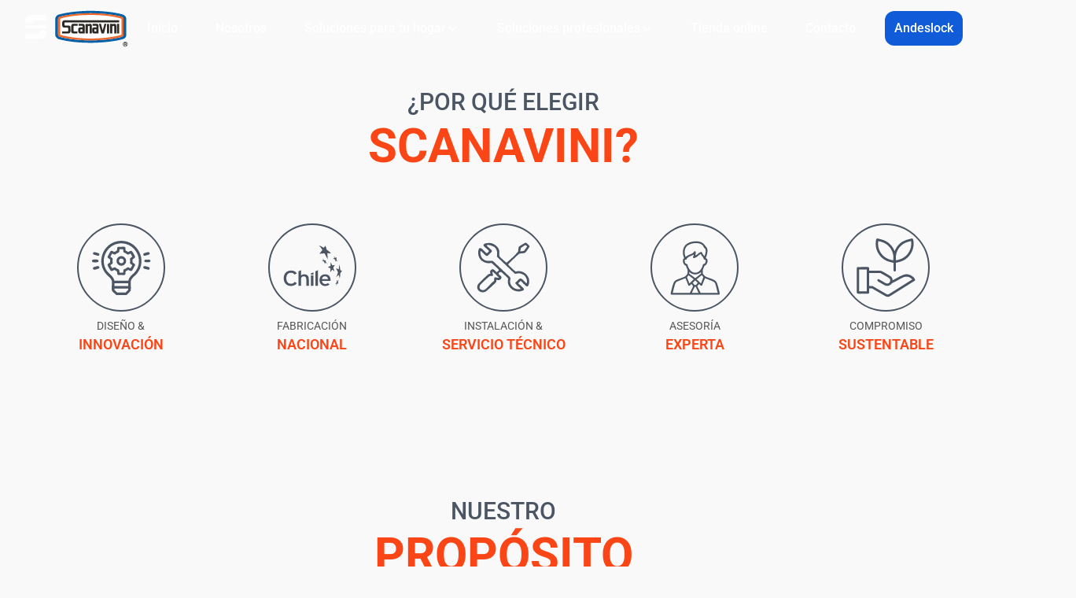

--- FILE ---
content_type: text/html; charset=UTF-8
request_url: https://www.scanavini.com/?page_id=108
body_size: 29048
content:
<!DOCTYPE html><!-- logoSwapOnHoverAtTop={true} Activa el cambio del logo en hover cuando se está “arriba” --><html lang="es-CL"> <head><meta charset="UTF-8"><meta name="viewport" content="width=device-width, initial-scale=1.0"><!-- Google tag (gtag.js) --><script async src="https://www.googletagmanager.com/gtag/js?id=G-7NQ10T06VY"></script><script>
    window.dataLayer = window.dataLayer || [];
    function gtag(){dataLayer.push(arguments);}
    gtag('js', new Date());

    gtag('config', 'G-7NQ10T06VY');
  </script><title>Scanavini - Cerraduras protegiendo tu hogar por 75 años</title><meta name="description" content="Somos una empresa chilena con más de 75 años de experiencia, fabricando cerraduras con calidad garantizada de por vida, como compromiso con tu seguridad y la de tu familia."><meta name="robots" content="index,follow"><link rel="canonical" href="https://www.scanavini.com/"><!-- Open Graph --><meta property="og:title" content="Scanavini - Cerraduras protegiendo tu hogar por 75 años"><meta property="og:description" content="Somos una empresa chilena con más de 75 años de experiencia, fabricando cerraduras con calidad garantizada de por vida, como compromiso con tu seguridad y la de tu familia."><meta property="og:type" content="website"><meta property="og:url" content="https://www.scanavini.com/"><meta property="og:image" content="/iso_scanavini.svg"><meta property="og:site_name" content="Comercial Scanavini Ltda."><meta property="og:locale" content="es_CL"><!-- Twitter --><meta name="twitter:card" content="summary_large_image"><meta name="twitter:title" content="Scanavini - Cerraduras protegiendo tu hogar por 75 años"><meta name="twitter:description" content="Somos una empresa chilena con más de 75 años de experiencia, fabricando cerraduras con calidad garantizada de por vida, como compromiso con tu seguridad y la de tu familia."><meta name="twitter:image" content="/iso_scanavini.svg"><!-- Favicon & CSS--><link rel="icon" type="image/svg+xml" href="/favicon.svg"><script type="application/ld+json">
      {JSON.stringify(jsonLd)}
    </script><link rel="stylesheet" href="/assets/contacto.CrCsu-xE.css">
<link rel="stylesheet" href="/assets/contacto._tIbSFaY.css">
<link rel="stylesheet" href="/assets/index.DsKpoi24.css"></head> <body> <!-- Header global del sitio --> <header id="main-header"> <nav id="main-navbar" class="navbar fixed top-0 left-0 right-0 flex items-center justify-between py-3 px-4 lg:px-2 xl:px-8 w-full max-w-[1920px] mx-auto ease-out bg-transparent translate-y-0 opacity-100" aria-label="Navegación principal" data-astro-cid-faq7yqzu> <!-- Wrapper sin ancho fijo: no más w-52 --><div class="flex items-center min-w-0 " data-astro-cid-42ewbp4n> <a href="/" class=" block shrink-0" data-astro-cid-42ewbp4n> <span class="sr-only" data-astro-cid-42ewbp4n>Logo Scanavini</span> <img id="navbar-logo" class="h-10 xl:h-12 2xl:h-14 w-auto transition-all duration-300 ease-in-out block" src="/images/logos/logo-scanavini-light.svg" alt="Logo de empresa" loading="eager" decoding="async" data-light-src="/images/logos/logo-scanavini-light.svg" data-dark-src="/images/logos/logo-scanavini-dark.svg" data-swap="1" data-base-variant="light" data-swap-hover-top="1" data-astro-cid-42ewbp4n> </a> </div> <script type="module">document.addEventListener("DOMContentLoaded",()=>{const t=document.getElementById("navbar-logo");if(!t||!(t.dataset.swap==="1"))return;const a=t.dataset.lightSrc,r=t.dataset.darkSrc,c=t.dataset.swapHoverTop==="1",d=t.dataset.baseVariant||"light";document.addEventListener("navStateChange",i=>{const{isDark:l=!1,navHasHover:s=!1,isScrolled:n=!1}=i.detail??{};if(!n&&s&&!c)return;if(!n&&!s){const e=d==="dark"?r:a;e&&t.getAttribute("src")!==e&&t.setAttribute("src",e);return}const o=(l?r:a)??"";t.getAttribute("src")!==o&&t.setAttribute("src",o)})});</script>  <!-- Desktop Menu --> <ul id="navbar-menu" class="hidden w-full lg:flex lg:justify-evenly relative"> <li class="relative menu-link-container "> <a href="/" id="menu-link-inicio" class="menu-link h-14 lg:h-11 w-auto text-base lg:text-sm xl:text-base font-medium 
      transition-all duration-300 flex items-center 
      gap-1 px-3 lg:px-3 py-2 xl:px-3
      border-b-3 border-transparent 
      text-white hover:text-gray-700 
      undefined" aria-label="Inicio" target="_self" data-menu-link data-base-text-class="text-white" data-dark-text-class="text-gray-700" data-base-hover-class="hover:text-gray-700" data-dark-hover-class="hover:text-brand"> Inicio  </a> </li> <script>
  document.addEventListener("DOMContentLoaded", () => {
    const menuLinks = document.querySelectorAll("[data-menu-link]");
    const isDesktop = () => window.matchMedia("(min-width: 960px)").matches; // lg

    // Sincroniza colores del texto según estado del nav (ya lo tenías)
    document.addEventListener("navStateChange", (event) => {
      const { isDark = false } = event.detail ?? {};

      menuLinks.forEach((link) => {
        const baseText = link.dataset.baseTextClass || "text-white";
        const darkText = link.dataset.darkTextClass || "text-gray-700";
        const baseHover = link.dataset.baseHoverClass || "hover:text-gray-700";
        const darkHover = link.dataset.darkHoverClass || "hover:text-brand";

        if ( !link.classList.contains('bg-accent-dark')  ) {
          link.classList.toggle(baseText,  !isDark);
          link.classList.toggle(darkText,   isDark);
          link.classList.toggle(baseHover, !isDark);
          link.classList.toggle(darkHover,  isDark);
        }
      });
    });

    // Cerrar estados (dropdown local + aria) cuando el overlay se oculta
    document.addEventListener("submenuEnter", (event) => {
      const { triggerId } = event.detail ?? {};
      menuLinks.forEach((link) => {
        const isMine = link.id === triggerId;
        link.setAttribute("aria-expanded", isMine ? "true" : "false");
        link
          .querySelector(".chevron-icon")
          ?.classList.toggle("rotate-180", isMine);
      });
    });

    // Al cerrar el overlay, limpiar TODOS los estados activos
    document.addEventListener("submenuLeave", () => {
      menuLinks.forEach((link) => {
        link.setAttribute("aria-expanded", "false");
        link.querySelector(".chevron-icon")?.classList.remove("rotate-180");
      });
    });

    //Si alguien dispara hideAllSubmenus (click fuera), cierra overlay y resetea
    document.addEventListener("hideAllSubmenus", () => {
      document.dispatchEvent(new CustomEvent("hideSubmenu"));
      menuLinks.forEach((link) => {
        link.setAttribute("aria-expanded", "false");
        link.querySelector(".chevron-icon")?.classList.remove("rotate-180");
      });
    });



    menuLinks.forEach((link) => {
      const container = link.closest(".menu-link-container");
      const hasSubmenu = container?.dataset.hasSubmenu === "true";
      const chevron = link.querySelector(".chevron-icon");
      const submenu = container?.querySelector("[data-submenu]");
      const text = link.textContent?.trim() || "";
      const key = text
        .toLowerCase()
        .replace(/[^\w]+/g, "-")
        .replace(/(^-|-$)/g, "");

      // Hover mostrar mega-submenu en desktop
      link.addEventListener("mouseenter", () => {
        if (hasSubmenu && isDesktop()) {
          document.dispatchEvent(
            new CustomEvent("showSubmenu", {
              detail: { key, triggerId: link.id },
            })
          );
          link.setAttribute("aria-expanded", "true");
          chevron?.classList.add("rotate-180");
        }
      });

      // Pequeño margen de tolerancia al salir
      link.addEventListener("mouseleave", () => {
        if (isDesktop()) {
          document.dispatchEvent(new CustomEvent("hideSubmenu"));
        }
      });

      // Click:
      link.addEventListener("click", (event) => {
        if (!hasSubmenu) return;

        if (isDesktop()) {
          // overlay en desktop
          event.preventDefault();
          document.dispatchEvent(
            new CustomEvent("showSubmenu", {
              detail: { key, triggerId: link.id },
            })
          );
          link.setAttribute("aria-expanded", "true");
          chevron?.classList.add("rotate-180");
        } else {
          // dropdown local en mobile (tu comportamiento actual)
          event.preventDefault();
          const isExpanded = link.getAttribute("aria-expanded") === "true";
          if (isExpanded) {
            link.setAttribute("aria-expanded", "false");
            chevron?.classList.remove("rotate-180");
            submenu?.classList.add("hidden");
          } else {
            document.dispatchEvent(new CustomEvent("hideAllSubmenus"));
            link.setAttribute("aria-expanded", "true");
            chevron?.classList.add("rotate-180");
            submenu?.classList.remove("hidden");
          }
        }
      });
    });

    //El overlay se cierra con sus propios eventos.
    document.addEventListener("click", (event) => {
      if (!event.target.closest(".menu-link-container")) {
        document.dispatchEvent(new CustomEvent("hideAllSubmenus"));
      }
    });
  });
</script> <li class="relative menu-link-container "> <a href="/nosotros" id="menu-link-nosotros" class="menu-link h-14 lg:h-11 w-auto text-base lg:text-sm xl:text-base font-medium 
      transition-all duration-300 flex items-center 
      gap-1 px-3 lg:px-3 py-2 xl:px-3
      border-b-3 border-transparent 
      text-white hover:text-gray-700 
      undefined" aria-label="Nosotros" target="_self" data-menu-link data-base-text-class="text-white" data-dark-text-class="text-gray-700" data-base-hover-class="hover:text-gray-700" data-dark-hover-class="hover:text-brand"> Nosotros  </a> </li> <script>
  document.addEventListener("DOMContentLoaded", () => {
    const menuLinks = document.querySelectorAll("[data-menu-link]");
    const isDesktop = () => window.matchMedia("(min-width: 960px)").matches; // lg

    // Sincroniza colores del texto según estado del nav (ya lo tenías)
    document.addEventListener("navStateChange", (event) => {
      const { isDark = false } = event.detail ?? {};

      menuLinks.forEach((link) => {
        const baseText = link.dataset.baseTextClass || "text-white";
        const darkText = link.dataset.darkTextClass || "text-gray-700";
        const baseHover = link.dataset.baseHoverClass || "hover:text-gray-700";
        const darkHover = link.dataset.darkHoverClass || "hover:text-brand";

        if ( !link.classList.contains('bg-accent-dark')  ) {
          link.classList.toggle(baseText,  !isDark);
          link.classList.toggle(darkText,   isDark);
          link.classList.toggle(baseHover, !isDark);
          link.classList.toggle(darkHover,  isDark);
        }
      });
    });

    // Cerrar estados (dropdown local + aria) cuando el overlay se oculta
    document.addEventListener("submenuEnter", (event) => {
      const { triggerId } = event.detail ?? {};
      menuLinks.forEach((link) => {
        const isMine = link.id === triggerId;
        link.setAttribute("aria-expanded", isMine ? "true" : "false");
        link
          .querySelector(".chevron-icon")
          ?.classList.toggle("rotate-180", isMine);
      });
    });

    // Al cerrar el overlay, limpiar TODOS los estados activos
    document.addEventListener("submenuLeave", () => {
      menuLinks.forEach((link) => {
        link.setAttribute("aria-expanded", "false");
        link.querySelector(".chevron-icon")?.classList.remove("rotate-180");
      });
    });

    //Si alguien dispara hideAllSubmenus (click fuera), cierra overlay y resetea
    document.addEventListener("hideAllSubmenus", () => {
      document.dispatchEvent(new CustomEvent("hideSubmenu"));
      menuLinks.forEach((link) => {
        link.setAttribute("aria-expanded", "false");
        link.querySelector(".chevron-icon")?.classList.remove("rotate-180");
      });
    });



    menuLinks.forEach((link) => {
      const container = link.closest(".menu-link-container");
      const hasSubmenu = container?.dataset.hasSubmenu === "true";
      const chevron = link.querySelector(".chevron-icon");
      const submenu = container?.querySelector("[data-submenu]");
      const text = link.textContent?.trim() || "";
      const key = text
        .toLowerCase()
        .replace(/[^\w]+/g, "-")
        .replace(/(^-|-$)/g, "");

      // Hover mostrar mega-submenu en desktop
      link.addEventListener("mouseenter", () => {
        if (hasSubmenu && isDesktop()) {
          document.dispatchEvent(
            new CustomEvent("showSubmenu", {
              detail: { key, triggerId: link.id },
            })
          );
          link.setAttribute("aria-expanded", "true");
          chevron?.classList.add("rotate-180");
        }
      });

      // Pequeño margen de tolerancia al salir
      link.addEventListener("mouseleave", () => {
        if (isDesktop()) {
          document.dispatchEvent(new CustomEvent("hideSubmenu"));
        }
      });

      // Click:
      link.addEventListener("click", (event) => {
        if (!hasSubmenu) return;

        if (isDesktop()) {
          // overlay en desktop
          event.preventDefault();
          document.dispatchEvent(
            new CustomEvent("showSubmenu", {
              detail: { key, triggerId: link.id },
            })
          );
          link.setAttribute("aria-expanded", "true");
          chevron?.classList.add("rotate-180");
        } else {
          // dropdown local en mobile (tu comportamiento actual)
          event.preventDefault();
          const isExpanded = link.getAttribute("aria-expanded") === "true";
          if (isExpanded) {
            link.setAttribute("aria-expanded", "false");
            chevron?.classList.remove("rotate-180");
            submenu?.classList.add("hidden");
          } else {
            document.dispatchEvent(new CustomEvent("hideAllSubmenus"));
            link.setAttribute("aria-expanded", "true");
            chevron?.classList.add("rotate-180");
            submenu?.classList.remove("hidden");
          }
        }
      });
    });

    //El overlay se cierra con sus propios eventos.
    document.addEventListener("click", (event) => {
      if (!event.target.closest(".menu-link-container")) {
        document.dispatchEvent(new CustomEvent("hideAllSubmenus"));
      }
    });
  });
</script> <li class="relative menu-link-container " data-has-submenu="true"> <a href="/mantenimiento" id="menu-link-soluciones-para-tu-hogar" class="menu-link h-14 lg:h-11 w-auto text-base lg:text-sm xl:text-base font-medium 
      transition-all duration-300 flex items-center 
      gap-1 px-3 lg:px-3 py-2 xl:px-3
      border-b-3 border-transparent 
      text-white hover:text-gray-700 
      undefined" aria-label="Soluciones para tu hogar" aria-expanded="false" aria-haspopup="true" aria-controls="submenu-soluciones-para-tu-hogar" target="_self" data-menu-link data-base-text-class="text-white" data-dark-text-class="text-gray-700" data-base-hover-class="hover:text-gray-700" data-dark-hover-class="hover:text-brand"> Soluciones para tu hogar <span class="chevron-icon transition-transform duration-200"> <svg class="w-4 h-4" fill="none" stroke="currentColor" viewBox="0 0 24 24"> <path stroke-linecap="round" stroke-linejoin="round" stroke-width="2" d="M19 9l-7 7-7-7"></path> </svg> </span> </a> </li> <script>
  document.addEventListener("DOMContentLoaded", () => {
    const menuLinks = document.querySelectorAll("[data-menu-link]");
    const isDesktop = () => window.matchMedia("(min-width: 960px)").matches; // lg

    // Sincroniza colores del texto según estado del nav (ya lo tenías)
    document.addEventListener("navStateChange", (event) => {
      const { isDark = false } = event.detail ?? {};

      menuLinks.forEach((link) => {
        const baseText = link.dataset.baseTextClass || "text-white";
        const darkText = link.dataset.darkTextClass || "text-gray-700";
        const baseHover = link.dataset.baseHoverClass || "hover:text-gray-700";
        const darkHover = link.dataset.darkHoverClass || "hover:text-brand";

        if ( !link.classList.contains('bg-accent-dark')  ) {
          link.classList.toggle(baseText,  !isDark);
          link.classList.toggle(darkText,   isDark);
          link.classList.toggle(baseHover, !isDark);
          link.classList.toggle(darkHover,  isDark);
        }
      });
    });

    // Cerrar estados (dropdown local + aria) cuando el overlay se oculta
    document.addEventListener("submenuEnter", (event) => {
      const { triggerId } = event.detail ?? {};
      menuLinks.forEach((link) => {
        const isMine = link.id === triggerId;
        link.setAttribute("aria-expanded", isMine ? "true" : "false");
        link
          .querySelector(".chevron-icon")
          ?.classList.toggle("rotate-180", isMine);
      });
    });

    // Al cerrar el overlay, limpiar TODOS los estados activos
    document.addEventListener("submenuLeave", () => {
      menuLinks.forEach((link) => {
        link.setAttribute("aria-expanded", "false");
        link.querySelector(".chevron-icon")?.classList.remove("rotate-180");
      });
    });

    //Si alguien dispara hideAllSubmenus (click fuera), cierra overlay y resetea
    document.addEventListener("hideAllSubmenus", () => {
      document.dispatchEvent(new CustomEvent("hideSubmenu"));
      menuLinks.forEach((link) => {
        link.setAttribute("aria-expanded", "false");
        link.querySelector(".chevron-icon")?.classList.remove("rotate-180");
      });
    });



    menuLinks.forEach((link) => {
      const container = link.closest(".menu-link-container");
      const hasSubmenu = container?.dataset.hasSubmenu === "true";
      const chevron = link.querySelector(".chevron-icon");
      const submenu = container?.querySelector("[data-submenu]");
      const text = link.textContent?.trim() || "";
      const key = text
        .toLowerCase()
        .replace(/[^\w]+/g, "-")
        .replace(/(^-|-$)/g, "");

      // Hover mostrar mega-submenu en desktop
      link.addEventListener("mouseenter", () => {
        if (hasSubmenu && isDesktop()) {
          document.dispatchEvent(
            new CustomEvent("showSubmenu", {
              detail: { key, triggerId: link.id },
            })
          );
          link.setAttribute("aria-expanded", "true");
          chevron?.classList.add("rotate-180");
        }
      });

      // Pequeño margen de tolerancia al salir
      link.addEventListener("mouseleave", () => {
        if (isDesktop()) {
          document.dispatchEvent(new CustomEvent("hideSubmenu"));
        }
      });

      // Click:
      link.addEventListener("click", (event) => {
        if (!hasSubmenu) return;

        if (isDesktop()) {
          // overlay en desktop
          event.preventDefault();
          document.dispatchEvent(
            new CustomEvent("showSubmenu", {
              detail: { key, triggerId: link.id },
            })
          );
          link.setAttribute("aria-expanded", "true");
          chevron?.classList.add("rotate-180");
        } else {
          // dropdown local en mobile (tu comportamiento actual)
          event.preventDefault();
          const isExpanded = link.getAttribute("aria-expanded") === "true";
          if (isExpanded) {
            link.setAttribute("aria-expanded", "false");
            chevron?.classList.remove("rotate-180");
            submenu?.classList.add("hidden");
          } else {
            document.dispatchEvent(new CustomEvent("hideAllSubmenus"));
            link.setAttribute("aria-expanded", "true");
            chevron?.classList.add("rotate-180");
            submenu?.classList.remove("hidden");
          }
        }
      });
    });

    //El overlay se cierra con sus propios eventos.
    document.addEventListener("click", (event) => {
      if (!event.target.closest(".menu-link-container")) {
        document.dispatchEvent(new CustomEvent("hideAllSubmenus"));
      }
    });
  });
</script> <li class="relative menu-link-container " data-has-submenu="true"> <a href="/mantenimiento" id="menu-link-soluciones-profesionales" class="menu-link h-14 lg:h-11 w-auto text-base lg:text-sm xl:text-base font-medium 
      transition-all duration-300 flex items-center 
      gap-1 px-3 lg:px-3 py-2 xl:px-3
      border-b-3 border-transparent 
      text-white hover:text-gray-700 
      undefined" aria-label="Soluciones profesionales" aria-expanded="false" aria-haspopup="true" aria-controls="submenu-soluciones-profesionales" target="_self" data-menu-link data-base-text-class="text-white" data-dark-text-class="text-gray-700" data-base-hover-class="hover:text-gray-700" data-dark-hover-class="hover:text-brand"> Soluciones profesionales <span class="chevron-icon transition-transform duration-200"> <svg class="w-4 h-4" fill="none" stroke="currentColor" viewBox="0 0 24 24"> <path stroke-linecap="round" stroke-linejoin="round" stroke-width="2" d="M19 9l-7 7-7-7"></path> </svg> </span> </a> </li> <script>
  document.addEventListener("DOMContentLoaded", () => {
    const menuLinks = document.querySelectorAll("[data-menu-link]");
    const isDesktop = () => window.matchMedia("(min-width: 960px)").matches; // lg

    // Sincroniza colores del texto según estado del nav (ya lo tenías)
    document.addEventListener("navStateChange", (event) => {
      const { isDark = false } = event.detail ?? {};

      menuLinks.forEach((link) => {
        const baseText = link.dataset.baseTextClass || "text-white";
        const darkText = link.dataset.darkTextClass || "text-gray-700";
        const baseHover = link.dataset.baseHoverClass || "hover:text-gray-700";
        const darkHover = link.dataset.darkHoverClass || "hover:text-brand";

        if ( !link.classList.contains('bg-accent-dark')  ) {
          link.classList.toggle(baseText,  !isDark);
          link.classList.toggle(darkText,   isDark);
          link.classList.toggle(baseHover, !isDark);
          link.classList.toggle(darkHover,  isDark);
        }
      });
    });

    // Cerrar estados (dropdown local + aria) cuando el overlay se oculta
    document.addEventListener("submenuEnter", (event) => {
      const { triggerId } = event.detail ?? {};
      menuLinks.forEach((link) => {
        const isMine = link.id === triggerId;
        link.setAttribute("aria-expanded", isMine ? "true" : "false");
        link
          .querySelector(".chevron-icon")
          ?.classList.toggle("rotate-180", isMine);
      });
    });

    // Al cerrar el overlay, limpiar TODOS los estados activos
    document.addEventListener("submenuLeave", () => {
      menuLinks.forEach((link) => {
        link.setAttribute("aria-expanded", "false");
        link.querySelector(".chevron-icon")?.classList.remove("rotate-180");
      });
    });

    //Si alguien dispara hideAllSubmenus (click fuera), cierra overlay y resetea
    document.addEventListener("hideAllSubmenus", () => {
      document.dispatchEvent(new CustomEvent("hideSubmenu"));
      menuLinks.forEach((link) => {
        link.setAttribute("aria-expanded", "false");
        link.querySelector(".chevron-icon")?.classList.remove("rotate-180");
      });
    });



    menuLinks.forEach((link) => {
      const container = link.closest(".menu-link-container");
      const hasSubmenu = container?.dataset.hasSubmenu === "true";
      const chevron = link.querySelector(".chevron-icon");
      const submenu = container?.querySelector("[data-submenu]");
      const text = link.textContent?.trim() || "";
      const key = text
        .toLowerCase()
        .replace(/[^\w]+/g, "-")
        .replace(/(^-|-$)/g, "");

      // Hover mostrar mega-submenu en desktop
      link.addEventListener("mouseenter", () => {
        if (hasSubmenu && isDesktop()) {
          document.dispatchEvent(
            new CustomEvent("showSubmenu", {
              detail: { key, triggerId: link.id },
            })
          );
          link.setAttribute("aria-expanded", "true");
          chevron?.classList.add("rotate-180");
        }
      });

      // Pequeño margen de tolerancia al salir
      link.addEventListener("mouseleave", () => {
        if (isDesktop()) {
          document.dispatchEvent(new CustomEvent("hideSubmenu"));
        }
      });

      // Click:
      link.addEventListener("click", (event) => {
        if (!hasSubmenu) return;

        if (isDesktop()) {
          // overlay en desktop
          event.preventDefault();
          document.dispatchEvent(
            new CustomEvent("showSubmenu", {
              detail: { key, triggerId: link.id },
            })
          );
          link.setAttribute("aria-expanded", "true");
          chevron?.classList.add("rotate-180");
        } else {
          // dropdown local en mobile (tu comportamiento actual)
          event.preventDefault();
          const isExpanded = link.getAttribute("aria-expanded") === "true";
          if (isExpanded) {
            link.setAttribute("aria-expanded", "false");
            chevron?.classList.remove("rotate-180");
            submenu?.classList.add("hidden");
          } else {
            document.dispatchEvent(new CustomEvent("hideAllSubmenus"));
            link.setAttribute("aria-expanded", "true");
            chevron?.classList.add("rotate-180");
            submenu?.classList.remove("hidden");
          }
        }
      });
    });

    //El overlay se cierra con sus propios eventos.
    document.addEventListener("click", (event) => {
      if (!event.target.closest(".menu-link-container")) {
        document.dispatchEvent(new CustomEvent("hideAllSubmenus"));
      }
    });
  });
</script> <li class="relative menu-link-container "> <a href="https://tiendascanavini.cl/" id="menu-link-tienda-online" class="menu-link h-14 lg:h-11 w-auto text-base lg:text-sm xl:text-base font-medium 
      transition-all duration-300 flex items-center 
      gap-1 px-3 lg:px-3 py-2 xl:px-3
      border-b-3 border-transparent 
      text-white hover:text-gray-700 
      undefined" aria-label="Tienda online" target="_blank" data-menu-link data-base-text-class="text-white" data-dark-text-class="text-gray-700" data-base-hover-class="hover:text-gray-700" data-dark-hover-class="hover:text-brand"> Tienda online  </a> </li> <script>
  document.addEventListener("DOMContentLoaded", () => {
    const menuLinks = document.querySelectorAll("[data-menu-link]");
    const isDesktop = () => window.matchMedia("(min-width: 960px)").matches; // lg

    // Sincroniza colores del texto según estado del nav (ya lo tenías)
    document.addEventListener("navStateChange", (event) => {
      const { isDark = false } = event.detail ?? {};

      menuLinks.forEach((link) => {
        const baseText = link.dataset.baseTextClass || "text-white";
        const darkText = link.dataset.darkTextClass || "text-gray-700";
        const baseHover = link.dataset.baseHoverClass || "hover:text-gray-700";
        const darkHover = link.dataset.darkHoverClass || "hover:text-brand";

        if ( !link.classList.contains('bg-accent-dark')  ) {
          link.classList.toggle(baseText,  !isDark);
          link.classList.toggle(darkText,   isDark);
          link.classList.toggle(baseHover, !isDark);
          link.classList.toggle(darkHover,  isDark);
        }
      });
    });

    // Cerrar estados (dropdown local + aria) cuando el overlay se oculta
    document.addEventListener("submenuEnter", (event) => {
      const { triggerId } = event.detail ?? {};
      menuLinks.forEach((link) => {
        const isMine = link.id === triggerId;
        link.setAttribute("aria-expanded", isMine ? "true" : "false");
        link
          .querySelector(".chevron-icon")
          ?.classList.toggle("rotate-180", isMine);
      });
    });

    // Al cerrar el overlay, limpiar TODOS los estados activos
    document.addEventListener("submenuLeave", () => {
      menuLinks.forEach((link) => {
        link.setAttribute("aria-expanded", "false");
        link.querySelector(".chevron-icon")?.classList.remove("rotate-180");
      });
    });

    //Si alguien dispara hideAllSubmenus (click fuera), cierra overlay y resetea
    document.addEventListener("hideAllSubmenus", () => {
      document.dispatchEvent(new CustomEvent("hideSubmenu"));
      menuLinks.forEach((link) => {
        link.setAttribute("aria-expanded", "false");
        link.querySelector(".chevron-icon")?.classList.remove("rotate-180");
      });
    });



    menuLinks.forEach((link) => {
      const container = link.closest(".menu-link-container");
      const hasSubmenu = container?.dataset.hasSubmenu === "true";
      const chevron = link.querySelector(".chevron-icon");
      const submenu = container?.querySelector("[data-submenu]");
      const text = link.textContent?.trim() || "";
      const key = text
        .toLowerCase()
        .replace(/[^\w]+/g, "-")
        .replace(/(^-|-$)/g, "");

      // Hover mostrar mega-submenu en desktop
      link.addEventListener("mouseenter", () => {
        if (hasSubmenu && isDesktop()) {
          document.dispatchEvent(
            new CustomEvent("showSubmenu", {
              detail: { key, triggerId: link.id },
            })
          );
          link.setAttribute("aria-expanded", "true");
          chevron?.classList.add("rotate-180");
        }
      });

      // Pequeño margen de tolerancia al salir
      link.addEventListener("mouseleave", () => {
        if (isDesktop()) {
          document.dispatchEvent(new CustomEvent("hideSubmenu"));
        }
      });

      // Click:
      link.addEventListener("click", (event) => {
        if (!hasSubmenu) return;

        if (isDesktop()) {
          // overlay en desktop
          event.preventDefault();
          document.dispatchEvent(
            new CustomEvent("showSubmenu", {
              detail: { key, triggerId: link.id },
            })
          );
          link.setAttribute("aria-expanded", "true");
          chevron?.classList.add("rotate-180");
        } else {
          // dropdown local en mobile (tu comportamiento actual)
          event.preventDefault();
          const isExpanded = link.getAttribute("aria-expanded") === "true";
          if (isExpanded) {
            link.setAttribute("aria-expanded", "false");
            chevron?.classList.remove("rotate-180");
            submenu?.classList.add("hidden");
          } else {
            document.dispatchEvent(new CustomEvent("hideAllSubmenus"));
            link.setAttribute("aria-expanded", "true");
            chevron?.classList.add("rotate-180");
            submenu?.classList.remove("hidden");
          }
        }
      });
    });

    //El overlay se cierra con sus propios eventos.
    document.addEventListener("click", (event) => {
      if (!event.target.closest(".menu-link-container")) {
        document.dispatchEvent(new CustomEvent("hideAllSubmenus"));
      }
    });
  });
</script> <li class="relative menu-link-container "> <a href="/contacto" id="menu-link-contacto" class="menu-link h-14 lg:h-11 w-auto text-base lg:text-sm xl:text-base font-medium 
      transition-all duration-300 flex items-center 
      gap-1 px-3 lg:px-3 py-2 xl:px-3
      border-b-3 border-transparent 
      text-white hover:text-gray-700 
      undefined" aria-label="Contacto" target="_self" data-menu-link data-base-text-class="text-white" data-dark-text-class="text-gray-700" data-base-hover-class="hover:text-gray-700" data-dark-hover-class="hover:text-brand"> Contacto  </a> </li> <script>
  document.addEventListener("DOMContentLoaded", () => {
    const menuLinks = document.querySelectorAll("[data-menu-link]");
    const isDesktop = () => window.matchMedia("(min-width: 960px)").matches; // lg

    // Sincroniza colores del texto según estado del nav (ya lo tenías)
    document.addEventListener("navStateChange", (event) => {
      const { isDark = false } = event.detail ?? {};

      menuLinks.forEach((link) => {
        const baseText = link.dataset.baseTextClass || "text-white";
        const darkText = link.dataset.darkTextClass || "text-gray-700";
        const baseHover = link.dataset.baseHoverClass || "hover:text-gray-700";
        const darkHover = link.dataset.darkHoverClass || "hover:text-brand";

        if ( !link.classList.contains('bg-accent-dark')  ) {
          link.classList.toggle(baseText,  !isDark);
          link.classList.toggle(darkText,   isDark);
          link.classList.toggle(baseHover, !isDark);
          link.classList.toggle(darkHover,  isDark);
        }
      });
    });

    // Cerrar estados (dropdown local + aria) cuando el overlay se oculta
    document.addEventListener("submenuEnter", (event) => {
      const { triggerId } = event.detail ?? {};
      menuLinks.forEach((link) => {
        const isMine = link.id === triggerId;
        link.setAttribute("aria-expanded", isMine ? "true" : "false");
        link
          .querySelector(".chevron-icon")
          ?.classList.toggle("rotate-180", isMine);
      });
    });

    // Al cerrar el overlay, limpiar TODOS los estados activos
    document.addEventListener("submenuLeave", () => {
      menuLinks.forEach((link) => {
        link.setAttribute("aria-expanded", "false");
        link.querySelector(".chevron-icon")?.classList.remove("rotate-180");
      });
    });

    //Si alguien dispara hideAllSubmenus (click fuera), cierra overlay y resetea
    document.addEventListener("hideAllSubmenus", () => {
      document.dispatchEvent(new CustomEvent("hideSubmenu"));
      menuLinks.forEach((link) => {
        link.setAttribute("aria-expanded", "false");
        link.querySelector(".chevron-icon")?.classList.remove("rotate-180");
      });
    });



    menuLinks.forEach((link) => {
      const container = link.closest(".menu-link-container");
      const hasSubmenu = container?.dataset.hasSubmenu === "true";
      const chevron = link.querySelector(".chevron-icon");
      const submenu = container?.querySelector("[data-submenu]");
      const text = link.textContent?.trim() || "";
      const key = text
        .toLowerCase()
        .replace(/[^\w]+/g, "-")
        .replace(/(^-|-$)/g, "");

      // Hover mostrar mega-submenu en desktop
      link.addEventListener("mouseenter", () => {
        if (hasSubmenu && isDesktop()) {
          document.dispatchEvent(
            new CustomEvent("showSubmenu", {
              detail: { key, triggerId: link.id },
            })
          );
          link.setAttribute("aria-expanded", "true");
          chevron?.classList.add("rotate-180");
        }
      });

      // Pequeño margen de tolerancia al salir
      link.addEventListener("mouseleave", () => {
        if (isDesktop()) {
          document.dispatchEvent(new CustomEvent("hideSubmenu"));
        }
      });

      // Click:
      link.addEventListener("click", (event) => {
        if (!hasSubmenu) return;

        if (isDesktop()) {
          // overlay en desktop
          event.preventDefault();
          document.dispatchEvent(
            new CustomEvent("showSubmenu", {
              detail: { key, triggerId: link.id },
            })
          );
          link.setAttribute("aria-expanded", "true");
          chevron?.classList.add("rotate-180");
        } else {
          // dropdown local en mobile (tu comportamiento actual)
          event.preventDefault();
          const isExpanded = link.getAttribute("aria-expanded") === "true";
          if (isExpanded) {
            link.setAttribute("aria-expanded", "false");
            chevron?.classList.remove("rotate-180");
            submenu?.classList.add("hidden");
          } else {
            document.dispatchEvent(new CustomEvent("hideAllSubmenus"));
            link.setAttribute("aria-expanded", "true");
            chevron?.classList.add("rotate-180");
            submenu?.classList.remove("hidden");
          }
        }
      });
    });

    //El overlay se cierra con sus propios eventos.
    document.addEventListener("click", (event) => {
      if (!event.target.closest(".menu-link-container")) {
        document.dispatchEvent(new CustomEvent("hideAllSubmenus"));
      }
    });
  });
</script> <li class="relative menu-link-container "> <a href="https://andeslock.com/" id="menu-link-andeslock" class="menu-link h-14 lg:h-11 w-auto text-base lg:text-sm xl:text-base font-medium 
      transition-all duration-300 flex items-center 
      gap-1 px-3 lg:px-3 py-2 xl:px-3
      border-b-3 border-transparent 
      text-white hover:text-gray-700 
      bg-accent-dark hover:bg-accent text-white rounded-xl w-lg hover:text-white" aria-label="Andeslock" target="_blank" data-menu-link data-base-text-class="text-white" data-dark-text-class="text-gray-700" data-base-hover-class="hover:text-gray-700" data-dark-hover-class="hover:text-brand"> Andeslock  </a> </li> <script>
  document.addEventListener("DOMContentLoaded", () => {
    const menuLinks = document.querySelectorAll("[data-menu-link]");
    const isDesktop = () => window.matchMedia("(min-width: 960px)").matches; // lg

    // Sincroniza colores del texto según estado del nav (ya lo tenías)
    document.addEventListener("navStateChange", (event) => {
      const { isDark = false } = event.detail ?? {};

      menuLinks.forEach((link) => {
        const baseText = link.dataset.baseTextClass || "text-white";
        const darkText = link.dataset.darkTextClass || "text-gray-700";
        const baseHover = link.dataset.baseHoverClass || "hover:text-gray-700";
        const darkHover = link.dataset.darkHoverClass || "hover:text-brand";

        if ( !link.classList.contains('bg-accent-dark')  ) {
          link.classList.toggle(baseText,  !isDark);
          link.classList.toggle(darkText,   isDark);
          link.classList.toggle(baseHover, !isDark);
          link.classList.toggle(darkHover,  isDark);
        }
      });
    });

    // Cerrar estados (dropdown local + aria) cuando el overlay se oculta
    document.addEventListener("submenuEnter", (event) => {
      const { triggerId } = event.detail ?? {};
      menuLinks.forEach((link) => {
        const isMine = link.id === triggerId;
        link.setAttribute("aria-expanded", isMine ? "true" : "false");
        link
          .querySelector(".chevron-icon")
          ?.classList.toggle("rotate-180", isMine);
      });
    });

    // Al cerrar el overlay, limpiar TODOS los estados activos
    document.addEventListener("submenuLeave", () => {
      menuLinks.forEach((link) => {
        link.setAttribute("aria-expanded", "false");
        link.querySelector(".chevron-icon")?.classList.remove("rotate-180");
      });
    });

    //Si alguien dispara hideAllSubmenus (click fuera), cierra overlay y resetea
    document.addEventListener("hideAllSubmenus", () => {
      document.dispatchEvent(new CustomEvent("hideSubmenu"));
      menuLinks.forEach((link) => {
        link.setAttribute("aria-expanded", "false");
        link.querySelector(".chevron-icon")?.classList.remove("rotate-180");
      });
    });



    menuLinks.forEach((link) => {
      const container = link.closest(".menu-link-container");
      const hasSubmenu = container?.dataset.hasSubmenu === "true";
      const chevron = link.querySelector(".chevron-icon");
      const submenu = container?.querySelector("[data-submenu]");
      const text = link.textContent?.trim() || "";
      const key = text
        .toLowerCase()
        .replace(/[^\w]+/g, "-")
        .replace(/(^-|-$)/g, "");

      // Hover mostrar mega-submenu en desktop
      link.addEventListener("mouseenter", () => {
        if (hasSubmenu && isDesktop()) {
          document.dispatchEvent(
            new CustomEvent("showSubmenu", {
              detail: { key, triggerId: link.id },
            })
          );
          link.setAttribute("aria-expanded", "true");
          chevron?.classList.add("rotate-180");
        }
      });

      // Pequeño margen de tolerancia al salir
      link.addEventListener("mouseleave", () => {
        if (isDesktop()) {
          document.dispatchEvent(new CustomEvent("hideSubmenu"));
        }
      });

      // Click:
      link.addEventListener("click", (event) => {
        if (!hasSubmenu) return;

        if (isDesktop()) {
          // overlay en desktop
          event.preventDefault();
          document.dispatchEvent(
            new CustomEvent("showSubmenu", {
              detail: { key, triggerId: link.id },
            })
          );
          link.setAttribute("aria-expanded", "true");
          chevron?.classList.add("rotate-180");
        } else {
          // dropdown local en mobile (tu comportamiento actual)
          event.preventDefault();
          const isExpanded = link.getAttribute("aria-expanded") === "true";
          if (isExpanded) {
            link.setAttribute("aria-expanded", "false");
            chevron?.classList.remove("rotate-180");
            submenu?.classList.add("hidden");
          } else {
            document.dispatchEvent(new CustomEvent("hideAllSubmenus"));
            link.setAttribute("aria-expanded", "true");
            chevron?.classList.add("rotate-180");
            submenu?.classList.remove("hidden");
          }
        }
      });
    });

    //El overlay se cierra con sus propios eventos.
    document.addEventListener("click", (event) => {
      if (!event.target.closest(".menu-link-container")) {
        document.dispatchEvent(new CustomEvent("hideAllSubmenus"));
      }
    });
  });
</script>  </ul> <div id="unified-submenu" class="expanded-submenu fixed top-[68px] left-0 right-0 z-40 px-4 xl:px-8 py-6 bg-background-light backdrop-blur-md shadow-xl transition-all duration-300 ease-out opacity-0 invisible transform -translate-y-4 scale-y-95" role="menu" aria-hidden="true" aria-label="Submenú de navegación"> <div class="max-w-[1920px] mx-auto"> <div id="submenu-content" class="flex justify-around items-start gap-8"></div> </div> </div> <script>(function(){const submenuMap = {"soluciones-para-tu-hogar":{"title":"Soluciones para tu hogar","items":[{"text":"Productos","href":"/productos","children":[{"text":"Cerrojos","href":"https://tiendascanavini.cl/lineas/7/cerrojo-de-seguridad"},{"text":"Cerraduras","href":"https://tiendascanavini.cl/lineas/5/cerraduras"},{"text":"Cerraduras Digitales","href":"https://tiendascanavini.cl/lineas/6/cerraduras-digitales"},{"text":"Candados","href":"https://tiendascanavini.cl/lineas/4/candados"},{"text":"Barras Antipánico, Brazos Hidráulicos y Quicios","href":"https://tiendascanavini.cl/lineas/2/barra-antipanico-y-brazos-hidraulicos"},{"text":"Bisagras","href":"https://tiendascanavini.cl/lineas/3/bisagras"},{"text":"Manillas","href":"https://tiendascanavini.cl/categorias/16/cerraduras-con-manillas"},{"text":"Tiradores, Topes y Españoletas","href":"https://tiendascanavini.cl/lineas/13/perillones-y-tiradores-de-puerta"},{"text":"Descargar Catálogo","href":"https://storage.scanavini.cl/catalogos/CatalogoScanavini_2024.pdf","isBtn":true}]},{"text":"Mercados","href":"/mantenimiento","children":[{"text":"Vivienda","href":"/mantenimiento"},{"text":"Condominios","href":"/mantenimiento"},{"text":"Edificio Residencial","href":"/mantenimiento"}]},{"text":"Servicios","href":"/servicios","children":[{"text":"Copia de Llaves","href":"/servicios"},{"text":"Instalaciones y Mantenimientos","href":"/servicios"},{"text":"Igualamiento y Amaestramiento","href":"/servicios"},{"text":"Trabajos Especiales","href":"/servicios"}]},{"text":"Destacados","children":[{"text":"Servicios de instalación","href":"https://tiendascanavini.cl/lineas/22/instalacion"},{"text":"Tutoriales","href":"https://www.youtube.com/@ScanaviniCerraduras/videos"},{"text":"Blog","href":"https://tiendascanavini.cl/blog"}]}]},"soluciones-profesionales":{"title":"Soluciones profesionales","items":[{"text":"Productos","href":"/productos","children":[{"text":"Cerrojos","href":"https://tiendascanavini.cl/lineas/7/cerrojo-de-seguridad"},{"text":"Cerraduras","href":"https://tiendascanavini.cl/lineas/5/cerraduras"},{"text":"Cerraduras Digitales","href":"https://tiendascanavini.cl/lineas/6/cerraduras-digitales"},{"text":"Candados","href":"https://tiendascanavini.cl/lineas/4/candados"},{"text":"Barras Antipánico, Brazos Hidráulicos y Quicios","href":"https://tiendascanavini.cl/lineas/2/barra-antipanico-y-brazos-hidraulicos"},{"text":"Bisagras","href":"https://tiendascanavini.cl/lineas/3/bisagras"},{"text":"Manillas","href":"https://tiendascanavini.cl/categorias/16/cerraduras-con-manillas"},{"text":"Tiradores, Topes y Españoletas","href":"https://tiendascanavini.cl/lineas/13/perillones-y-tiradores-de-puerta"},{"text":"Descargar Catálogo","href":"https://storage.scanavini.cl/catalogos/CatalogoScanavini_2024.pdf","isBtn":true}]},{"text":"Mercados","href":"/mantenimiento","children":[{"text":"Hospitalario","href":"/mantenimiento"},{"text":"Edificio de oficinas","href":"/mantenimiento"},{"text":"Hoteles","href":"/mantenimiento"},{"text":"Educacional","href":"/mantenimiento"},{"text":"Proyectos Gubernamentales","href":"/mantenimiento"}]},{"text":"Servicios","href":"/servicios","children":[{"text":"Capacitaciones en obra","href":"/servicios"},{"text":"Instalaciones y Mantenimientos","href":"/servicios"},{"text":"Igualamiento y Amaestramiento","href":"/servicios"},{"text":"Trabajos Especiales","href":"/servicios"}]},{"text":"Destacados","children":[{"text":"Servicios de instalación","href":"https://tiendascanavini.cl/lineas/22/instalacion"},{"text":"Tutoriales","href":"https://www.youtube.com/@ScanaviniCerraduras/videos"},{"text":"Blog","href":"https://tiendascanavini.cl/blog"}]}]}};

(function(submenuMap) {
  let lastInputByKeyboard = false;

  // Detecta si la última interacción fue teclado vs puntero
  window.addEventListener('keydown', () => { lastInputByKeyboard = true; }, {capture:true});
  window.addEventListener('pointerdown', () => { lastInputByKeyboard = false; }, {capture:true});

  function ready(fn){ 
    if(document.readyState==='loading'){
      document.addEventListener('DOMContentLoaded',fn)
    } else {fn()} 
  }

  ready(function init(){
    const submenu = document.getElementById('unified-submenu');
    const submenuContent = document.getElementById('submenu-content');

    let currentKey = null;
    let triggerId = null;
    let hoverTimeout = null;

    function sectionHTML(node){
      // Si el nodo tiene hijos, lo tratamos como "columna" con título
      if (node?.children?.length){
        return `
          <section class="px-2 min-w-[220px]">
            <h3 class="px-2 py-1 text-lg font-semibold text-gray-800">
              ${node.href ? `<a href="${node.href}" class="hover:text-brand hover:underline">${node.text}</a>` : node.text}
            </h3>
            <ul class="mt-2">
              ${node.children.map(ch => `
                <li 
                  class=" px-2 py-1 text-sm text-gray-700 hover:text-brand 
                          ${ ch.isBtn && 'bg-brand hover:bg-brand-dark text-white text-center rounded-xl w-40 hover:text-white mt-2' } "
                >
                  <a 
                    href="${ch.href || '#'}" aria-label="Link de ${ch.text}" 
                    target="${ ( ch.href?.startsWith("https") || ch.href?.includes("/download") ) ? "_blank" : "_self" }">
                    ${ch.text}${ch.children ? ' →' : ''}
                  </a>
                </li>`).join('')}
            </ul>
          </section>
        `;
      }
      // Si no tiene hijos, lo ponemos como lista simple (columna básica)
      return `
        <section class="px-2 min-w-[220px]">
          <ul>
            <li class="px-2 py-1 text-base font-medium text-gray-800">
              <a href="${node.href || '#'}" class="hover:text-brand">${node.text}</a>
            </li>
          </ul>
        </section>
      `;
    }

    function renderByKey(key){
      const tpl = submenuMap[key];
      if(!tpl) return '';
      // items puede ser una mezcla de "categorías" y enlaces simples
      return tpl.items.map(sectionHTML).join('');
    }

    function show(key, openerId){
      clearTimeout(hoverTimeout);
      triggerId = openerId || null;

      if(currentKey !== key){
        submenuContent.innerHTML = renderByKey(key);
        currentKey = key;
        submenu.setAttribute('aria-label', `Submenú de ${submenuMap[key]?.title ?? ''}`);
      }
      submenu.classList.remove('opacity-0','invisible','-translate-y-4','scale-y-95');
      submenu.classList.add('opacity-100','visible','translate-y-0','scale-y-100');
      submenu.setAttribute('aria-hidden','false');
      document.dispatchEvent(new CustomEvent('submenuEnter', { detail: { triggerId } }));

      // Solo mueve el foco si venías con teclado; evita “borde” al abrir con mouse
      if (lastInputByKeyboard) {
        submenu.querySelector('a')?.focus({ preventScroll: true });
      }
    }

    function hideNow(){
      submenu.classList.remove('opacity-100','visible','translate-y-0','scale-y-100');
      submenu.classList.add('opacity-0','invisible','-translate-y-4','scale-y-95');
      submenu.setAttribute('aria-hidden','true');
      const id = triggerId;
      currentKey = null;
      triggerId = null;
      document.dispatchEvent(new CustomEvent('submenuLeave', { detail: { triggerId: id } }));
    }
    function hide(delay=120){ clearTimeout(hoverTimeout); hoverTimeout = setTimeout(hideNow, delay); }

    // Puente de eventos
    document.addEventListener('showSubmenu', (ev) => {
      const { key, triggerId } = ev.detail || {};
      if (key && submenuMap[key]) show(key, triggerId);
    });
    document.addEventListener('hideSubmenu', () => hide(80));
    document.addEventListener('keepSubmenu', () => clearTimeout(hoverTimeout));
    document.addEventListener('hideAllSubmenus', () => hideNow());

    submenu.addEventListener('mouseenter', () => clearTimeout(hoverTimeout));
    submenu.addEventListener('mouseleave', () => hide());

    submenu.addEventListener('keydown', (e) => {
      const focusable = submenu.querySelectorAll('a, button, [tabindex="0"]');
      const items = Array.from(focusable);
      const i = items.indexOf(document.activeElement);
      if(e.key==='Escape'){ e.preventDefault(); hideNow(); document.getElementById(triggerId)?.focus(); }
      if(e.key==='ArrowDown'){ e.preventDefault(); items[(i+1)%items.length]?.focus(); }
      if(e.key==='ArrowUp'){ e.preventDefault(); items[(i-1+items.length)%items.length]?.focus(); }
    });
  });
})(submenuMap);
})();</script> <!-- Mobile Menu Button - Solo visible en mobile --> <button id="mobile-menu-button" class="lg:hidden relative z-[70] flex flex-col justify-center items-center w-8 h-8 bg-transparent border-none cursor-pointer" aria-label="Abrir menú móvil" aria-expanded="false" data-astro-cid-faq7yqzu> <span class="hamburger-line block w-6 h-0.5 bg-white transition-all duration-300 ease-out" data-astro-cid-faq7yqzu></span> <span class="hamburger-line block w-6 h-0.5 bg-white mt-1.5 transition-all duration-300 ease-out" data-astro-cid-faq7yqzu></span> <span class="hamburger-line block w-6 h-0.5 bg-white mt-1.5 transition-all duration-300 ease-out" data-astro-cid-faq7yqzu></span> </button> </nav> <!-- Importar el componente MobileMenu --> <!-- Overlay --><div id="mobile-menu-overlay" class="fixed inset-0 bg-black/50 backdrop-blur-sm z-[80] opacity-0 pointer-events-none transition-opacity duration-300 ease-out lg:hidden"></div> <!-- Panel --> <aside id="mobile-menu" class="fixed top-0 right-0 h-[100dvh] max-h-[830px] w-96 max-w-[90vw] bg-white shadow-2xl z-[85] translate-x-full transition-transform duration-300 ease-out lg:hidden" role="dialog" aria-modal="true" aria-hidden="true" aria-labelledby="mobile-menu-title"> <!-- Header (varía por profundidad) --> <div id="mobile-menu-header" class="shrink-0 h-[var(--header-height)] flex items-center justify-between px-4 border-b border-background-muted"> <!-- Nivel raíz: logo centrado + cerrar --> <div data-depth="0" class="flex items-center justify-between w-full"> <div class="w-6"></div> <div class="flex-1 flex items-center justify-start"> <img id="mobile-logo" src="/images/logos/logo-scanavini-dark.svg" alt="Logo" class="h-10"> </div> <button id="mobile-menu-close" class="p-2 rounded-full hover:bg-background-DEFAULT" aria-label="Cerrar menú"> <svg xmlns="http://www.w3.org/2000/svg" viewBox="0 0 24 24" class="w-6 h-6" fill="none" stroke="currentColor" stroke-width="2" stroke-linecap="round" stroke-linejoin="round"> <line x1="18" y1="6" x2="6" y2="18"></line> <line x1="6" y1="6" x2="18" y2="18"></line> </svg> </button> </div> <!-- Subniveles: atrás + título + cerrar (sin logo) --> <div data-depth="n" class="hidden flex items-center justify-between w-full"> <div class="flex justify-start items-center"> <button id="mobile-menu-back" class="" aria-label="Volver"> <svg xmlns="http://www.w3.org/2000/svg" viewBox="0 0 24 24" class="w-6 h-6" fill="none" stroke="currentColor" stroke-width="2" stroke-linecap="round" stroke-linejoin="round"> <polyline points="15 18 9 12 15 6"></polyline> </svg> </button> <h2 id="mobile-menu-title" class="text-base font-semibold text-neutral-dark truncate px-2"></h2> </div> <button id="mobile-menu-close-2" class="p-2 rounded-full hover:bg-background-DEFAULT" aria-label="Cerrar menú"> <svg xmlns="http://www.w3.org/2000/svg" viewBox="0 0 24 24" class="w-6 h-6" fill="none" stroke="currentColor" stroke-width="2" stroke-linecap="round" stroke-linejoin="round"> <line x1="18" y1="6" x2="6" y2="18"></line> <line x1="6" y1="6" x2="18" y2="18"></line> </svg> </button> </div> </div> <!-- Contenido scrollable --> <div class="grow overflow-y-auto will-change-transform"> <nav class="py-2" aria-label="Menú móvil"> <ul id="mobile-menu-list" class="px-2 divide-y divide-background-muted"></ul> </nav> </div> </aside> <script>(function(){const ROOT_ITEMS = [{"text":"Inicio","href":"/"},{"text":"Nosotros","href":"/nosotros"},{"text":"Soluciones para tu hogar","children":[{"text":"Productos","href":"/productos","children":[{"text":"Cerrojos","href":"https://tiendascanavini.cl/lineas/7/cerrojo-de-seguridad"},{"text":"Cerraduras","href":"https://tiendascanavini.cl/lineas/5/cerraduras"},{"text":"Cerraduras Digitales","href":"https://tiendascanavini.cl/lineas/6/cerraduras-digitales"},{"text":"Candados","href":"https://tiendascanavini.cl/lineas/4/candados"},{"text":"Barras Antipánico, Brazos Hidráulicos y Quicios","href":"https://tiendascanavini.cl/lineas/2/barra-antipanico-y-brazos-hidraulicos"},{"text":"Bisagras","href":"https://tiendascanavini.cl/lineas/3/bisagras"},{"text":"Manillas","href":"https://tiendascanavini.cl/categorias/16/cerraduras-con-manillas"},{"text":"Tiradores, Topes y Españoletas","href":"https://tiendascanavini.cl/lineas/13/perillones-y-tiradores-de-puerta"},{"text":"Descargar Catálogo","href":"https://storage.scanavini.cl/catalogos/CatalogoScanavini_2024.pdf","isBtn":true}]},{"text":"Mercados","href":"/mantenimiento","children":[{"text":"Vivienda","href":"/mantenimiento"},{"text":"Condominios","href":"/mantenimiento"},{"text":"Edificio Residencial","href":"/mantenimiento"}]},{"text":"Servicios","href":"/servicios","children":[{"text":"Copia de Llaves","href":"/servicios"},{"text":"Instalaciones y Mantenimientos","href":"/servicios"},{"text":"Igualamiento y Amaestramiento","href":"/servicios"},{"text":"Trabajos Especiales","href":"/servicios"}]},{"text":"Destacados","children":[{"text":"Servicios de instalación","href":"https://tiendascanavini.cl/lineas/22/instalacion"},{"text":"Tutoriales","href":"https://www.youtube.com/@ScanaviniCerraduras/videos"},{"text":"Blog","href":"https://tiendascanavini.cl/blog"}]}],"href":"/mantenimiento"},{"text":"Soluciones profesionales","children":[{"text":"Productos","href":"/productos","children":[{"text":"Cerrojos","href":"https://tiendascanavini.cl/lineas/7/cerrojo-de-seguridad"},{"text":"Cerraduras","href":"https://tiendascanavini.cl/lineas/5/cerraduras"},{"text":"Cerraduras Digitales","href":"https://tiendascanavini.cl/lineas/6/cerraduras-digitales"},{"text":"Candados","href":"https://tiendascanavini.cl/lineas/4/candados"},{"text":"Barras Antipánico, Brazos Hidráulicos y Quicios","href":"https://tiendascanavini.cl/lineas/2/barra-antipanico-y-brazos-hidraulicos"},{"text":"Bisagras","href":"https://tiendascanavini.cl/lineas/3/bisagras"},{"text":"Manillas","href":"https://tiendascanavini.cl/categorias/16/cerraduras-con-manillas"},{"text":"Tiradores, Topes y Españoletas","href":"https://tiendascanavini.cl/lineas/13/perillones-y-tiradores-de-puerta"},{"text":"Descargar Catálogo","href":"https://storage.scanavini.cl/catalogos/CatalogoScanavini_2024.pdf","isBtn":true}]},{"text":"Mercados","href":"/mantenimiento","children":[{"text":"Hospitalario","href":"/mantenimiento"},{"text":"Edificio de oficinas","href":"/mantenimiento"},{"text":"Hoteles","href":"/mantenimiento"},{"text":"Educacional","href":"/mantenimiento"},{"text":"Proyectos Gubernamentales","href":"/mantenimiento"}]},{"text":"Servicios","href":"/servicios","children":[{"text":"Capacitaciones en obra","href":"/servicios"},{"text":"Instalaciones y Mantenimientos","href":"/servicios"},{"text":"Igualamiento y Amaestramiento","href":"/servicios"},{"text":"Trabajos Especiales","href":"/servicios"}]},{"text":"Destacados","children":[{"text":"Servicios de instalación","href":"https://tiendascanavini.cl/lineas/22/instalacion"},{"text":"Tutoriales","href":"https://www.youtube.com/@ScanaviniCerraduras/videos"},{"text":"Blog","href":"https://tiendascanavini.cl/blog"}]}],"href":"/mantenimiento"},{"text":"Tienda online","href":"https://tiendascanavini.cl/"},{"text":"Contacto","href":"/contacto"},{"text":"Andeslock","href":"https://andeslock.com/","isBtn":true}];
const LOGO = "/images/logos/logo-scanavini-dark.svg";

  (() => {
    /** @typedef {{ text: string, href?: string, children?: any[] }} Item */

    // Nodos base
    const overlay = document.getElementById("mobile-menu-overlay");
    const panel = document.getElementById("mobile-menu");
    const header = document.getElementById("mobile-menu-header");
    const listEl = document.getElementById("mobile-menu-list");

    // Header: raíz vs subniveles
    const headerRoot = header?.querySelector('[data-depth="0"]');
    const headerSub = header?.querySelector('[data-depth="n"]');
    const backBtn = document.getElementById("mobile-menu-back");
    const closeBtn1 = document.getElementById("mobile-menu-close");
    const closeBtn2 = document.getElementById("mobile-menu-close-2");
    const titleEl = document.getElementById("mobile-menu-title");

    // Pila de navegación: cada nivel guarda título, href del padre e items
    /** @type {{ title: string, href?: string, items: Item[] }[]} */
    const stack = [{ title: "Menú", items: ROOT_ITEMS ?? [] }];

    let lastFocused = null;

    function focusFirst() {
      const first = panel?.querySelector(
        'button, [href], input, select, textarea, [tabindex]:not([tabindex="-1"])'
      );
      first?.focus?.({ preventScroll: true });
    }

    function open() {
      lastFocused = document.activeElement;
      panel?.classList.remove("translate-x-full");
      overlay?.classList.remove("opacity-0", "invisible");
      panel?.setAttribute("aria-hidden", "false");
      document.body.style.overflow = "hidden";
      // Notificar al NavBar que el menú móvil está abierto
      document.dispatchEvent(
        new CustomEvent("mobileMenuOpenState", { detail: { open: true } })
      );
      // Cerrar cualquier mega-submenú de desktop abierto
      document.dispatchEvent(new CustomEvent("hideAllSubmenus"));
      requestAnimationFrame(() => focusFirst());
    }

    function close() {
      panel?.classList.add("translate-x-full");
      overlay?.classList.add("opacity-0", "invisible");
      panel?.setAttribute("aria-hidden", "true");
      document.body.style.overflow = "";
      stack.splice(1); // vuelve a raíz
      render();
      lastFocused?.focus?.({ preventScroll: true });
      //Notificar al NavBar que el menú móvil se cerró
      document.dispatchEvent(
        new CustomEvent("mobileMenuOpenState", { detail: { open: false } })
      );
    }

    function push(crumb) {
      stack.push(crumb);
      render(true);
    }

    function pop() {
      if (stack.length > 1) {
        stack.pop();
        render(true);
      } else {
        close();
      }
    }

    function setHeaderDepth(depth) {
      if (!headerRoot || !headerSub) return;
      if (depth === 0) {
        headerRoot.classList.remove("hidden");
        headerSub.classList.add("hidden");
      } else {
        headerRoot.classList.add("hidden");
        headerSub.classList.remove("hidden");
      }
    }

    function createRow(item) {
      const li = document.createElement("li");
      li.className = "py-2";

      const hasChildren =
Array.isArray(item.children) && item.children.length > 0;

      const btn = document.createElement("button");
      btn.className =
        "w-full flex items-center justify-between gap-4 px-3 py-3 rounded-lg hover:bg-background-DEFAULT transition-colors text-neutral-dark";
      btn.type = "button";
      btn.setAttribute("aria-expanded", "false");

      const left = document.createElement("span");
      if ( item.isBtn ) {
        left.className = "text-base font-medium text-left bg-accent-dark hover:bg-accent rounded-xl py-2 px-4  text-white hover:text-white";
      } else {
        left.className = "text-base font-medium text-left";
      }
      
      left.textContent = item.text;

      btn.appendChild(left);

      if (hasChildren) {
        const icon = document.createElement("span");
        icon.setAttribute("aria-hidden", "true");
        icon.innerHTML = `
        <svg xmlns="http://www.w3.org/2000/svg" viewBox="0 0 24 24"
             class="w-5 h-5" fill="none" stroke="currentColor"
             stroke-width="2" stroke-linecap="round" stroke-linejoin="round">
          <polyline points="9 18 15 12 9 6"></polyline>
        </svg>`;
        btn.appendChild(icon);

        btn.addEventListener("click", () => {
          push({
            title: item.text,
            href: item.href,
            items: item.children || [],
          });
        });
      } else {
        btn.addEventListener("click", () => {
          if (item.href) window.location.href = item.href;
          close();
        });
      }

      li.appendChild(btn);
      return li;
    }

    function render(animate = false) {
      const depth = stack.length - 1;
      const { title, items, href, isBtn } = stack[depth];

      setHeaderDepth(depth);
      if (titleEl) {
        titleEl.textContent = title;
        titleEl.setAttribute("title", title);
      }

      if (!listEl) return;
      
      listEl.innerHTML = "";

      // Render de ítems del nivel actual
      items.forEach((it) => listEl.appendChild(createRow(it)));


      // CTA "Visitar {título}" al final si es subnivel y el padre tiene href
      if (depth > 0 && href) {
        const li = document.createElement("li");
        li.className = "py-4";

        const a = document.createElement("a");
        a.href = href;

        a.className = "min-w-[174px]  text-center px-3 py-3 ml-3 font-medium bg-brand rounded-xl text-white hover:bg-brand-dark hover:text-white";
        a.textContent = `Visitar ${title}`;
        a.addEventListener("click", () => close());

        li.appendChild(a);
        listEl.appendChild(li);
      }
    }

    function focusFirst() {
      const first = panel?.querySelector(
        'button, [href], input, select, textarea, [tabindex]:not([tabindex="-1"])'
      );
      first?.focus?.({ preventScroll: true });
    }

    // Focus trap + accesibilidad
    panel?.addEventListener("keydown", (e) => {
      if (e.key === "Escape") {
        e.preventDefault();
        close();
        return;
      }
      if (e.key === "Backspace" && stack.length > 1) {
        e.preventDefault();
        pop();
        return;
      }
      if (e.key !== "Tab") return;

      const focusables = Array.from(
        panel.querySelectorAll(
          'button, [href], input, select, textarea, [tabindex]:not([tabindex="-1"])'
        )
      ).filter((el) => !el.hasAttribute("disabled"));

      if (focusables.length === 0) return;
      const first = focusables[0];
      const last = focusables[focusables.length - 1];

      if (!e.shiftKey && document.activeElement === last) {
        e.preventDefault();
        first.focus();
      }
      if (e.shiftKey && document.activeElement === first) {
        e.preventDefault();
        last.focus();
      }
    });

    // Cerrar: overlay, botones, y enlaces dentro del panel
    overlay?.addEventListener("click", close);
    closeBtn1?.addEventListener("click", close);
    closeBtn2?.addEventListener("click", close);
    backBtn?.addEventListener("click", pop);

    listEl?.addEventListener("click", (e) => {
      const a = e.target && /** @type {HTMLElement} */ (e.target).closest("a");
      if (a) close();
    });

    // Eventos globales para abrir/cerrar desde el hamburger
    document.addEventListener("openMobileMenu", open);
    document.addEventListener("closeMobileMenu", close);

    // Render inicial en raíz
    render();
  })();
})();</script> <script>
  document.addEventListener("DOMContentLoaded", function () {
    const navbar = document.getElementById("main-navbar");
    const mobileMenuButton = document.getElementById("mobile-menu-button");
    const hamburgerLines = document.querySelectorAll(".hamburger-line");

    // 1. LEER EL COLOR INICIAL DIRECTAMENTE DESDE EL DOM
    let initialBurgerColor = 'bg-white'; // Valor por defecto
    if (hamburgerLines.length > 0) {
      const firstLineClasses = hamburgerLines[0].classList;
      if (firstLineClasses.contains('bg-gray-800')) {
        initialBurgerColor = 'bg-gray-800';
      }
    }

    let isVisible = true;
    let lastScrollY = 0;
    let isNavHovered = false;
    let isScrolled = false;
    let isMobileMenuOpen = false;

    function handleNavMouseEnter() {
      isNavHovered = true;
      updateNavbarState();
    }
    function handleNavMouseLeave() {
      isNavHovered = false;
      updateNavbarState();
      document.dispatchEvent(new CustomEvent("hideSubmenu"));
    }

    navbar?.addEventListener("mouseenter", handleNavMouseEnter);
    navbar?.addEventListener("mouseleave", handleNavMouseLeave);

    // 2. Función para establecer el color de forma explícita
    function setBurgerColor(colorClass) {
      hamburgerLines.forEach((line) => {
        line.classList.remove("bg-white", "bg-gray-800");
        line.classList.add(colorClass);
      });
    }

    function updateNavbarState() {
      const hasWhiteBg = isNavHovered || (isScrolled && isVisible) || isMobileMenuOpen;

      if (isVisible) {
        navbar?.classList.remove("-translate-y-full", "opacity-0");
        navbar?.classList.add("translate-y-0", "opacity-100");
      } else {
        navbar?.classList.add("-translate-y-full", "opacity-0");
        navbar?.classList.remove("translate-y-0", "opacity-100");
      }

      if (hasWhiteBg) {
        navbar?.classList.add("bg-background-light", "backdrop-blur-md", "shadow-lg");
        navbar?.classList.remove("bg-transparent");
        setBurgerColor("bg-gray-800");
      } else {
        navbar?.classList.remove("bg-background-light", "backdrop-blur-md", "shadow-lg");
        navbar?.classList.add("bg-transparent");
        // 3. USAR EL COLOR INICIAL LEÍDO DEL DOM
        setBurgerColor(initialBurgerColor);
      }

      document.dispatchEvent(
        new CustomEvent("navStateChange", {
          detail: {
            isDark: hasWhiteBg,
            navHasHover: isNavHovered,
            isScrolled: isScrolled,
          },
        })
      );
    }

    function handleScroll() {
      const scrollY = window.scrollY;
      isScrolled = scrollY > 150;
      if (scrollY < 100) {
        isVisible = true;
      } else {
        const scrollingDown = scrollY > lastScrollY;
        const scrollDiff = Math.abs(scrollY - lastScrollY);
        if (scrollDiff > 10) {
          isVisible = !scrollingDown;
          lastScrollY = scrollY;
        }
      }
      updateNavbarState();
    }

    mobileMenuButton?.addEventListener("click", () => {
      document.dispatchEvent(new CustomEvent("openMobileMenu"));
    });

    document.addEventListener("mobileMenuOpenState", (ev) => {
      isMobileMenuOpen = !!(ev.detail && ev.detail.open);
      mobileMenuButton?.setAttribute("aria-expanded", String(isMobileMenuOpen));
      updateNavbarState();
    });

    window.addEventListener("scroll", handleScroll);
    // Se llama a handleScroll al inicio para establecer el estado correcto si la página se recarga a mitad de camino
    handleScroll();
  });
</script>  </header> <!-- Main content --> <main>  <section class="relative w-full min-h-[100dvh] min-h-[100svh] overflow-hidden flex items-center justify-center bg-black hero-carousel" data-autoplay="true" data-interval="5000"> <div class="absolute inset-0 flex items-center  justify-center transition-opacity duration-700 ease-in-out opacity-0 z-[1] carousel-slide active opacity-100 z-[2]" data-slide="0"> <!-- Video Background --> <video class="absolute top-0 left-0 w-full h-full object-cover z-[1] carousel-video" autoplay loop muted playsinline preload="auto"> <source src="https://storage.scanavini.cl/videos/website/cerradura-sobreponer-scanavini-mobile.mp4" media="(max-width: 640px)"> <source src="https://storage.scanavini.cl/videos/website/cerradura-sobreponer-scanavini.webm" media="(min-width: 641px)"> </video> <!-- Overlay gradiente superior (solo desktop) --> <div class="absolute inset-x-0 top-0 z-[2] pointer-events-none hidden xl:block
              h-16 xl:h-20 2xl:h-24
              bg-gradient-to-b from-black/80 via-black/30 to-transparent"></div> <!-- Overlay gradiente --> <div class="absolute inset-0 z-[2] pointer-events-none bg-gradient-to-t from-black/80 via-black/20 to-transparent"></div> <!-- Content Overlay (Grid: Y centrado, X según slide.placement) --> <div class="absolute inset-0 z-[3] grid place-items-center justify-items-center text-center md:justify-items-end md:text-right md:pr-24"> <!-- Wrapper de contenido: conserva tus anchos/gutters --> <div class="carousel-content text-white max-w-[90%] sm:max-w-[550px] px-4 mt-36 sm:mt-0  md:mb-48 lg:mb-72"> <h1 class="wave-title text-[26px] sm:text-3xl md:text-4xl xl:text-5xl font-bold sm:mb-4 leading-tight"> <span class="wave-word inline" style="animation-delay:0s"> CERRADURA </span> <span class="block"> <span class="wave-word" style="animation-delay:0.25s"> DE  </span><span class="wave-word" style="animation-delay:0.5s"> SOBREPONER </span> </span>  </h1> <p class="fade-subtitle text-base  lg:text-lg xl:text-2xl opacity-90 leading-relaxed" style="animation-delay:1.05s"> Calidad y seguridad desde siempre </p> </div> </div> </div><div class="absolute inset-0 flex items-center  justify-center transition-opacity duration-700 ease-in-out opacity-0 z-[1] carousel-slide " data-slide="1"> <!-- Video Background --> <video class="absolute top-0 left-0 w-full h-full object-cover z-[1] carousel-video" loop muted playsinline preload="metadata"> <source src="https://storage.scanavini.cl/videos/website/cerradura-colonial-scanavini-mobile.mp4" media="(max-width: 640px)"> <source src="https://storage.scanavini.cl/videos/website/cerradura-colonial-scanavini.webm" media="(min-width: 641px)"> </video> <!-- Overlay gradiente superior (solo desktop) --> <div class="absolute inset-x-0 top-0 z-[2] pointer-events-none hidden xl:block
              h-16 xl:h-20 2xl:h-24
              bg-gradient-to-b from-black/80 via-black/30 to-transparent"></div> <!-- Overlay gradiente --> <div class="absolute inset-0 z-[2] pointer-events-none bg-gradient-to-t from-black/80 via-black/20 to-transparent"></div> <!-- Content Overlay (Grid: Y centrado, X según slide.placement) --> <div class="absolute inset-0 z-[3] grid place-items-center justify-items-center text-center md:justify-items-start md:text-left md:pl-24"> <!-- Wrapper de contenido: conserva tus anchos/gutters --> <div class="carousel-content text-white max-w-[90%] sm:max-w-[550px] px-4 mt-36 sm:mt-0  md:mb-48 lg:mb-72"> <h1 class="wave-title text-[26px] sm:text-3xl md:text-4xl xl:text-5xl font-bold sm:mb-4 leading-tight"> <span class="wave-word inline" style="animation-delay:0s"> CERRADURA </span> <span class="block"> <span class="wave-word" style="animation-delay:0.25s"> ACCESO  </span><span class="wave-word" style="animation-delay:0.5s"> COLONIAL </span> </span>  </h1> <p class="fade-subtitle text-base  lg:text-lg xl:text-2xl opacity-90 leading-relaxed" style="animation-delay:1.05s"> Diseño clásico con calidad y seguridad </p> </div> </div> </div><div class="absolute inset-0 flex items-center  justify-center transition-opacity duration-700 ease-in-out opacity-0 z-[1] carousel-slide " data-slide="2"> <!-- Video Background --> <video class="absolute top-0 left-0 w-full h-full object-cover z-[1] carousel-video" loop muted playsinline preload="metadata"> <source src="https://storage.scanavini.cl/videos/website/cerradura-digital-scanavini-mobile.mp4" media="(max-width: 640px)"> <source src="https://storage.scanavini.cl/videos/website/cerradura-digital-scanavini.webm" media="(min-width: 641px)"> </video> <!-- Overlay gradiente superior (solo desktop) --> <div class="absolute inset-x-0 top-0 z-[2] pointer-events-none hidden xl:block
              h-16 xl:h-20 2xl:h-24
              bg-gradient-to-b from-black/80 via-black/30 to-transparent"></div> <!-- Overlay gradiente --> <div class="absolute inset-0 z-[2] pointer-events-none bg-gradient-to-t from-black/80 via-black/20 to-transparent"></div> <!-- Content Overlay (Grid: Y centrado, X según slide.placement) --> <div class="absolute inset-0 z-[3] grid place-items-center justify-items-center text-center md:justify-items-start md:text-left md:pl-24"> <!-- Wrapper de contenido: conserva tus anchos/gutters --> <div class="carousel-content text-white max-w-[90%] sm:max-w-[550px] px-4 mt-36 sm:mt-0  md:mb-48 lg:mb-72"> <h1 class="wave-title text-[26px] sm:text-3xl md:text-4xl xl:text-5xl font-bold sm:mb-4 leading-tight"> <span class="wave-word inline" style="animation-delay:0s"> CERRADURA </span> <span class="block"> <span class="wave-word" style="animation-delay:0.25s"> DIGITAL </span> </span>  </h1> <p class="fade-subtitle text-base  lg:text-lg xl:text-2xl opacity-90 leading-relaxed" style="animation-delay:0.8s"> Seguridad y acceso contralado en cada apertura </p> </div> </div> </div><div class="absolute inset-0 flex items-center  justify-center transition-opacity duration-700 ease-in-out opacity-0 z-[1] carousel-slide " data-slide="3"> <!-- Video Background --> <video class="absolute top-0 left-0 w-full h-full object-cover z-[1] carousel-video" loop muted playsinline preload="metadata"> <source src="https://storage.scanavini.cl/videos/website/barra-antipanico-scanavini-mobile.mp4" media="(max-width: 640px)"> <source src="https://storage.scanavini.cl/videos/website/barra-antipanico-scanavini.webm" media="(min-width: 641px)"> </video> <!-- Overlay gradiente superior (solo desktop) --> <div class="absolute inset-x-0 top-0 z-[2] pointer-events-none hidden xl:block
              h-16 xl:h-20 2xl:h-24
              bg-gradient-to-b from-black/80 via-black/30 to-transparent"></div> <!-- Overlay gradiente --> <div class="absolute inset-0 z-[2] pointer-events-none bg-gradient-to-t from-black/80 via-black/20 to-transparent"></div> <!-- Content Overlay (Grid: Y centrado, X según slide.placement) --> <div class="absolute inset-0 z-[3] grid place-items-center justify-items-center text-center md:justify-items-start md:text-left md:pl-24"> <!-- Wrapper de contenido: conserva tus anchos/gutters --> <div class="carousel-content text-white max-w-[90%] sm:max-w-[550px] px-4 mt-36 sm:mt-0  md:mb-48 lg:mb-72"> <h1 class="wave-title text-[26px] sm:text-3xl md:text-4xl xl:text-5xl font-bold sm:mb-4 leading-tight"> <span class="wave-word inline" style="animation-delay:0s"> BARRAS </span> <span class="block"> <span class="wave-word" style="animation-delay:0.25s"> ANTIPÁNICO </span> </span>  </h1> <p class="fade-subtitle text-base  lg:text-lg xl:text-2xl opacity-90 leading-relaxed" style="animation-delay:0.8s"> Para puertas de salida de emergencia </p> </div> </div> </div> <!-- Arrows -->  <button class="carousel-nav-btn left-2 md:left-4 carousel-prev" aria-label="Slide anterior"> <svg width="20" height="20" class="sm:w-6 sm:h-6" fill="none" stroke="currentColor" viewBox="0 0 24 24"> <path stroke-linecap="round" stroke-linejoin="round" stroke-width="2" d="M15 19l-7-7 7-7"></path> </svg> </button> <button class="carousel-nav-btn right-2 md:right-4 carousel-next" aria-label="Siguiente slide"> <svg width="20" height="20" class="sm:w-6 sm:h-6" fill="none" stroke="currentColor" viewBox="0 0 24 24"> <path stroke-linecap="round" stroke-linejoin="round" stroke-width="2" d="M9 5l7 7-7 7"></path> </svg> </button>  <!-- Dots --> <div class="absolute bottom-8 left-1/2 -translate-x-1/2 z-[4] w-3/4 flex justify-center gap-4 lg:gap-6"> <button class="carousel-dot active" data-slide="0" aria-label="Ir al slide 1"></button><button class="carousel-dot " data-slide="1" aria-label="Ir al slide 2"></button><button class="carousel-dot " data-slide="2" aria-label="Ir al slide 3"></button><button class="carousel-dot " data-slide="3" aria-label="Ir al slide 4"></button> </div> <!-- Progress Bar --> <div class="carousel-progress"> <div class="carousel-progress-bar"></div> </div> </section> <script type="module">class o{root;slides;dots;videos;prevBtn;nextBtn;progressBar;current=0;total=0;autoplay=!0;interval=5e3;timer=null;constructor(t){this.root=t,this.slides=Array.from(t.querySelectorAll(".carousel-slide")),this.dots=Array.from(t.querySelectorAll(".carousel-dot")),this.videos=Array.from(t.querySelectorAll(".carousel-video")),this.prevBtn=t.querySelector(".carousel-prev"),this.nextBtn=t.querySelector(".carousel-next"),this.progressBar=t.querySelector(".carousel-progress-bar"),this.total=this.slides.length,this.autoplay=this.readBool(t.dataset.autoplay,!0),this.interval=this.readInt(t.dataset.interval,5e3),this.total!==0&&(this.show(0,!1),this.bindEvents(),this.autoplay&&this.total>1&&this.startTimer(),document.addEventListener("visibilitychange",()=>{document.hidden?(this.clearTimer(),this.pauseAll()):(this.autoplay&&this.total>1&&this.startTimer(),this.playCurrent())}))}readBool(t,e){if(t==null)return e;const s=String(t).trim().toLowerCase();return s==="true"||s==="1"||s==="yes"}readInt(t,e){const s=Number(t);return Number.isFinite(s)&&s>0?s:e}bindEvents(){this.nextBtn?.addEventListener("click",()=>{this.next(),this.autoplay&&this.startTimer()}),this.prevBtn?.addEventListener("click",()=>{this.prev(),this.autoplay&&this.startTimer()}),this.dots.forEach((t,e)=>{t.addEventListener("click",()=>{this.show(e),this.autoplay&&this.startTimer()})})}clearTimer(){this.timer!=null&&(window.clearTimeout(this.timer),this.timer=null),this.progressBar&&(this.progressBar.style.transition="none",this.progressBar.style.transform="scaleX(0)",this.progressBar.offsetWidth)}startTimer(){this.clearTimer(),this.progressBar&&(this.progressBar.style.transition=`transform ${this.interval}ms linear`,this.progressBar.style.transform="scaleX(1)"),this.timer=window.setTimeout(()=>{this.next(),this.autoplay&&this.total>1&&this.startTimer()},this.interval)}next(){const t=(this.current+1)%this.total;this.show(t)}prev(){const t=(this.current-1+this.total)%this.total;this.show(t)}show(t,e=!0){t<0||t>=this.total||(this.slides.forEach((s,r)=>{s.classList.toggle("active",r===t),s.classList.toggle("opacity-100",r===t),s.classList.toggle("z-[2]",r===t),s.classList.toggle("z-[1]",r!==t),r!==t&&s.classList.remove("opacity-100")}),this.dots.forEach((s,r)=>{s.classList.toggle("active",r===t)}),this.videos.forEach((s,r)=>{if(r===t)try{s.currentTime=0;const i=s.play();i&&typeof i.then=="function"&&i.catch(()=>{})}catch{}else try{s.pause()}catch{}}),this.current=t,e&&this.autoplay&&this.total>1&&this.startTimer())}playCurrent(){const t=this.videos[this.current];if(t)try{const e=t.play();e&&typeof e.then=="function"&&e.catch(()=>{})}catch{}}pauseAll(){this.videos.forEach(t=>{try{t.pause()}catch{}})}}document.addEventListener("DOMContentLoaded",()=>{document.querySelectorAll(".hero-carousel").forEach(t=>new o(t))});</script> <section class="container-custom mx-auto py-12 md:py-16 xl:py-28"> <div class="text-center mb-6 text-section lg:mb-12 "> <h2 class="text-sm md:text-base lg:text-2xl xl:text-3xl xl:mb-2 font-medium max-w-2xl mx-auto description-section text-gray-600 uppercase" data-animation="subtitle"> ¿POR QUÉ ELEGIR </h2> <h2 class="text-[22px] md:text-3xl lg:text-5xl xl:text-6xl font-bold text-brand lg:mb-1 title-section uppercase" data-animation="titleOfSection"> SCANAVINI? </h2> <p class="mt-4 lg:mt-8 text-sm md:text-lg lg:text-2xl font-medium max-w-2xl  text-gray-600 mx-auto description-section" data-animation="description">  </p> </div> <script type="module" src="/assets/TitleOfSection.astro_astro_type_script_index_0_lang.LkFARVGh.js"></script> <div class="mt-8 md:mt-10"> <ul class="flex flex-nowrap items-start justify-between gap-3 sm:gap-4 md:gap-6"> <li class="flex-1 basis-0 min-w-0" aria-label="INNOVACIÓN"> <article class=" h-full text-center md:px-3 pb-3 lg:py-5 sm:px-4 flex flex-col items-center justify-center" data-sr="feature-card"> <div class="mx-auto border lg:border-2 border-gray-600 w-12 h-12 p-1  sm:w-16 sm:h-16 sm:p-2 md:w-20 md:h-20 md:p-4 lg:w-28 lg:h-28 2xl:w-32 2xl:h-32 rounded-full  flex items-center justify-center overflow-hidden"> <img src="/images/icons/innova.svg?v=1768833369722" alt="Icono de innovación" loading="lazy" class="w-[70%] h-[70%] sm:w-[80%] sm:h-[80%] md:w-full md:h-full object-contain"> </div> <p class="mt-2 text-neutral-grey text-center text-[9px] sm:text-[11px]  lg:text-sm leading-snug"> DISEÑO &amp; </p> <h3 class="text-brand font-semibold text-center text-[10px] sm:text-xs md:text-sm lg:text-lg leading-tight"> INNOVACIÓN </h3> </article> </li><li class="flex-1 basis-0 min-w-0" aria-label="NACIONAL"> <article class=" h-full text-center md:px-3 pb-3 lg:py-5 sm:px-4 flex flex-col items-center justify-center" data-sr="feature-card"> <div class="mx-auto border lg:border-2 border-gray-600 w-12 h-12 p-1  sm:w-16 sm:h-16 sm:p-2 md:w-20 md:h-20 md:p-4 lg:w-28 lg:h-28 2xl:w-32 2xl:h-32 rounded-full  flex items-center justify-center overflow-hidden"> <img src="/images/icons/nacional.svg?v=1768833369722" alt="Icono de innovación" loading="lazy" class="w-[70%] h-[70%] sm:w-[80%] sm:h-[80%] md:w-full md:h-full object-contain"> </div> <p class="mt-2 text-neutral-grey text-center text-[9px] sm:text-[11px]  lg:text-sm leading-snug"> FABRICACIÓN </p> <h3 class="text-brand font-semibold text-center text-[10px] sm:text-xs md:text-sm lg:text-lg leading-tight"> NACIONAL </h3> </article> </li><li class="flex-1 basis-0 min-w-0" aria-label="SERVICIO TÉCNICO"> <article class=" h-full text-center md:px-3 pb-3 lg:py-5 sm:px-4 flex flex-col items-center justify-center" data-sr="feature-card"> <div class="mx-auto border lg:border-2 border-gray-600 w-12 h-12 p-1  sm:w-16 sm:h-16 sm:p-2 md:w-20 md:h-20 md:p-4 lg:w-28 lg:h-28 2xl:w-32 2xl:h-32 rounded-full  flex items-center justify-center overflow-hidden"> <img src="/images/icons/servicio.svg?v=1768833369722" alt="Icono de innovación" loading="lazy" class="w-[70%] h-[70%] sm:w-[80%] sm:h-[80%] md:w-full md:h-full object-contain"> </div> <p class="mt-2 text-neutral-grey text-center text-[9px] sm:text-[11px]  lg:text-sm leading-snug"> INSTALACIÓN &amp; </p> <h3 class="text-brand font-semibold text-center text-[10px] sm:text-xs md:text-sm lg:text-lg leading-tight"> SERVICIO TÉCNICO </h3> </article> </li><li class="flex-1 basis-0 min-w-0" aria-label="EXPERTA"> <article class=" h-full text-center md:px-3 pb-3 lg:py-5 sm:px-4 flex flex-col items-center justify-center" data-sr="feature-card"> <div class="mx-auto border lg:border-2 border-gray-600 w-12 h-12 p-1  sm:w-16 sm:h-16 sm:p-2 md:w-20 md:h-20 md:p-4 lg:w-28 lg:h-28 2xl:w-32 2xl:h-32 rounded-full  flex items-center justify-center overflow-hidden"> <img src="/images/icons/asesoria.svg?v=1768833369722" alt="Icono de innovación" loading="lazy" class="w-[70%] h-[70%] sm:w-[80%] sm:h-[80%] md:w-full md:h-full object-contain"> </div> <p class="mt-2 text-neutral-grey text-center text-[9px] sm:text-[11px]  lg:text-sm leading-snug"> ASESORÍA </p> <h3 class="text-brand font-semibold text-center text-[10px] sm:text-xs md:text-sm lg:text-lg leading-tight"> EXPERTA </h3> </article> </li><li class="flex-1 basis-0 min-w-0" aria-label="SUSTENTABLE"> <article class=" h-full text-center md:px-3 pb-3 lg:py-5 sm:px-4 flex flex-col items-center justify-center" data-sr="feature-card"> <div class="mx-auto border lg:border-2 border-gray-600 w-12 h-12 p-1  sm:w-16 sm:h-16 sm:p-2 md:w-20 md:h-20 md:p-4 lg:w-28 lg:h-28 2xl:w-32 2xl:h-32 rounded-full  flex items-center justify-center overflow-hidden"> <img src="/images/icons/sustentable.svg?v=1768833369722" alt="Icono de innovación" loading="lazy" class="w-[70%] h-[70%] sm:w-[80%] sm:h-[80%] md:w-full md:h-full object-contain"> </div> <p class="mt-2 text-neutral-grey text-center text-[9px] sm:text-[11px]  lg:text-sm leading-snug"> COMPROMISO </p> <h3 class="text-brand font-semibold text-center text-[10px] sm:text-xs md:text-sm lg:text-lg leading-tight"> SUSTENTABLE </h3> </article> </li> </ul> </div> </section> <script type="module" src="/assets/KeyFeatures.astro_astro_type_script_index_0_lang.VnRBoQ_q.js"></script> <!-- ====== MÓVIL (≤1023px): vertical, ancho completo ====== --><div class="hidden max-[1023px]:block mx-auto w-full max-w-[min(100vw,1920px)] py-6"> <div class="text-center mb-6 text-section lg:mb-12 "> <h2 class="text-sm md:text-base lg:text-2xl xl:text-3xl xl:mb-2 font-medium max-w-2xl mx-auto description-section text-gray-600 uppercase" data-animation="subtitle"> NUESTRO </h2> <h2 class="text-[22px] md:text-3xl lg:text-5xl xl:text-6xl font-bold text-brand lg:mb-1 title-section uppercase" data-animation="titleOfSection"> PROPÓSITO </h2> <p class="mt-4 lg:mt-8 text-sm md:text-lg lg:text-2xl font-medium max-w-2xl  text-gray-600 mx-auto description-section" data-animation="description">  </p> </div>  <div class="js-markets-mobile flex w-full flex-col gap-2" role="tablist" aria-label="Pilares de Scanavini" data-animation="block"> <button type="button" class="js-slideM group relative w-full overflow-hidden shadow-soft transform-gpu will-change-transform
               transition-[height,transform] duration-500 ease-[cubic-bezier(0.16,1,0.3,1)]
               data-[active=false]:h-28 data-[active=true]:h-[60svh] max-h-[330px]" data-index="0" data-active="true" aria-selected="true" role="tab" tabindex="0" aria-label="Ver detalles de Fabricación Nacional y Garantía de Por vida"> <!-- Imagen de fondo --> <img src="/assets/productos.8F88ubK3_Z1IkRmT.webp" srcset="/assets/productos.8F88ubK3_Z1IkRmT.webp 550w, /assets/productos.8F88ubK3_Zt1Uhg.webp 892w" alt="Fabricación Nacional y Garantía de Por vida" loading="lazy" decoding="async" fetchpriority="auto" sizes="550px" style="--fit: cover; --pos: center;" data-astro-image="fixed" width="550" height="330" class="absolute inset-0 h-full w-full object-cover transform-gpu will-change-transform transition-transform duration-500 ease-[cubic-bezier(0.16,1,0.3,1)]"> <!-- Overlays SOLO en activo (evita ver el fade-out con invisible) --> <div data-overlay class="absolute inset-0 z-[1] pointer-events-none opacity-0 invisible
                 transition-opacity duration-400
                 group-data-[active=true]:opacity-100 group-data-[active=true]:visible bg-black/30"></div> <div data-overlay class="absolute inset-0 z-[2] pointer-events-none opacity-0 invisible
                 transition-opacity duration-400
                 group-data-[active=true]:opacity-100 group-data-[active=true]:visible
                 bg-gradient-to-t from-black/70 via-transparent to-transparent"></div> <!-- Contenido centrado al fondo SOLO en activo --> <div data-content class="pointer-events-none absolute inset-x-3 bottom-3 sm:inset-x-4 sm:bottom-4 z-[3] max-w-[70ch] mx-auto text-center
                 opacity-0 invisible translate-y-1
                 transition-[opacity,transform] duration-400 delay-100
                 group-data-[active=true]:opacity-100 group-data-[active=true]:visible group-data-[active=true]:translate-y-0" aria-hidden="true"> <h3 class="font-jost text-white text-sm sm:text-base font-bold uppercase leading-tight"> Fabricación Nacional y Garantía de Por vida </h3> <p class="mt-1 font-jost text-white text-xs sm:text-sm leading-snug"> Somos una empresa chilena con más de 75 años de experiencia, fabricando cerraduras con calidad garantizada de por vida, como compromiso con tu seguridad y la de tu familia. </p> </div> </button><button type="button" class="js-slideM group relative w-full overflow-hidden shadow-soft transform-gpu will-change-transform
               transition-[height,transform] duration-500 ease-[cubic-bezier(0.16,1,0.3,1)]
               data-[active=false]:h-28 data-[active=true]:h-[60svh] max-h-[330px]" data-index="1" data-active="false" aria-selected="false" role="tab" tabindex="0" aria-label="Ver detalles de NUESTROS PRODUCTOS"> <!-- Imagen de fondo --> <img src="/assets/fabricacion.XdCp3bvY_Z27L4V0.webp" srcset="/assets/fabricacion.XdCp3bvY_Z27L4V0.webp 550w, /assets/fabricacion.XdCp3bvY_ZFx88v.webp 892w" alt="NUESTROS PRODUCTOS" loading="lazy" decoding="async" fetchpriority="auto" sizes="550px" style="--fit: cover; --pos: center;" data-astro-image="fixed" width="550" height="330" class="absolute inset-0 h-full w-full object-cover transform-gpu will-change-transform transition-transform duration-500 ease-[cubic-bezier(0.16,1,0.3,1)]"> <!-- Overlays SOLO en activo (evita ver el fade-out con invisible) --> <div data-overlay class="absolute inset-0 z-[1] pointer-events-none opacity-0 invisible
                 transition-opacity duration-400
                 group-data-[active=true]:opacity-100 group-data-[active=true]:visible bg-black/30"></div> <div data-overlay class="absolute inset-0 z-[2] pointer-events-none opacity-0 invisible
                 transition-opacity duration-400
                 group-data-[active=true]:opacity-100 group-data-[active=true]:visible
                 bg-gradient-to-t from-black/70 via-transparent to-transparent"></div> <!-- Contenido centrado al fondo SOLO en activo --> <div data-content class="pointer-events-none absolute inset-x-3 bottom-3 sm:inset-x-4 sm:bottom-4 z-[3] max-w-[70ch] mx-auto text-center
                 opacity-0 invisible translate-y-1
                 transition-[opacity,transform] duration-400 delay-100
                 group-data-[active=true]:opacity-100 group-data-[active=true]:visible group-data-[active=true]:translate-y-0" aria-hidden="true"> <h3 class="font-jost text-white text-sm sm:text-base font-bold uppercase leading-tight"> NUESTROS PRODUCTOS </h3> <p class="mt-1 font-jost text-white text-xs sm:text-sm leading-snug"> Ofrecemos cerraduras residenciales, comerciales e industriales, con garantía de por vida y los más altos estándares de calidad, incorporando innovación y nuevas tecnologías para entregar mayor seguridad. </p> </div> </button><button type="button" class="js-slideM group relative w-full overflow-hidden shadow-soft transform-gpu will-change-transform
               transition-[height,transform] duration-500 ease-[cubic-bezier(0.16,1,0.3,1)]
               data-[active=false]:h-28 data-[active=true]:h-[60svh] max-h-[330px]" data-index="2" data-active="false" aria-selected="false" role="tab" tabindex="0" aria-label="Ver detalles de Nuestra Gente"> <!-- Imagen de fondo --> <img src="/assets/equipoMobil.C2nYehrr_119ulw.webp" srcset="/assets/equipoMobil.C2nYehrr_119ulw.webp 550w, /assets/equipoMobil.C2nYehrr_2snr91.webp 892w" alt="Nuestra Gente" loading="lazy" decoding="async" fetchpriority="auto" sizes="550px" style="--fit: cover; --pos: center;" data-astro-image="fixed" width="550" height="330" class="absolute inset-0 h-full w-full object-cover transform-gpu will-change-transform transition-transform duration-500 ease-[cubic-bezier(0.16,1,0.3,1)]"> <!-- Overlays SOLO en activo (evita ver el fade-out con invisible) --> <div data-overlay class="absolute inset-0 z-[1] pointer-events-none opacity-0 invisible
                 transition-opacity duration-400
                 group-data-[active=true]:opacity-100 group-data-[active=true]:visible bg-black/30"></div> <div data-overlay class="absolute inset-0 z-[2] pointer-events-none opacity-0 invisible
                 transition-opacity duration-400
                 group-data-[active=true]:opacity-100 group-data-[active=true]:visible
                 bg-gradient-to-t from-black/70 via-transparent to-transparent"></div> <!-- Contenido centrado al fondo SOLO en activo --> <div data-content class="pointer-events-none absolute inset-x-3 bottom-3 sm:inset-x-4 sm:bottom-4 z-[3] max-w-[70ch] mx-auto text-center
                 opacity-0 invisible translate-y-1
                 transition-[opacity,transform] duration-400 delay-100
                 group-data-[active=true]:opacity-100 group-data-[active=true]:visible group-data-[active=true]:translate-y-0" aria-hidden="true"> <h3 class="font-jost text-white text-sm sm:text-base font-bold uppercase leading-tight"> Nuestra Gente </h3> <p class="mt-1 font-jost text-white text-xs sm:text-sm leading-snug"> Nuestro equipo, con más de 300 colaboradores, es el motor de nuestro crecimiento, trabajando con pasión y excelencia para crear productos de calidad que protegen la tranquilidad y lo que más valoran nuestros clientes. </p> </div> </button> </div> </div> <!-- ====== ESCRITORIO (>1023px) ====== --> <div class="max-[1023px]:hidden mx-auto w-full max-w-[min(100vw,1920px)] py-12"> <div class="text-center mb-6 text-section lg:mb-12 "> <h2 class="text-sm md:text-base lg:text-2xl xl:text-3xl xl:mb-2 font-medium max-w-2xl mx-auto description-section text-gray-600 uppercase" data-animation="subtitle"> NUESTRO </h2> <h2 class="text-[22px] md:text-3xl lg:text-5xl xl:text-6xl font-bold text-brand lg:mb-1 title-section uppercase" data-animation="titleOfSection"> PROPÓSITO </h2> <p class="mt-4 lg:mt-8 text-sm md:text-lg lg:text-2xl font-medium max-w-2xl  text-gray-600 mx-auto description-section" data-animation="description">  </p> </div>  <div class="js-markets-three w-full items-center gap-1 h-[min(88svh,720px)] xl:h-[min(90svh,736px)] flex" role="tablist" aria-label="Pilares de Scanavini"> <button type="button" class="js-slide3 group relative flex h-full min-w-0 items-center overflow-visible transform-gpu will-change-transform
               transition-[flex-grow,flex-basis,transform,opacity] duration-700 ease-[cubic-bezier(0.16,1,0.3,1)]
               focus:outline-none data-[active=false]:flex-[0_0_230px] data-[active=true]:flex-[7_1_0%]" data-index="0" data-active="true" aria-selected="true" role="tab" tabindex="0" aria-label="Ver detalles de Fabricación Nacional y Garantía de Por vida"> <div class="relative flex w-full h-full items-end justify-center overflow-hidden shadow-soft bg-card/10 transform-gpu motion-safe:transition-[transform,filter] motion-safe:duration-900 motion-safe:ease-[cubic-bezier(.22,.61,.36,1)] group-data-[active=false]:scale-[.995] group-data-[active=true]:scale-100"> <img src="/assets/productos.D9ovboAG_Z2j8VCU.webp" srcset="/assets/productos.D9ovboAG_Z2j8VCU.webp 1200w, /assets/productos.D9ovboAG_XjUEv.webp 1452w" alt="Fabricación Nacional y Garantía de Por vida" loading="lazy" decoding="async" fetchpriority="auto" sizes="1200px" style="--fit: cover; --pos: center;" data-astro-image="fixed" width="1200" height="736" class="h-full w-full object-cover"> <div data-overlay class="absolute inset-0 z-[1] pointer-events-none transition-opacity duration-500 opacity-0 invisible group-data-[active=true]:opacity-100 group-data-[active=true]:visible bg-black/30"></div> <div data-overlay class="absolute inset-0 z-[2] pointer-events-none transition-opacity duration-500 opacity-0 invisible group-data-[active=true]:opacity-100 group-data-[active=true]:visible bg-gradient-to-t from-black/70 via-transparent to-transparent"></div> <div data-content class="pointer-events-none absolute bottom-4 left-4 md:bottom-6 md:left-6 xl:bottom-8 xl:left-8 z-[3] max-w-[68ch] opacity-0 invisible translate-y-2 transition-[opacity,transform] duration-500 delay-150 group-data-[active=true]:opacity-100 group-data-[active=true]:visible group-data-[active=true]:translate-y-0" aria-hidden="true"> <h3 class="font-jost text-start text-white text-base md:text-xl xl:text-2xl font-bold uppercase leading-tight"> Fabricación Nacional y Garantía de Por vida </h3> <p class="mt-2 font-jost text-start text-white text-sm md:text-base xl:text-lg leading-snug"> Somos una empresa chilena con más de 75 años de experiencia, fabricando cerraduras con calidad garantizada de por vida, como compromiso con tu seguridad y la de tu familia. </p> </div> </div> </button><button type="button" class="js-slide3 group relative flex h-full min-w-0 items-center overflow-visible transform-gpu will-change-transform
               transition-[flex-grow,flex-basis,transform,opacity] duration-700 ease-[cubic-bezier(0.16,1,0.3,1)]
               focus:outline-none data-[active=false]:flex-[0_0_230px] data-[active=true]:flex-[7_1_0%]" data-index="1" data-active="false" aria-selected="false" role="tab" tabindex="0" aria-label="Ver detalles de NUESTROS PRODUCTOS"> <div class="relative flex w-full h-full items-end justify-center overflow-hidden shadow-soft bg-card/10 transform-gpu motion-safe:transition-[transform,filter] motion-safe:duration-900 motion-safe:ease-[cubic-bezier(.22,.61,.36,1)] group-data-[active=false]:scale-[.995] group-data-[active=true]:scale-100"> <img src="/assets/fabricacion.CCMziqCa_Z1YYmTC.webp" srcset="/assets/fabricacion.CCMziqCa_Z1YYmTC.webp 1200w, /assets/fabricacion.CCMziqCa_1p8xdA.webp 1425w" alt="NUESTROS PRODUCTOS" loading="lazy" decoding="async" fetchpriority="auto" sizes="1200px" style="--fit: cover; --pos: center;" data-astro-image="fixed" width="1200" height="736" class="h-full w-full object-cover"> <div data-overlay class="absolute inset-0 z-[1] pointer-events-none transition-opacity duration-500 opacity-0 invisible group-data-[active=true]:opacity-100 group-data-[active=true]:visible bg-black/30"></div> <div data-overlay class="absolute inset-0 z-[2] pointer-events-none transition-opacity duration-500 opacity-0 invisible group-data-[active=true]:opacity-100 group-data-[active=true]:visible bg-gradient-to-t from-black/70 via-transparent to-transparent"></div> <div data-content class="pointer-events-none absolute bottom-4 left-4 md:bottom-6 md:left-6 xl:bottom-8 xl:left-8 z-[3] max-w-[68ch] opacity-0 invisible translate-y-2 transition-[opacity,transform] duration-500 delay-150 group-data-[active=true]:opacity-100 group-data-[active=true]:visible group-data-[active=true]:translate-y-0" aria-hidden="true"> <h3 class="font-jost text-start text-white text-base md:text-xl xl:text-2xl font-bold uppercase leading-tight"> NUESTROS PRODUCTOS </h3> <p class="mt-2 font-jost text-start text-white text-sm md:text-base xl:text-lg leading-snug"> Ofrecemos cerraduras residenciales, comerciales e industriales, con garantía de por vida y los más altos estándares de calidad, incorporando innovación y nuevas tecnologías para entregar mayor seguridad. </p> </div> </div> </button><button type="button" class="js-slide3 group relative flex h-full min-w-0 items-center overflow-visible transform-gpu will-change-transform
               transition-[flex-grow,flex-basis,transform,opacity] duration-700 ease-[cubic-bezier(0.16,1,0.3,1)]
               focus:outline-none data-[active=false]:flex-[0_0_230px] data-[active=true]:flex-[7_1_0%]" data-index="2" data-active="false" aria-selected="false" role="tab" tabindex="0" aria-label="Ver detalles de Nuestra Gente"> <div class="relative flex w-full h-full items-end justify-center overflow-hidden shadow-soft bg-card/10 transform-gpu motion-safe:transition-[transform,filter] motion-safe:duration-900 motion-safe:ease-[cubic-bezier(.22,.61,.36,1)] group-data-[active=false]:scale-[.995] group-data-[active=true]:scale-100"> <img src="/assets/equipo.BUUC3cHS_Z1SK0yG.webp" srcset="/assets/equipo.BUUC3cHS_Z1SK0yG.webp 1200w, /assets/equipo.BUUC3cHS_ZBNi1X.webp 1452w" alt="Nuestra Gente" loading="lazy" decoding="async" fetchpriority="auto" sizes="1200px" style="--fit: cover; --pos: center;" data-astro-image="fixed" width="1200" height="736" class="h-full w-full object-cover"> <div data-overlay class="absolute inset-0 z-[1] pointer-events-none transition-opacity duration-500 opacity-0 invisible group-data-[active=true]:opacity-100 group-data-[active=true]:visible bg-black/30"></div> <div data-overlay class="absolute inset-0 z-[2] pointer-events-none transition-opacity duration-500 opacity-0 invisible group-data-[active=true]:opacity-100 group-data-[active=true]:visible bg-gradient-to-t from-black/70 via-transparent to-transparent"></div> <div data-content class="pointer-events-none absolute bottom-4 left-4 md:bottom-6 md:left-6 xl:bottom-8 xl:left-8 z-[3] max-w-[68ch] opacity-0 invisible translate-y-2 transition-[opacity,transform] duration-500 delay-150 group-data-[active=true]:opacity-100 group-data-[active=true]:visible group-data-[active=true]:translate-y-0" aria-hidden="true"> <h3 class="font-jost text-start text-white text-base md:text-xl xl:text-2xl font-bold uppercase leading-tight"> Nuestra Gente </h3> <p class="mt-2 font-jost text-start text-white text-sm md:text-base xl:text-lg leading-snug"> Nuestro equipo, con más de 300 colaboradores, es el motor de nuestro crecimiento, trabajando con pasión y excelencia para crear productos de calidad que protegen la tranquilidad y lo que más valoran nuestros clientes. </p> </div> </div> </button> </div> </div> <script>
  const initMarketsMobile = () => {
    const root = document.querySelector('.js-markets-mobile');
    if (!root) return;
    const slides = Array.from(root.querySelectorAll('.js-slideM'));
    if (!slides.length) return;

    let currentIdx = slides.findIndex((s) => s.dataset.active === 'true');
    if (currentIdx === -1) currentIdx = 0;
    let userInteracted = false;


    const setA11y = (el, isActive) => {
      el.setAttribute('aria-selected', String(isActive));
      const content = el.querySelector('[data-content]');
      const overlays = el.querySelectorAll('[data-overlay]');
      if (content) content.setAttribute('aria-hidden', String(!isActive));
      overlays.forEach(o => o.setAttribute('aria-hidden', String(!isActive)));
    };

    const activate = (idx, { scroll = false } = {}) => {
      slides.forEach((s, i) => {
        const isActive = i === idx;
        s.dataset.active = String(isActive);
        setA11y(s, isActive);
        if (isActive) {
          s.focus({ preventScroll: true });
          // Asegura que la card activa quede a la vista
          if (scroll) {
            // Solo si lo pidió el usuario y está fuera de vista
            const r = s.getBoundingClientRect();
            const vh = window.innerHeight || document.documentElement.clientHeight;
            if (r.top < 0 || r.bottom > vh) {
              s.scrollIntoView({ behavior: 'smooth', block: 'nearest', inline: 'nearest' });
            }
          }
        }
      });
    };

    // Activa la primera
    activate(currentIdx, { scroll: false });

    slides.forEach((s, i) => {
      s.addEventListener('click', () => {
        userInteracted = true;
        activate(i, { scroll: true });
      });
      s.addEventListener('keydown', (e) => {
        if (e.key === 'Enter' || e.key === ' ') { e.preventDefault(); 
          userInteracted = true; 
          activate(i, { scroll: true });
        }

        if (e.key === 'ArrowDown') { 
          e.preventDefault(); 
          userInteracted = true; 
          activate((i + 1) % slides.length, { scroll: true });
        }

        if (e.key === 'ArrowUp') { 
          e.preventDefault(); 
          userInteracted = true; 
          activate((i - 1 + slides.length) % slides.length, { scroll: true });
        }
      });
    });
  };

  const initMarketsDesktop = () => {
    const root = document.querySelector('.js-markets-three');
    if (!root) return;
    const slides = Array.from(root.querySelectorAll('.js-slide3'));
    if (!slides.length) return;

    let currentIdx = slides.findIndex((s) => s.dataset.active === 'true');
    if (currentIdx === -1) currentIdx = 0;

    const setA11y = (el, isActive) => {
      el.setAttribute('aria-selected', String(isActive));
      const content = el.querySelector('[data-content]');
      const overlays = el.querySelectorAll('[data-overlay]');
      if (content) content.setAttribute('aria-hidden', String(!isActive));
      overlays.forEach(o => o.setAttribute('aria-hidden', String(!isActive)));
    };

    const activate = (idx) => {
      slides.forEach((s, i) => {
        const isActive = i === idx;
        s.dataset.active = String(isActive);
        setA11y(s, isActive);
        if (isActive) s.focus({ preventScroll: true });
      });
    };

    // activa inicial
    activate(currentIdx);

    // Activar por hover/focus (sin desactivar al salir)
    slides.forEach((s, i) => {
      // Hover / pointer (cubre mouse, lápiz)
      s.addEventListener('pointerenter', () => activate(i));
      // Accesibilidad: activar al recibir foco por teclado
      s.addEventListener('focusin', () => activate(i));

      // Navegación por teclado sigue igual
      s.addEventListener('keydown', (e) => {
        if (e.key === 'Enter' || e.key === ' ') { e.preventDefault(); activate(i); }
        if (e.key === 'ArrowRight') { e.preventDefault(); activate((i + 1) % slides.length); }
        if (e.key === 'ArrowLeft') { e.preventDefault(); activate((i - 1 + slides.length) % slides.length); }
      });
    });
  };

  const boot = () => {
    initMarketsMobile();
    initMarketsDesktop();
  };

  if (document.readyState === 'loading') {
    document.addEventListener('DOMContentLoaded', boot);
  } else {
    boot();
  }

  // Re-init en navegación cliente de Astro
  document.addEventListener('astro:page-load', boot);
</script> <section class="container-custom py-10 md:py-12 lg:py-28"> <!-- Grid responsiva: texto primero en mobile, video abajo; en desktop, video izq / texto der --> <div class="grid gap-8 lg:gap-20 lg:grid-cols-2 items-start"> <!-- Columna TEXTO (derecha en desktop) --> <div class="order-1 lg:order-2"> <h2 class="text-sm md:text-base lg:text-2xl xl:text-3xl xl:mb-2 text-center xl:text-left font-medium max-w-2xl text-gray-600 mx-auto description-section uppercase" data-animation="title">
Cada proyecto es
</h2> <h2 class="text-[22px]  md:text-2xl lg:text-5xl xl:text-4xl 2xl:text-5xl text-center xl:text-left mb-4 lg:mb-6 font-bold text-brand lg:mb-1 title-section uppercase" data-animation="title">
un nuevo desafío
</h2> <p class="mx-auto text-sm lg:text-lg  text-center lg:text-justify max-w-[400px] sm:max-w-[480px] lg:max-w-none leading-relaxed" data-animation="text"> <strong>Scanavini</strong> cuenta con un área de <strong>Especificaciones Técnicas</strong> el cual tiene como objetivo principal definir, desarrollar y gestionar los atributos técnicos de los productos y servicios que ofrece la empresa. Su labor es fundamental para garantizar que cada producto cumpla con los <strong>estándares de calidad</strong>, las <strong>normativas vigentes</strong> y las <strong>expectativas de cada cliente</strong>, asegurando una alineación precisa entre diseño, funcionalidad y necesidades de cada proyecto.
</p> </div> <!-- Columna VIDEO (izquierda en desktop) --> <div class="order-2 lg:order-1" data-animation="videoShowrrom"> <section id="vid-aaslif2z25q" class="relative w-full rounded-lg overflow-hidden border border-background-muted shadow-soft hover:cursor-pointer" style="padding-top:56.25%;max-height:830px;"> <video class="absolute inset-0 w-full h-full object-cover" poster="/images/poster-showroom.webp" controls preload="metadata" playsinline aria-label="Video Showroom Scanavini, Vitacura">  <source src="https://storage.scanavini.cl/videos/showroom-scanavini.mp4" type="video/mp4">
Tu navegador no soporta la reproducción de video HTML5.
</video> </section> <script>
(function () {
  const script = document.currentScript;
  const root = script?.previousElementSibling; // el <section> anterior

  const v = root?.querySelector('video');
  if (!v) return;

  v.addEventListener("ended", () => {
    const wasFocused = document.activeElement === v;
    const clone = v.cloneNode(true); // conserva <source>, poster, attrs
    v.parentNode.replaceChild(clone, v);
    if (wasFocused) clone.focus();
  });
})();
</script> </div> </div> </section> <script type="module" src="/assets/Showroom.astro_astro_type_script_index_0_lang.DF9hyWEl.js"></script> <section class="w-full overflow-x-clip bg-transparent py-16 md:py-20"> <div class="text-center mb-6 text-section lg:mb-12 "> <h2 class="text-sm md:text-base lg:text-2xl xl:text-3xl xl:mb-2 font-medium max-w-2xl mx-auto description-section text-gray-600 uppercase" data-animation="subtitle"> NUESTROS </h2> <h2 class="text-[22px] md:text-3xl lg:text-5xl xl:text-6xl font-bold text-brand lg:mb-1 title-section uppercase" data-animation="titleOfSection"> MERCADOS </h2> <p class="mt-4 lg:mt-8 text-sm md:text-lg lg:text-2xl font-medium max-w-2xl  text-gray-600 mx-auto description-section" data-animation="description">  </p> </div>  <div class="block min-[1024px]:hidden  w-full relative select-none" data-carousel aria-roledescription="carousel" aria-label="Carrusel de mercados"> <div class="swiper w-full pb-16 h-[350px]" id="swiperMarketsMobile"> <div class="swiper-wrapper"> <div class="swiper-slide relative w-[300px] h-[300px] bg-cover bg-center shadow-xl" data-index="0"> <img class="block w-full h-full object-cover" src="/images/markets/residencial.avif?v=1768833369722" alt="EDIFICIO RESIDENCIAL" loading="lazy" decoding="async"> <div class="absolute inset-0 z-[1] pointer-events-none bg-black/30"></div> <div class="absolute inset-0 z-[2] pointer-events-none bg-gradient-to-t from-black/30 via-transparent to-transparent"></div> <h3 class="absolute z-[3] font-jost text-white font-bold uppercase whitespace-nowrap text-lg md:text-xl bottom-8 left-4 "> EDIFICIO RESIDENCIAL </h3> <h4 class="absolute z-[3] text-white bottom-2 uppercase text-sm left-4"> Edificios de Departamentos </h4> </div><div class="swiper-slide relative w-[300px] h-[300px] bg-cover bg-center shadow-xl" data-index="1"> <img class="block w-full h-full object-cover" src="/images/markets/educacional.avif?v=1768833369722" alt="Educacional" loading="lazy" decoding="async"> <div class="absolute inset-0 z-[1] pointer-events-none bg-black/30"></div> <div class="absolute inset-0 z-[2] pointer-events-none bg-gradient-to-t from-black/30 via-transparent to-transparent"></div> <h3 class="absolute z-[3] font-jost text-white font-bold uppercase whitespace-nowrap text-lg md:text-xl bottom-8 left-4 "> Educacional </h3> <h4 class="absolute z-[3] text-white bottom-2 uppercase text-sm left-4"> Colegios, Institutos y Universidades </h4> </div><div class="swiper-slide relative w-[300px] h-[300px] bg-cover bg-center shadow-xl" data-index="2"> <img class="block w-full h-full object-cover" src="/images/markets/oficinas.avif?v=1768833369722" alt="Oficinas" loading="lazy" decoding="async"> <div class="absolute inset-0 z-[1] pointer-events-none bg-black/30"></div> <div class="absolute inset-0 z-[2] pointer-events-none bg-gradient-to-t from-black/30 via-transparent to-transparent"></div> <h3 class="absolute z-[3] font-jost text-white font-bold uppercase whitespace-nowrap text-lg md:text-xl bottom-8 left-4 "> Oficinas </h3> <h4 class="absolute z-[3] text-white bottom-2 uppercase text-sm left-4"> Instalaciones Corporativas </h4> </div><div class="swiper-slide relative w-[300px] h-[300px] bg-cover bg-center shadow-xl" data-index="3"> <img class="block w-full h-full object-cover" src="/images/markets/vivienda.avif?v=1768833369722" alt="Vivienda" loading="lazy" decoding="async"> <div class="absolute inset-0 z-[1] pointer-events-none bg-black/30"></div> <div class="absolute inset-0 z-[2] pointer-events-none bg-gradient-to-t from-black/30 via-transparent to-transparent"></div> <h3 class="absolute z-[3] font-jost text-white font-bold uppercase whitespace-nowrap text-lg md:text-xl bottom-8 left-4 "> Vivienda </h3> <h4 class="absolute z-[3] text-white bottom-2 uppercase text-sm left-4"> Casas y condominios </h4> </div><div class="swiper-slide relative w-[300px] h-[300px] bg-cover bg-center shadow-xl" data-index="4"> <img class="block w-full h-full object-cover" src="/images/markets/hospitalario.avif?v=1768833369722" alt="Hospitalario" loading="lazy" decoding="async"> <div class="absolute inset-0 z-[1] pointer-events-none bg-black/30"></div> <div class="absolute inset-0 z-[2] pointer-events-none bg-gradient-to-t from-black/30 via-transparent to-transparent"></div> <h3 class="absolute z-[3] font-jost text-white font-bold uppercase whitespace-nowrap text-lg md:text-xl bottom-8 left-4 mb-6"> Hospitalario </h3> <h4 class="absolute z-[3] text-white bottom-2 uppercase text-sm left-4"> Hospitales, clínicas y servicios de salud </h4> </div><div class="swiper-slide relative w-[300px] h-[300px] bg-cover bg-center shadow-xl" data-index="5"> <img class="block w-full h-full object-cover" src="/images/markets/hoteleria.avif?v=1768833369722" alt="Hotelería" loading="lazy" decoding="async"> <div class="absolute inset-0 z-[1] pointer-events-none bg-black/30"></div> <div class="absolute inset-0 z-[2] pointer-events-none bg-gradient-to-t from-black/30 via-transparent to-transparent"></div> <h3 class="absolute z-[3] font-jost text-white font-bold uppercase whitespace-nowrap text-lg md:text-xl bottom-8 left-4 "> Hotelería </h3> <h4 class="absolute z-[3] text-white bottom-2 uppercase text-sm left-4"> Hoteles </h4> </div><div class="swiper-slide relative w-[300px] h-[300px] bg-cover bg-center shadow-xl" data-index="6"> <img class="block w-full h-full object-cover" src="/images/markets/gubernamental.avif?v=1768833369722" alt="Gubernamental" loading="lazy" decoding="async"> <div class="absolute inset-0 z-[1] pointer-events-none bg-black/30"></div> <div class="absolute inset-0 z-[2] pointer-events-none bg-gradient-to-t from-black/30 via-transparent to-transparent"></div> <h3 class="absolute z-[3] font-jost text-white font-bold uppercase whitespace-nowrap text-lg md:text-xl bottom-8 left-4 "> Gubernamental </h3> <h4 class="absolute z-[3] text-white bottom-2 uppercase text-sm left-4"> Servicio público </h4> </div> </div> <div class="swiper-pagination -bottom-12"></div> </div> </div> <script type="module" src="/assets/MobileMarketsCarousel.astro_astro_type_script_index_0_lang._ZJpM4kl.js"></script>  <div class="relative max-[1023px]:hidden mx-auto w-full max-w-[min(100vw,1920px)] px-6"> <div class="js-markets-slider w-full items-center gap-3 xl:gap-4 h-[min(88svh,720px)] xl:h-[min(90svh,736px)]  flex" role="tablist" aria-label="Mercados de negocio"> <button type="button" class="js-slide group relative flex h-full min-w-0 items-center overflow-visible rounded-2xl transform-gpu will-change-transform transition-[flex-grow,flex-basis,transform,opacity] duration-700 ease-[cubic-bezier(0.16,1,0.3,1)] focus:outline-none data-[active=false]:flex-[0_0_110px] data-[active=false]:basis-[110px] data-[active=true]:flex-[7_1_0%]" data-index="0" data-active="false" data-tier="3" aria-selected="false" role="tab" tabindex="0" aria-label="Ver detalles de EDIFICIO RESIDENCIAL"> <!-- FRAME que define las alturas/anchos --> <div class="slide-frame relative flex w-full h-full items-end justify-center overflow-hidden rounded-2xl shadow-soft bg-card/10 transform-gpu will-change-transform motion-safe:transition-[height,width,transform,filter] motion-safe:duration-900 motion-safe:ease-[cubic-bezier(.22,.61,.36,1)] group-data-[active=false]:w-[110px] group-data-[active=true]:h-full group-data-[tier='1']:h-[600px] group-data-[tier='2']:h-[520px] group-data-[tier='3']:h-[440px] group-data-[tier='4']:h-[440px] group-data-[active=false]:scale-[.995] group-data-[active=true]:scale-100"> <!-- Imagen de fondo --> <img src="/images/markets/residencial.webp?v=1768833369722" alt="EDIFICIO RESIDENCIAL" class="absolute inset-0 h-full w-full object-cover brightness-[.7] transform-gpu will-change-transform transition-[filter,transform] duration-700 ease-[cubic-bezier(0.16,1,0.3,1)] group-data-[active=false]:scale-[.995] group-data-[active=true]:scale-100 group-data-[active=true]:brightness-100" loading="lazy" decoding="async"> <!-- Overlay gradiente inferior (z-index: 1) --> <div class="absolute inset-0 z-[1] pointer-events-none bg-black/30"></div> <!-- Gradiente inferior adicional --> <div class="absolute inset-0 z-[2] pointer-events-none bg-gradient-to-t from-black/70 via-transparent to-transparent"></div> <!-- Título rotado cuando está colapsado --> <h3 data-slide-title class="pointer-events-none absolute z-[3] left-1/2 top-1/2 -translate-x-1/2 -translate-y-1/2 -rotate-90 font-jost text-white font-bold uppercase whitespace-nowrap opacity-100 transition-opacity duration-75 text-lg md:text-xl xl:text-2xl group-data-[active=true]:opacity-0"> EDIFICIO RESIDENCIAL </h3> <!-- Detalles visibles sólo cuando está activo --> <div class="pointer-events-none absolute bottom-4 left-4 md:bottom-6 md:left-6 xl:bottom-8 xl:left-8 max-w-[62ch] opacity-0 translate-y-2 transition-all duration-500 delay-150 group-data-[active=true]:opacity-100 group-data-[active=true]:translate-y-0 z-[3]"> <h4 class="font-jost text-white text-base md:text-xl text-start xl:text-2xl font-bold uppercase leading-tight"> Edificios de Departamentos </h4> <p class="mt-1 font-jost text-white text-sm md:text-base text-start xl:text-lg font-semibold uppercase leading-snug"> Soluciones para Viviendas y espacios comunes </p> </div> </div> </button><button type="button" class="js-slide group relative flex h-full min-w-0 items-center overflow-visible rounded-2xl transform-gpu will-change-transform transition-[flex-grow,flex-basis,transform,opacity] duration-700 ease-[cubic-bezier(0.16,1,0.3,1)] focus:outline-none data-[active=false]:flex-[0_0_110px] data-[active=false]:basis-[110px] data-[active=true]:flex-[7_1_0%]" data-index="1" data-active="false" data-tier="2" aria-selected="false" role="tab" tabindex="0" aria-label="Ver detalles de Educacional"> <!-- FRAME que define las alturas/anchos --> <div class="slide-frame relative flex w-full h-full items-end justify-center overflow-hidden rounded-2xl shadow-soft bg-card/10 transform-gpu will-change-transform motion-safe:transition-[height,width,transform,filter] motion-safe:duration-900 motion-safe:ease-[cubic-bezier(.22,.61,.36,1)] group-data-[active=false]:w-[110px] group-data-[active=true]:h-full group-data-[tier='1']:h-[600px] group-data-[tier='2']:h-[520px] group-data-[tier='3']:h-[440px] group-data-[tier='4']:h-[440px] group-data-[active=false]:scale-[.995] group-data-[active=true]:scale-100"> <!-- Imagen de fondo --> <img src="/images/markets/educacional.webp?v=1768833369722" alt="Educacional" class="absolute inset-0 h-full w-full object-cover brightness-[.7] transform-gpu will-change-transform transition-[filter,transform] duration-700 ease-[cubic-bezier(0.16,1,0.3,1)] group-data-[active=false]:scale-[.995] group-data-[active=true]:scale-100 group-data-[active=true]:brightness-100" loading="lazy" decoding="async"> <!-- Overlay gradiente inferior (z-index: 1) --> <div class="absolute inset-0 z-[1] pointer-events-none bg-black/30"></div> <!-- Gradiente inferior adicional --> <div class="absolute inset-0 z-[2] pointer-events-none bg-gradient-to-t from-black/70 via-transparent to-transparent"></div> <!-- Título rotado cuando está colapsado --> <h3 data-slide-title class="pointer-events-none absolute z-[3] left-1/2 top-1/2 -translate-x-1/2 -translate-y-1/2 -rotate-90 font-jost text-white font-bold uppercase whitespace-nowrap opacity-100 transition-opacity duration-75 text-lg md:text-xl xl:text-2xl group-data-[active=true]:opacity-0"> Educacional </h3> <!-- Detalles visibles sólo cuando está activo --> <div class="pointer-events-none absolute bottom-4 left-4 md:bottom-6 md:left-6 xl:bottom-8 xl:left-8 max-w-[62ch] opacity-0 translate-y-2 transition-all duration-500 delay-150 group-data-[active=true]:opacity-100 group-data-[active=true]:translate-y-0 z-[3]"> <h4 class="font-jost text-white text-base md:text-xl text-start xl:text-2xl font-bold uppercase leading-tight"> Colegios, Institutos y Universidades </h4> <p class="mt-1 font-jost text-white text-sm md:text-base text-start xl:text-lg font-semibold uppercase leading-snug"> SOLUCIONES ROBUSTAS PARA INSTITUCIONES EDUCACIONALES </p> </div> </div> </button><button type="button" class="js-slide group relative flex h-full min-w-0 items-center overflow-visible rounded-2xl transform-gpu will-change-transform transition-[flex-grow,flex-basis,transform,opacity] duration-700 ease-[cubic-bezier(0.16,1,0.3,1)] focus:outline-none data-[active=false]:flex-[0_0_110px] data-[active=false]:basis-[110px] data-[active=true]:flex-[7_1_0%]" data-index="2" data-active="false" data-tier="1" aria-selected="false" role="tab" tabindex="0" aria-label="Ver detalles de Oficinas"> <!-- FRAME que define las alturas/anchos --> <div class="slide-frame relative flex w-full h-full items-end justify-center overflow-hidden rounded-2xl shadow-soft bg-card/10 transform-gpu will-change-transform motion-safe:transition-[height,width,transform,filter] motion-safe:duration-900 motion-safe:ease-[cubic-bezier(.22,.61,.36,1)] group-data-[active=false]:w-[110px] group-data-[active=true]:h-full group-data-[tier='1']:h-[600px] group-data-[tier='2']:h-[520px] group-data-[tier='3']:h-[440px] group-data-[tier='4']:h-[440px] group-data-[active=false]:scale-[.995] group-data-[active=true]:scale-100"> <!-- Imagen de fondo --> <img src="/images/markets/oficinas.webp?v=1768833369722" alt="Oficinas" class="absolute inset-0 h-full w-full object-cover brightness-[.7] transform-gpu will-change-transform transition-[filter,transform] duration-700 ease-[cubic-bezier(0.16,1,0.3,1)] group-data-[active=false]:scale-[.995] group-data-[active=true]:scale-100 group-data-[active=true]:brightness-100" loading="lazy" decoding="async"> <!-- Overlay gradiente inferior (z-index: 1) --> <div class="absolute inset-0 z-[1] pointer-events-none bg-black/30"></div> <!-- Gradiente inferior adicional --> <div class="absolute inset-0 z-[2] pointer-events-none bg-gradient-to-t from-black/70 via-transparent to-transparent"></div> <!-- Título rotado cuando está colapsado --> <h3 data-slide-title class="pointer-events-none absolute z-[3] left-1/2 top-1/2 -translate-x-1/2 -translate-y-1/2 -rotate-90 font-jost text-white font-bold uppercase whitespace-nowrap opacity-100 transition-opacity duration-75 text-lg md:text-xl xl:text-2xl group-data-[active=true]:opacity-0"> Oficinas </h3> <!-- Detalles visibles sólo cuando está activo --> <div class="pointer-events-none absolute bottom-4 left-4 md:bottom-6 md:left-6 xl:bottom-8 xl:left-8 max-w-[62ch] opacity-0 translate-y-2 transition-all duration-500 delay-150 group-data-[active=true]:opacity-100 group-data-[active=true]:translate-y-0 z-[3]"> <h4 class="font-jost text-white text-base md:text-xl text-start xl:text-2xl font-bold uppercase leading-tight"> Instalaciones Corporativas </h4> <p class="mt-1 font-jost text-white text-sm md:text-base text-start xl:text-lg font-semibold uppercase leading-snug"> Soluciones en control de acceso, alto tráfico y seguridad </p> </div> </div> </button><button type="button" class="js-slide group relative flex h-full min-w-0 items-center overflow-visible rounded-2xl transform-gpu will-change-transform transition-[flex-grow,flex-basis,transform,opacity] duration-700 ease-[cubic-bezier(0.16,1,0.3,1)] focus:outline-none data-[active=false]:flex-[0_0_110px] data-[active=false]:basis-[110px] data-[active=true]:flex-[7_1_0%]" data-index="3" data-active="true" data-tier="0" aria-selected="true" role="tab" tabindex="0" aria-label="Ver detalles de Vivienda"> <!-- FRAME que define las alturas/anchos --> <div class="slide-frame relative flex w-full h-full items-end justify-center overflow-hidden rounded-2xl shadow-soft bg-card/10 transform-gpu will-change-transform motion-safe:transition-[height,width,transform,filter] motion-safe:duration-900 motion-safe:ease-[cubic-bezier(.22,.61,.36,1)] group-data-[active=false]:w-[110px] group-data-[active=true]:h-full group-data-[tier='1']:h-[600px] group-data-[tier='2']:h-[520px] group-data-[tier='3']:h-[440px] group-data-[tier='4']:h-[440px] group-data-[active=false]:scale-[.995] group-data-[active=true]:scale-100"> <!-- Imagen de fondo --> <img src="/images/markets/vivienda.webp?v=1768833369722" alt="Vivienda" class="absolute inset-0 h-full w-full object-cover brightness-[.7] transform-gpu will-change-transform transition-[filter,transform] duration-700 ease-[cubic-bezier(0.16,1,0.3,1)] group-data-[active=false]:scale-[.995] group-data-[active=true]:scale-100 group-data-[active=true]:brightness-100" loading="lazy" decoding="async"> <!-- Overlay gradiente inferior (z-index: 1) --> <div class="absolute inset-0 z-[1] pointer-events-none bg-black/30"></div> <!-- Gradiente inferior adicional --> <div class="absolute inset-0 z-[2] pointer-events-none bg-gradient-to-t from-black/70 via-transparent to-transparent"></div> <!-- Título rotado cuando está colapsado --> <h3 data-slide-title class="pointer-events-none absolute z-[3] left-1/2 top-1/2 -translate-x-1/2 -translate-y-1/2 -rotate-90 font-jost text-white font-bold uppercase whitespace-nowrap opacity-100 transition-opacity duration-75 text-lg md:text-xl xl:text-2xl group-data-[active=true]:opacity-0"> Vivienda </h3> <!-- Detalles visibles sólo cuando está activo --> <div class="pointer-events-none absolute bottom-4 left-4 md:bottom-6 md:left-6 xl:bottom-8 xl:left-8 max-w-[62ch] opacity-0 translate-y-2 transition-all duration-500 delay-150 group-data-[active=true]:opacity-100 group-data-[active=true]:translate-y-0 z-[3]"> <h4 class="font-jost text-white text-base md:text-xl text-start xl:text-2xl font-bold uppercase leading-tight"> Casas y condominios </h4> <p class="mt-1 font-jost text-white text-sm md:text-base text-start xl:text-lg font-semibold uppercase leading-snug"> SOLUCIONES FUNCIONALES Y DE SEGURIDAD PARA DAR ESTILO A TU HOGAR </p> </div> </div> </button><button type="button" class="js-slide group relative flex h-full min-w-0 items-center overflow-visible rounded-2xl transform-gpu will-change-transform transition-[flex-grow,flex-basis,transform,opacity] duration-700 ease-[cubic-bezier(0.16,1,0.3,1)] focus:outline-none data-[active=false]:flex-[0_0_110px] data-[active=false]:basis-[110px] data-[active=true]:flex-[7_1_0%]" data-index="4" data-active="false" data-tier="1" aria-selected="false" role="tab" tabindex="0" aria-label="Ver detalles de Hospitalario"> <!-- FRAME que define las alturas/anchos --> <div class="slide-frame relative flex w-full h-full items-end justify-center overflow-hidden rounded-2xl shadow-soft bg-card/10 transform-gpu will-change-transform motion-safe:transition-[height,width,transform,filter] motion-safe:duration-900 motion-safe:ease-[cubic-bezier(.22,.61,.36,1)] group-data-[active=false]:w-[110px] group-data-[active=true]:h-full group-data-[tier='1']:h-[600px] group-data-[tier='2']:h-[520px] group-data-[tier='3']:h-[440px] group-data-[tier='4']:h-[440px] group-data-[active=false]:scale-[.995] group-data-[active=true]:scale-100"> <!-- Imagen de fondo --> <img src="/images/markets/hospitalario.webp?v=1768833369722" alt="Hospitalario" class="absolute inset-0 h-full w-full object-cover brightness-[.7] transform-gpu will-change-transform transition-[filter,transform] duration-700 ease-[cubic-bezier(0.16,1,0.3,1)] group-data-[active=false]:scale-[.995] group-data-[active=true]:scale-100 group-data-[active=true]:brightness-100" loading="lazy" decoding="async"> <!-- Overlay gradiente inferior (z-index: 1) --> <div class="absolute inset-0 z-[1] pointer-events-none bg-black/30"></div> <!-- Gradiente inferior adicional --> <div class="absolute inset-0 z-[2] pointer-events-none bg-gradient-to-t from-black/70 via-transparent to-transparent"></div> <!-- Título rotado cuando está colapsado --> <h3 data-slide-title class="pointer-events-none absolute z-[3] left-1/2 top-1/2 -translate-x-1/2 -translate-y-1/2 -rotate-90 font-jost text-white font-bold uppercase whitespace-nowrap opacity-100 transition-opacity duration-75 text-lg md:text-xl xl:text-2xl group-data-[active=true]:opacity-0"> Hospitalario </h3> <!-- Detalles visibles sólo cuando está activo --> <div class="pointer-events-none absolute bottom-4 left-4 md:bottom-6 md:left-6 xl:bottom-8 xl:left-8 max-w-[62ch] opacity-0 translate-y-2 transition-all duration-500 delay-150 group-data-[active=true]:opacity-100 group-data-[active=true]:translate-y-0 z-[3]"> <h4 class="font-jost text-white text-base md:text-xl text-start xl:text-2xl font-bold uppercase leading-tight"> Hospitales, clínicas y servicios de salud </h4> <p class="mt-1 font-jost text-white text-sm md:text-base text-start xl:text-lg font-semibold uppercase leading-snug"> SOLUCIONES TÉCNICAS Y DE SEGURIDAD PARA PACIENTES Y VISITAS </p> </div> </div> </button><button type="button" class="js-slide group relative flex h-full min-w-0 items-center overflow-visible rounded-2xl transform-gpu will-change-transform transition-[flex-grow,flex-basis,transform,opacity] duration-700 ease-[cubic-bezier(0.16,1,0.3,1)] focus:outline-none data-[active=false]:flex-[0_0_110px] data-[active=false]:basis-[110px] data-[active=true]:flex-[7_1_0%]" data-index="5" data-active="false" data-tier="2" aria-selected="false" role="tab" tabindex="0" aria-label="Ver detalles de Hotelería"> <!-- FRAME que define las alturas/anchos --> <div class="slide-frame relative flex w-full h-full items-end justify-center overflow-hidden rounded-2xl shadow-soft bg-card/10 transform-gpu will-change-transform motion-safe:transition-[height,width,transform,filter] motion-safe:duration-900 motion-safe:ease-[cubic-bezier(.22,.61,.36,1)] group-data-[active=false]:w-[110px] group-data-[active=true]:h-full group-data-[tier='1']:h-[600px] group-data-[tier='2']:h-[520px] group-data-[tier='3']:h-[440px] group-data-[tier='4']:h-[440px] group-data-[active=false]:scale-[.995] group-data-[active=true]:scale-100"> <!-- Imagen de fondo --> <img src="/images/markets/hoteleria.webp?v=1768833369722" alt="Hotelería" class="absolute inset-0 h-full w-full object-cover brightness-[.7] transform-gpu will-change-transform transition-[filter,transform] duration-700 ease-[cubic-bezier(0.16,1,0.3,1)] group-data-[active=false]:scale-[.995] group-data-[active=true]:scale-100 group-data-[active=true]:brightness-100" loading="lazy" decoding="async"> <!-- Overlay gradiente inferior (z-index: 1) --> <div class="absolute inset-0 z-[1] pointer-events-none bg-black/30"></div> <!-- Gradiente inferior adicional --> <div class="absolute inset-0 z-[2] pointer-events-none bg-gradient-to-t from-black/70 via-transparent to-transparent"></div> <!-- Título rotado cuando está colapsado --> <h3 data-slide-title class="pointer-events-none absolute z-[3] left-1/2 top-1/2 -translate-x-1/2 -translate-y-1/2 -rotate-90 font-jost text-white font-bold uppercase whitespace-nowrap opacity-100 transition-opacity duration-75 text-lg md:text-xl xl:text-2xl group-data-[active=true]:opacity-0"> Hotelería </h3> <!-- Detalles visibles sólo cuando está activo --> <div class="pointer-events-none absolute bottom-4 left-4 md:bottom-6 md:left-6 xl:bottom-8 xl:left-8 max-w-[62ch] opacity-0 translate-y-2 transition-all duration-500 delay-150 group-data-[active=true]:opacity-100 group-data-[active=true]:translate-y-0 z-[3]"> <h4 class="font-jost text-white text-base md:text-xl text-start xl:text-2xl font-bold uppercase leading-tight"> Hoteles </h4> <p class="mt-1 font-jost text-white text-sm md:text-base text-start xl:text-lg font-semibold uppercase leading-snug"> Soluciones integrales para tus huéspedes </p> </div> </div> </button><button type="button" class="js-slide group relative flex h-full min-w-0 items-center overflow-visible rounded-2xl transform-gpu will-change-transform transition-[flex-grow,flex-basis,transform,opacity] duration-700 ease-[cubic-bezier(0.16,1,0.3,1)] focus:outline-none data-[active=false]:flex-[0_0_110px] data-[active=false]:basis-[110px] data-[active=true]:flex-[7_1_0%]" data-index="6" data-active="false" data-tier="3" aria-selected="false" role="tab" tabindex="0" aria-label="Ver detalles de Gubernamental"> <!-- FRAME que define las alturas/anchos --> <div class="slide-frame relative flex w-full h-full items-end justify-center overflow-hidden rounded-2xl shadow-soft bg-card/10 transform-gpu will-change-transform motion-safe:transition-[height,width,transform,filter] motion-safe:duration-900 motion-safe:ease-[cubic-bezier(.22,.61,.36,1)] group-data-[active=false]:w-[110px] group-data-[active=true]:h-full group-data-[tier='1']:h-[600px] group-data-[tier='2']:h-[520px] group-data-[tier='3']:h-[440px] group-data-[tier='4']:h-[440px] group-data-[active=false]:scale-[.995] group-data-[active=true]:scale-100"> <!-- Imagen de fondo --> <img src="/images/markets/gubernamental.webp?v=1768833369722" alt="Gubernamental" class="absolute inset-0 h-full w-full object-cover brightness-[.7] transform-gpu will-change-transform transition-[filter,transform] duration-700 ease-[cubic-bezier(0.16,1,0.3,1)] group-data-[active=false]:scale-[.995] group-data-[active=true]:scale-100 group-data-[active=true]:brightness-100" loading="lazy" decoding="async"> <!-- Overlay gradiente inferior (z-index: 1) --> <div class="absolute inset-0 z-[1] pointer-events-none bg-black/30"></div> <!-- Gradiente inferior adicional --> <div class="absolute inset-0 z-[2] pointer-events-none bg-gradient-to-t from-black/70 via-transparent to-transparent"></div> <!-- Título rotado cuando está colapsado --> <h3 data-slide-title class="pointer-events-none absolute z-[3] left-1/2 top-1/2 -translate-x-1/2 -translate-y-1/2 -rotate-90 font-jost text-white font-bold uppercase whitespace-nowrap opacity-100 transition-opacity duration-75 text-lg md:text-xl xl:text-2xl group-data-[active=true]:opacity-0"> Gubernamental </h3> <!-- Detalles visibles sólo cuando está activo --> <div class="pointer-events-none absolute bottom-4 left-4 md:bottom-6 md:left-6 xl:bottom-8 xl:left-8 max-w-[62ch] opacity-0 translate-y-2 transition-all duration-500 delay-150 group-data-[active=true]:opacity-100 group-data-[active=true]:translate-y-0 z-[3]"> <h4 class="font-jost text-white text-base md:text-xl text-start xl:text-2xl font-bold uppercase leading-tight"> Servicio público </h4> <p class="mt-1 font-jost text-white text-sm md:text-base text-start xl:text-lg font-semibold uppercase leading-snug"> SOLUCIONES PARA CONTROL DE ACCESO Y OPERACIÓN EN EDIFICIOS PÚBLICOS </p> </div> </div> </button> </div> </div> <script>
  const initMarketsSlider = () => {
    const root = document.querySelector('.js-markets-slider');
    if (!root) return;

    const slides = Array.from(root.querySelectorAll('.js-slide'));
    if (!slides.length) return;

    const recalcTiers = (activeIdx) => {
      slides.forEach((s, i) => {
        const d = Math.abs(i - activeIdx);
        s.dataset.tier = String(Math.min(d, 4));
      });
    };

    let currentIdx = slides.findIndex((s) => s.dataset.active === 'true');
    if (currentIdx === -1) currentIdx = Math.floor(slides.length / 2);
    recalcTiers(currentIdx);

    const activate = (idx) => {
      slides.forEach((s, i) => {
        const isActive = i === idx;
        s.dataset.active = String(isActive);
        s.setAttribute('aria-selected', String(isActive));
        if (isActive) s.focus({ preventScroll: true });
      });
      recalcTiers(idx);
    };

    slides.forEach((slide, i) => {
      slide.addEventListener('click', () => activate(i));
      slide.addEventListener('keydown', (e) => {
        if (e.key === 'Enter' || e.key === ' ') {
          e.preventDefault();
          activate(i);
        }
      });
    });

    const onKey = (e) => {
      if (e.key !== 'ArrowLeft' && e.key !== 'ArrowRight') return;
      const current = slides.findIndex((s) => s.dataset.active === 'true');
      if (current === -1) return;
      const next = e.key === 'ArrowRight'
        ? (current + 1) % slides.length
        : (current - 1 + slides.length) % slides.length;
      activate(next);
    };

    document.addEventListener('keydown', onKey);
    document.addEventListener('astro:page-load', () => {
      document.removeEventListener('keydown', onKey);
      initMarketsSlider();
    }, { once: true });
  };

  if (document.readyState === 'loading') {
    document.addEventListener('DOMContentLoaded', initMarketsSlider);
  } else {
    initMarketsSlider();
  }
</script> </section> <section class="container-custom py-10 md:py-12 xl:py-28"> <div class="grid gap-8 xl:gap-0 xl:grid-cols-2 items-center"> <div class="order-2 xl:order-1 flex justify-center h-full" data-animation="image-products"> <img class="w-[90%] sm:max-w-[70%] xl:max-w-full xl:max-h-[600px] transition-all duration-300" src="/images/products/bodegon.webp" alt="Bodegon de productos Scanavini"> </div> <div class="order-1 xl:order-2 xl:pl-14 2xl:pl-16"> <h2 class="text-sm md:text-base lg:text-2xl xl:text-3xl xl:mb-2 text-center xl:text-left font-medium max-w-2xl text-gray-600 mx-auto description-section" data-animation="title-up">
NUESTROS
</h2> <h2 class="text-[22px]  md:text-2xl lg:text-5xl xl:text-4xl 2xl:text-5xl text-center xl:text-left mb-4 lg:mb-6 font-bold text-brand lg:mb-1 title-section" data-animation="title-up">
PRODUCTOS
</h2> <p class="mx-auto text-sm lg:text-lg  text-center xl:text-justify max-w-[400px] sm:max-w-[480px] lg:max-w-[600px] xl:max-w-none leading-relaxed mb-2 lg:mb-8" data-animation="text-up">
Somos una empresa comprometida con la excelencia, la innovación y la sostenibilidad en cada uno de nuestros productos y servicios. Con más de 75 años de experiencia en el área de cerraduras, ofrecemos soluciones de alta calidad, fusionando tecnología de vanguardia con diseño y funcionalidad.
</p> <!-- BOTONES EN DESKTOP --> <div class="hidden xl:flex gap-12 "> <a href="/productos" class="text-[10px] sm:text-[11px] md:text-xs lg:text-[15px] font-regular lg:font-medium w-10/12 md:w-full max-w-[143px] md:max-w-[210px] h-8 md:h-10 lg:h-12 tracking-wide flex justify-center items-center bg-accent-dark text-background-light drop-shadow-lg rounded-full hover:scale-105 transition-transform duration-400" aria-label="Ver productos de Scanavini" rel="noopener noreferrer" data-animation="btn-primary">
VER MÁS
</a> <a href="https://storage.scanavini.cl/catalogos/CatalogoScanavini_2024.pdf" class="text-[10px] sm:text-[11px] md:text-xs lg:text-[15px] font-regular lg:font-medium w-10/12 md:w-full max-w-[143px] md:max-w-[210px] h-8 md:h-10 lg:h-12 tracking-wide flex justify-center items-center bg-transparent border-2 border-accent-dark text-accent-dark rounded-full hover:bg-accent-dark hover:text-background-light hover:scale-105 transition-all duration-400" aria-label="Descargar catálogo de productos de Scanavini" rel="noopener noreferrer" target="_blank" data-animation="btn-secondary">
DESCARGAR CATÁLOGO
</a> </div> </div> </div> <!-- BOTONES EN MOBILE --> <div class="w-full flex flex-col sm:flex-row justify-center items-center xl:hidden gap-4 sm:gap-8 md:gap-12 mt-8"> <a href="/productos" class="text-[10px] sm:text-[11px] md:text-xs lg:text-[15px] font-regular lg:font-medium w-10/12 md:w-full max-w-[143px] md:max-w-[210px] h-8 md:h-10 lg:h-12 tracking-wide flex justify-center items-center bg-accent-dark text-background-light drop-shadow-lg rounded-full hover:scale-105 transition-transform duration-400 xl:hidden" aria-label="Ver productos de Scanavini" rel="noopener noreferrer">
VER PRODUCTOS
</a> <a href="https://storage.scanavini.cl/catalogos/CatalogoScanavini_2024.pdf" class="text-[10px] sm:text-[11px] md:text-xs lg:text-[15px] font-regular lg:font-medium w-10/12 md:w-full max-w-[143px] md:max-w-[210px] h-8 md:h-10 lg:h-12 tracking-wide flex justify-center items-center bg-transparent border-2 border-accent-dark text-accent-dark rounded-full hover:bg-accent-dark hover:text-background-light hover:scale-105 transition-all duration-400" aria-label="Descargar catálogo de productos de Scanavini" rel="noopener noreferrer" target="_blank">
DESCARGAR CATÁLOGO
</a> </div> </section> <script type="module" src="/assets/CallToAction.astro_astro_type_script_index_0_lang.DzpNoaTI.js"></script> <section id="partners-section" class="container-custom py-10 md:py-12 xl:py-28" aria-labelledby="brands-heading" data-astro-cid-wjahgnow> <div class="text-center mb-6 text-section lg:mb-12 "> <h2 class="text-sm md:text-base lg:text-2xl xl:text-3xl xl:mb-2 font-medium max-w-2xl mx-auto description-section text-gray-600 uppercase" data-animation="subtitle"> MARCAS </h2> <h2 class="text-[22px] md:text-3xl lg:text-5xl xl:text-6xl font-bold text-brand lg:mb-1 title-section uppercase" data-animation="titleOfSection"> REPRESENTADAS </h2> <p class="mt-4 lg:mt-8 text-sm md:text-lg lg:text-2xl font-medium max-w-2xl  text-gray-600 mx-auto description-section" data-animation="description">  </p> </div>  <div class="partners-mask relative overflow-hidden group" data-astro-cid-wjahgnow> <div class="partners-track flex items-stretch gap-8 will-change-transform" style="--scroll-duration: 24s" data-astro-cid-wjahgnow> <article class="flex-shrink-0 basis-[75%] sm:basis-1/2 md:basis-1/3 lg:basis-1/5 xl:basis-1/6" data-astro-cid-wjahgnow> <div class="h-full rounded-2xl  md:p-6 transition-all duration-300" data-astro-cid-wjahgnow> <figure class="flex flex-col items-center text-center" data-astro-cid-wjahgnow> <div class="h-20 flex items-center justify-center" data-astro-cid-wjahgnow> <img src="/images/logos/partners/manital.svg?v=1768833369722" alt="manital logo" loading="lazy" class="h-20 md:h-20 w-auto object-contain mx-auto transition-all duration-300" data-astro-cid-wjahgnow> </div> <figcaption class="mt-4" data-astro-cid-wjahgnow> <img src="/images/logos/partners/italia.svg?v=1768833369722" alt="manital logo" loading="lazy" class="h-6 md:h-6 w-auto object-contain mx-auto mb-2 md:mb-0 transition-all duration-300" data-astro-cid-wjahgnow> <p class="text-sm md:[15px]" data-astro-cid-wjahgnow> Diseñadores de manillas italianas que unen artesanía, diseño y calidad </p> </figcaption> </figure> </div> </article><article class="flex-shrink-0 basis-[75%] sm:basis-1/2 md:basis-1/3 lg:basis-1/5 xl:basis-1/6" data-astro-cid-wjahgnow> <div class="h-full rounded-2xl  md:p-6 transition-all duration-300" data-astro-cid-wjahgnow> <figure class="flex flex-col items-center text-center" data-astro-cid-wjahgnow> <div class="h-20 flex items-center justify-center" data-astro-cid-wjahgnow> <img src="/images/logos/partners/roto.svg?v=1768833369722" alt="roto logo" loading="lazy" class="h-16 md:h-20 w-auto object-contain mx-auto transition-all duration-300" data-astro-cid-wjahgnow> </div> <figcaption class="mt-4" data-astro-cid-wjahgnow> <img src="/images/logos/partners/alemania.svg?v=1768833369722" alt="roto logo" loading="lazy" class="h-6 md:h-6 w-auto object-contain mx-auto mb-2 md:mb-0 transition-all duration-300" data-astro-cid-wjahgnow> <p class="text-sm md:[15px]" data-astro-cid-wjahgnow> Herrajes y soluciones innovadoras para perfiles de PVC </p> </figcaption> </figure> </div> </article><article class="flex-shrink-0 basis-[75%] sm:basis-1/2 md:basis-1/3 lg:basis-1/5 xl:basis-1/6" data-astro-cid-wjahgnow> <div class="h-full rounded-2xl  md:p-6 transition-all duration-300" data-astro-cid-wjahgnow> <figure class="flex flex-col items-center text-center" data-astro-cid-wjahgnow> <div class="h-20 flex items-center justify-center" data-astro-cid-wjahgnow> <img src="/images/logos/partners/estamp.svg?v=1768833369722" alt="estamp logo" loading="lazy" class="h-10 md:h-20 w-auto object-contain mx-auto transition-all duration-300" data-astro-cid-wjahgnow> </div> <figcaption class="mt-4" data-astro-cid-wjahgnow> <img src="/images/logos/partners/españa.svg?v=1768833369722" alt="estamp logo" loading="lazy" class="h-6 md:h-6 w-auto object-contain mx-auto mb-2 md:mb-0 transition-all duration-300" data-astro-cid-wjahgnow> <p class="text-sm md:[15px]" data-astro-cid-wjahgnow> Herrajes de calidad con innovación y estilo desde 1928 </p> </figcaption> </figure> </div> </article><article class="flex-shrink-0 basis-[75%] sm:basis-1/2 md:basis-1/3 lg:basis-1/5 xl:basis-1/6" data-astro-cid-wjahgnow> <div class="h-full rounded-2xl  md:p-6 transition-all duration-300" data-astro-cid-wjahgnow> <figure class="flex flex-col items-center text-center" data-astro-cid-wjahgnow> <div class="h-20 flex items-center justify-center" data-astro-cid-wjahgnow> <img src="/images/logos/partners/simonswerk.svg?v=1768833369722" alt="simonswerk logo" loading="lazy" class="h-6 md:h-20 w-auto object-contain mx-auto transition-all duration-300" data-astro-cid-wjahgnow> </div> <figcaption class="mt-4" data-astro-cid-wjahgnow> <img src="/images/logos/partners/alemania.svg?v=1768833369722" alt="simonswerk logo" loading="lazy" class="h-6 md:h-6 w-auto object-contain mx-auto mb-2 md:mb-0 transition-all duration-300" data-astro-cid-wjahgnow> <p class="text-sm md:[15px]" data-astro-cid-wjahgnow> Especialista en bisagras ocultas para proyectos de alto nivel </p> </figcaption> </figure> </div> </article><article class="flex-shrink-0 basis-[75%] sm:basis-1/2 md:basis-1/3 lg:basis-1/5 xl:basis-1/6" data-astro-cid-wjahgnow> <div class="h-full rounded-2xl  md:p-6 transition-all duration-300" data-astro-cid-wjahgnow> <figure class="flex flex-col items-center text-center" data-astro-cid-wjahgnow> <div class="h-20 flex items-center justify-center" data-astro-cid-wjahgnow> <img src="/images/logos/partners/dorcas.svg?v=1768833369722" alt="dorcas logo" loading="lazy" class="h-12 md:h-20 w-auto object-contain mx-auto transition-all duration-300" data-astro-cid-wjahgnow> </div> <figcaption class="mt-4" data-astro-cid-wjahgnow> <img src="/images/logos/partners/españa.svg?v=1768833369722" alt="dorcas logo" loading="lazy" class="h-6 md:h-6 w-auto object-contain mx-auto mb-2 md:mb-0 transition-all duration-300" data-astro-cid-wjahgnow> <p class="text-sm md:[15px]" data-astro-cid-wjahgnow> 50 años fabricando cerraduras y sistemas, presente en 70 países </p> </figcaption> </figure> </div> </article><article class="flex-shrink-0 basis-[75%] sm:basis-1/2 md:basis-1/3 lg:basis-1/5 xl:basis-1/6" data-astro-cid-wjahgnow> <div class="h-full rounded-2xl  md:p-6 transition-all duration-300" data-astro-cid-wjahgnow> <figure class="flex flex-col items-center text-center" data-astro-cid-wjahgnow> <div class="h-20 flex items-center justify-center" data-astro-cid-wjahgnow> <img src="/images/logos/partners/manital.svg?v=1768833369722" alt="manital logo" loading="lazy" class="h-20 md:h-20 w-auto object-contain mx-auto transition-all duration-300" data-astro-cid-wjahgnow> </div> <figcaption class="mt-4" data-astro-cid-wjahgnow> <img src="/images/logos/partners/italia.svg?v=1768833369722" alt="manital logo" loading="lazy" class="h-6 md:h-6 w-auto object-contain mx-auto mb-2 md:mb-0 transition-all duration-300" data-astro-cid-wjahgnow> <p class="text-sm md:[15px]" data-astro-cid-wjahgnow> Diseñadores de manillas italianas que unen artesanía, diseño y calidad </p> </figcaption> </figure> </div> </article><article class="flex-shrink-0 basis-[75%] sm:basis-1/2 md:basis-1/3 lg:basis-1/5 xl:basis-1/6" data-astro-cid-wjahgnow> <div class="h-full rounded-2xl  md:p-6 transition-all duration-300" data-astro-cid-wjahgnow> <figure class="flex flex-col items-center text-center" data-astro-cid-wjahgnow> <div class="h-20 flex items-center justify-center" data-astro-cid-wjahgnow> <img src="/images/logos/partners/roto.svg?v=1768833369722" alt="roto logo" loading="lazy" class="h-16 md:h-20 w-auto object-contain mx-auto transition-all duration-300" data-astro-cid-wjahgnow> </div> <figcaption class="mt-4" data-astro-cid-wjahgnow> <img src="/images/logos/partners/alemania.svg?v=1768833369722" alt="roto logo" loading="lazy" class="h-6 md:h-6 w-auto object-contain mx-auto mb-2 md:mb-0 transition-all duration-300" data-astro-cid-wjahgnow> <p class="text-sm md:[15px]" data-astro-cid-wjahgnow> Herrajes y soluciones innovadoras para perfiles de PVC </p> </figcaption> </figure> </div> </article><article class="flex-shrink-0 basis-[75%] sm:basis-1/2 md:basis-1/3 lg:basis-1/5 xl:basis-1/6" data-astro-cid-wjahgnow> <div class="h-full rounded-2xl  md:p-6 transition-all duration-300" data-astro-cid-wjahgnow> <figure class="flex flex-col items-center text-center" data-astro-cid-wjahgnow> <div class="h-20 flex items-center justify-center" data-astro-cid-wjahgnow> <img src="/images/logos/partners/estamp.svg?v=1768833369722" alt="estamp logo" loading="lazy" class="h-10 md:h-20 w-auto object-contain mx-auto transition-all duration-300" data-astro-cid-wjahgnow> </div> <figcaption class="mt-4" data-astro-cid-wjahgnow> <img src="/images/logos/partners/españa.svg?v=1768833369722" alt="estamp logo" loading="lazy" class="h-6 md:h-6 w-auto object-contain mx-auto mb-2 md:mb-0 transition-all duration-300" data-astro-cid-wjahgnow> <p class="text-sm md:[15px]" data-astro-cid-wjahgnow> Herrajes de calidad con innovación y estilo desde 1928 </p> </figcaption> </figure> </div> </article><article class="flex-shrink-0 basis-[75%] sm:basis-1/2 md:basis-1/3 lg:basis-1/5 xl:basis-1/6" data-astro-cid-wjahgnow> <div class="h-full rounded-2xl  md:p-6 transition-all duration-300" data-astro-cid-wjahgnow> <figure class="flex flex-col items-center text-center" data-astro-cid-wjahgnow> <div class="h-20 flex items-center justify-center" data-astro-cid-wjahgnow> <img src="/images/logos/partners/simonswerk.svg?v=1768833369722" alt="simonswerk logo" loading="lazy" class="h-6 md:h-20 w-auto object-contain mx-auto transition-all duration-300" data-astro-cid-wjahgnow> </div> <figcaption class="mt-4" data-astro-cid-wjahgnow> <img src="/images/logos/partners/alemania.svg?v=1768833369722" alt="simonswerk logo" loading="lazy" class="h-6 md:h-6 w-auto object-contain mx-auto mb-2 md:mb-0 transition-all duration-300" data-astro-cid-wjahgnow> <p class="text-sm md:[15px]" data-astro-cid-wjahgnow> Especialista en bisagras ocultas para proyectos de alto nivel </p> </figcaption> </figure> </div> </article><article class="flex-shrink-0 basis-[75%] sm:basis-1/2 md:basis-1/3 lg:basis-1/5 xl:basis-1/6" data-astro-cid-wjahgnow> <div class="h-full rounded-2xl  md:p-6 transition-all duration-300" data-astro-cid-wjahgnow> <figure class="flex flex-col items-center text-center" data-astro-cid-wjahgnow> <div class="h-20 flex items-center justify-center" data-astro-cid-wjahgnow> <img src="/images/logos/partners/dorcas.svg?v=1768833369722" alt="dorcas logo" loading="lazy" class="h-12 md:h-20 w-auto object-contain mx-auto transition-all duration-300" data-astro-cid-wjahgnow> </div> <figcaption class="mt-4" data-astro-cid-wjahgnow> <img src="/images/logos/partners/españa.svg?v=1768833369722" alt="dorcas logo" loading="lazy" class="h-6 md:h-6 w-auto object-contain mx-auto mb-2 md:mb-0 transition-all duration-300" data-astro-cid-wjahgnow> <p class="text-sm md:[15px]" data-astro-cid-wjahgnow> 50 años fabricando cerraduras y sistemas, presente en 70 países </p> </figcaption> </figure> </div> </article> </div> </div> </section>  <script type="module">
  const track = document.querySelector(".partners-track");
  const prefersReduced = window.matchMedia("(prefers-reduced-motion: reduce)").matches;

  if (track && !prefersReduced) {
    let rafId;
    let x = 0;           
    let paused = false;  // estado de pausa por hover/focus
    let last = 0;

    // Lee "--scroll-duration" del inline style (fallback 24s)
    const getDurationSeconds = () => {
      const raw = track.style.getPropertyValue("--scroll-duration") || "24s";
      const n = parseFloat(raw);
      return Number.isFinite(n) ? n : 24;
    };

    // El ancho de "un set" es la mitad (has duplicado el array)
    const halfWidth = () => track.scrollWidth / 2;

    // Velocidad: queremos recorrer "un set" en "duration" segundos
    const speedPxPerSec = () => halfWidth() / getDurationSeconds();

    const step = (ts) => {
      if (!last) last = ts;
      const dt = (ts - last) / 1000;
      last = ts;

      if (!paused) {
        x -= speedPxPerSec() * dt;
        // Cuando superamos un set a la izquierda, recolocamos
        const hw = halfWidth();
        if (-x >= hw) x += hw;
        track.style.transform = `translate3d(${x}px, 0, 0)`;
      }

      rafId = requestAnimationFrame(step);
    };

    // Pausa/Resume por accesibilidad/UX
    const pause = () => { paused = true; };
    const resume = () => { paused = false; };

    // Listeners para hover y focus dentro
    track.addEventListener("mouseenter", pause);
    track.addEventListener("mouseleave", resume);
    track.addEventListener("focusin",  pause);
    track.addEventListener("focusout", resume);

    // En resize, mantenemos proporción y medimos de nuevo
    const onResize = () => {
      const oldHalf = halfWidth();
      // Pequeño truco: re‐proyecta el offset a la nueva medida
      x = ((x % oldHalf) / oldHalf) * halfWidth();
    };
    window.addEventListener("resize", onResize);

    rafId = requestAnimationFrame(step);
  }
</script> <section class="bg-neutral-dark min-h-[550px] 2xl:min-h-[900px] flex items-start justify-center py-10 md:py-12 xl:py-28 overflow-x-hidden" data-astro-cid-3uaxi33v> <div class="container-custom " data-astro-cid-3uaxi33v> <!-- Heading --> <div class="text-center mb-6 text-section lg:mb-12 "> <h2 class="text-sm md:text-base lg:text-2xl xl:text-3xl xl:mb-2 font-medium max-w-2xl mx-auto description-section text-white uppercase" data-animation="subtitle"> ¿QUÉ DICEN </h2> <h2 class="text-[22px] md:text-3xl lg:text-5xl xl:text-6xl font-bold text-brand lg:mb-1 title-section uppercase" data-animation="titleOfSection"> NUESTROS CLIENTES? </h2> <p class="mt-4 lg:mt-8 text-sm md:text-lg lg:text-2xl font-medium max-w-2xl  text-gray-600 mx-auto description-section" data-animation="description">  </p> </div>  <div class="relative" data-astro-cid-3uaxi33v> <!-- Carousel Container --> <div id="carousel" class="relative flex items-center" data-astro-cid-3uaxi33v> <div class="carousel-container relative overflow-hidden h-auto xl:h-[500px]" data-astro-cid-3uaxi33v> <div class="carousel-track flex transition-transform duration-500 ease-in-out mt-5" id="testimonials-track" data-astro-cid-3uaxi33v> <div class="testimonial-card flex-shrink-0 w-full sm:w-1/2 md:w-1/3  px-4 cursor-pointer focus:outline-none focus-visible:ring-2 focus-visible:ring-brand focus-visible:ring-offset-2 rounded-2xl" data-rating="5" role="button" tabindex="0" aria-pressed="false" data-astro-cid-vvyx7nbc> <div class="bg-white p-4 lg:p-8 xl:p-10 rounded-2xl shadow-sm border border-gray-50 min-h-[280px] h-auto md:h-full flex flex-col  text-center transition-all duration-300 hover:shadow-lg hover:-translate-y-1" data-astro-cid-vvyx7nbc> <!-- Client Name --> <h3 class="text-xl md:text-2xl font-bold text-gray-800  leading-tight" data-astro-cid-vvyx7nbc> Manuel Hevia </h3> <!-- Position & Company --> <p class="text-gray-500 text-sm md:text-base mb-4 font-medium" data-astro-cid-vvyx7nbc>  Quincallería San Luis </p> <!-- Rating Stars --> <div class="flex items-center justify-center space-x-1 mb-4" data-astro-cid-vvyx7nbc> <svg class="w-5 h-5 text-brand transition-colors duration-200" fill="currentColor" viewBox="0 0 20 20" xmlns="http://www.w3.org/2000/svg" data-astro-cid-vvyx7nbc> <path d="M9.049 2.927c.3-.921 1.603-.921 1.902 0l1.07 3.292a1 1 0 00.95.69h3.462c.969 0 1.371 1.24.588 1.81l-2.8 2.034a1 1 0 00-.364 1.118l1.07 3.292c.3.921-.755 1.688-1.54 1.118l-2.8-2.034a1 1 0 00-1.175 0l-2.8 2.034c-.784.57-1.838-.197-1.539-1.118l1.07-3.292a1 1 0 00-.364-1.118L2.98 8.719c-.783-.57-.38-1.81.588-1.81h3.461a1 1 0 00.951-.69l1.07-3.292z" data-astro-cid-vvyx7nbc></path> </svg><svg class="w-5 h-5 text-brand transition-colors duration-200" fill="currentColor" viewBox="0 0 20 20" xmlns="http://www.w3.org/2000/svg" data-astro-cid-vvyx7nbc> <path d="M9.049 2.927c.3-.921 1.603-.921 1.902 0l1.07 3.292a1 1 0 00.95.69h3.462c.969 0 1.371 1.24.588 1.81l-2.8 2.034a1 1 0 00-.364 1.118l1.07 3.292c.3.921-.755 1.688-1.54 1.118l-2.8-2.034a1 1 0 00-1.175 0l-2.8 2.034c-.784.57-1.838-.197-1.539-1.118l1.07-3.292a1 1 0 00-.364-1.118L2.98 8.719c-.783-.57-.38-1.81.588-1.81h3.461a1 1 0 00.951-.69l1.07-3.292z" data-astro-cid-vvyx7nbc></path> </svg><svg class="w-5 h-5 text-brand transition-colors duration-200" fill="currentColor" viewBox="0 0 20 20" xmlns="http://www.w3.org/2000/svg" data-astro-cid-vvyx7nbc> <path d="M9.049 2.927c.3-.921 1.603-.921 1.902 0l1.07 3.292a1 1 0 00.95.69h3.462c.969 0 1.371 1.24.588 1.81l-2.8 2.034a1 1 0 00-.364 1.118l1.07 3.292c.3.921-.755 1.688-1.54 1.118l-2.8-2.034a1 1 0 00-1.175 0l-2.8 2.034c-.784.57-1.838-.197-1.539-1.118l1.07-3.292a1 1 0 00-.364-1.118L2.98 8.719c-.783-.57-.38-1.81.588-1.81h3.461a1 1 0 00.951-.69l1.07-3.292z" data-astro-cid-vvyx7nbc></path> </svg><svg class="w-5 h-5 text-brand transition-colors duration-200" fill="currentColor" viewBox="0 0 20 20" xmlns="http://www.w3.org/2000/svg" data-astro-cid-vvyx7nbc> <path d="M9.049 2.927c.3-.921 1.603-.921 1.902 0l1.07 3.292a1 1 0 00.95.69h3.462c.969 0 1.371 1.24.588 1.81l-2.8 2.034a1 1 0 00-.364 1.118l1.07 3.292c.3.921-.755 1.688-1.54 1.118l-2.8-2.034a1 1 0 00-1.175 0l-2.8 2.034c-.784.57-1.838-.197-1.539-1.118l1.07-3.292a1 1 0 00-.364-1.118L2.98 8.719c-.783-.57-.38-1.81.588-1.81h3.461a1 1 0 00.951-.69l1.07-3.292z" data-astro-cid-vvyx7nbc></path> </svg><svg class="w-5 h-5 text-brand transition-colors duration-200" fill="currentColor" viewBox="0 0 20 20" xmlns="http://www.w3.org/2000/svg" data-astro-cid-vvyx7nbc> <path d="M9.049 2.927c.3-.921 1.603-.921 1.902 0l1.07 3.292a1 1 0 00.95.69h3.462c.969 0 1.371 1.24.588 1.81l-2.8 2.034a1 1 0 00-.364 1.118l1.07 3.292c.3.921-.755 1.688-1.54 1.118l-2.8-2.034a1 1 0 00-1.175 0l-2.8 2.034c-.784.57-1.838-.197-1.539-1.118l1.07-3.292a1 1 0 00-.364-1.118L2.98 8.719c-.783-.57-.38-1.81.588-1.81h3.461a1 1 0 00.951-.69l1.07-3.292z" data-astro-cid-vvyx7nbc></path> </svg> </div> <!-- Testimonial Text --> <div class="flex-grow flex items-start" data-astro-cid-vvyx7nbc> <p class="text-gray-600 text-sm md:text-base xl:text-lg leading-relaxed italic px-2" data-astro-cid-vvyx7nbc>
"Scanavini hasta el momento es la mejor cerradura del mercado nacional. Tiene el mejor respaldo en calidad ,servicio técnico y postventa."
</p> </div> </div> </div> <div class="testimonial-card flex-shrink-0 w-full sm:w-1/2 md:w-1/3  px-4 cursor-pointer focus:outline-none focus-visible:ring-2 focus-visible:ring-brand focus-visible:ring-offset-2 rounded-2xl" data-rating="5" role="button" tabindex="0" aria-pressed="true" data-astro-cid-vvyx7nbc> <div class="bg-white p-4 lg:p-8 xl:p-10 rounded-2xl shadow-sm border border-gray-50 min-h-[280px] h-auto md:h-full flex flex-col  text-center transition-all duration-300 hover:shadow-lg hover:-translate-y-1" data-astro-cid-vvyx7nbc> <!-- Client Name --> <h3 class="text-xl md:text-2xl font-bold text-gray-800  leading-tight" data-astro-cid-vvyx7nbc> Catalina Ramírez </h3> <!-- Position & Company --> <p class="text-gray-500 text-sm md:text-base mb-4 font-medium" data-astro-cid-vvyx7nbc>  Icafal Construcciones </p> <!-- Rating Stars --> <div class="flex items-center justify-center space-x-1 mb-4" data-astro-cid-vvyx7nbc> <svg class="w-5 h-5 text-brand transition-colors duration-200" fill="currentColor" viewBox="0 0 20 20" xmlns="http://www.w3.org/2000/svg" data-astro-cid-vvyx7nbc> <path d="M9.049 2.927c.3-.921 1.603-.921 1.902 0l1.07 3.292a1 1 0 00.95.69h3.462c.969 0 1.371 1.24.588 1.81l-2.8 2.034a1 1 0 00-.364 1.118l1.07 3.292c.3.921-.755 1.688-1.54 1.118l-2.8-2.034a1 1 0 00-1.175 0l-2.8 2.034c-.784.57-1.838-.197-1.539-1.118l1.07-3.292a1 1 0 00-.364-1.118L2.98 8.719c-.783-.57-.38-1.81.588-1.81h3.461a1 1 0 00.951-.69l1.07-3.292z" data-astro-cid-vvyx7nbc></path> </svg><svg class="w-5 h-5 text-brand transition-colors duration-200" fill="currentColor" viewBox="0 0 20 20" xmlns="http://www.w3.org/2000/svg" data-astro-cid-vvyx7nbc> <path d="M9.049 2.927c.3-.921 1.603-.921 1.902 0l1.07 3.292a1 1 0 00.95.69h3.462c.969 0 1.371 1.24.588 1.81l-2.8 2.034a1 1 0 00-.364 1.118l1.07 3.292c.3.921-.755 1.688-1.54 1.118l-2.8-2.034a1 1 0 00-1.175 0l-2.8 2.034c-.784.57-1.838-.197-1.539-1.118l1.07-3.292a1 1 0 00-.364-1.118L2.98 8.719c-.783-.57-.38-1.81.588-1.81h3.461a1 1 0 00.951-.69l1.07-3.292z" data-astro-cid-vvyx7nbc></path> </svg><svg class="w-5 h-5 text-brand transition-colors duration-200" fill="currentColor" viewBox="0 0 20 20" xmlns="http://www.w3.org/2000/svg" data-astro-cid-vvyx7nbc> <path d="M9.049 2.927c.3-.921 1.603-.921 1.902 0l1.07 3.292a1 1 0 00.95.69h3.462c.969 0 1.371 1.24.588 1.81l-2.8 2.034a1 1 0 00-.364 1.118l1.07 3.292c.3.921-.755 1.688-1.54 1.118l-2.8-2.034a1 1 0 00-1.175 0l-2.8 2.034c-.784.57-1.838-.197-1.539-1.118l1.07-3.292a1 1 0 00-.364-1.118L2.98 8.719c-.783-.57-.38-1.81.588-1.81h3.461a1 1 0 00.951-.69l1.07-3.292z" data-astro-cid-vvyx7nbc></path> </svg><svg class="w-5 h-5 text-brand transition-colors duration-200" fill="currentColor" viewBox="0 0 20 20" xmlns="http://www.w3.org/2000/svg" data-astro-cid-vvyx7nbc> <path d="M9.049 2.927c.3-.921 1.603-.921 1.902 0l1.07 3.292a1 1 0 00.95.69h3.462c.969 0 1.371 1.24.588 1.81l-2.8 2.034a1 1 0 00-.364 1.118l1.07 3.292c.3.921-.755 1.688-1.54 1.118l-2.8-2.034a1 1 0 00-1.175 0l-2.8 2.034c-.784.57-1.838-.197-1.539-1.118l1.07-3.292a1 1 0 00-.364-1.118L2.98 8.719c-.783-.57-.38-1.81.588-1.81h3.461a1 1 0 00.951-.69l1.07-3.292z" data-astro-cid-vvyx7nbc></path> </svg><svg class="w-5 h-5 text-brand transition-colors duration-200" fill="currentColor" viewBox="0 0 20 20" xmlns="http://www.w3.org/2000/svg" data-astro-cid-vvyx7nbc> <path d="M9.049 2.927c.3-.921 1.603-.921 1.902 0l1.07 3.292a1 1 0 00.95.69h3.462c.969 0 1.371 1.24.588 1.81l-2.8 2.034a1 1 0 00-.364 1.118l1.07 3.292c.3.921-.755 1.688-1.54 1.118l-2.8-2.034a1 1 0 00-1.175 0l-2.8 2.034c-.784.57-1.838-.197-1.539-1.118l1.07-3.292a1 1 0 00-.364-1.118L2.98 8.719c-.783-.57-.38-1.81.588-1.81h3.461a1 1 0 00.951-.69l1.07-3.292z" data-astro-cid-vvyx7nbc></path> </svg> </div> <!-- Testimonial Text --> <div class="flex-grow flex items-start" data-astro-cid-vvyx7nbc> <p class="text-gray-600 text-sm md:text-base xl:text-lg leading-relaxed italic px-2" data-astro-cid-vvyx7nbc>
"El equipo de venta y de apoyo realmente ha mejorado la respuesta a la adquisición de producto. Da confianza y resuelve dudas e inconvenientes en el instante para dar el mejor servicio de venta."
</p> </div> </div> </div> <div class="testimonial-card flex-shrink-0 w-full sm:w-1/2 md:w-1/3  px-4 cursor-pointer focus:outline-none focus-visible:ring-2 focus-visible:ring-brand focus-visible:ring-offset-2 rounded-2xl" data-rating="5" role="button" tabindex="0" aria-pressed="false" data-astro-cid-vvyx7nbc> <div class="bg-white p-4 lg:p-8 xl:p-10 rounded-2xl shadow-sm border border-gray-50 min-h-[280px] h-auto md:h-full flex flex-col  text-center transition-all duration-300 hover:shadow-lg hover:-translate-y-1" data-astro-cid-vvyx7nbc> <!-- Client Name --> <h3 class="text-xl md:text-2xl font-bold text-gray-800  leading-tight" data-astro-cid-vvyx7nbc> Cristhopher Contreras </h3> <!-- Position & Company --> <p class="text-gray-500 text-sm md:text-base mb-4 font-medium" data-astro-cid-vvyx7nbc>  DPC Constructora </p> <!-- Rating Stars --> <div class="flex items-center justify-center space-x-1 mb-4" data-astro-cid-vvyx7nbc> <svg class="w-5 h-5 text-brand transition-colors duration-200" fill="currentColor" viewBox="0 0 20 20" xmlns="http://www.w3.org/2000/svg" data-astro-cid-vvyx7nbc> <path d="M9.049 2.927c.3-.921 1.603-.921 1.902 0l1.07 3.292a1 1 0 00.95.69h3.462c.969 0 1.371 1.24.588 1.81l-2.8 2.034a1 1 0 00-.364 1.118l1.07 3.292c.3.921-.755 1.688-1.54 1.118l-2.8-2.034a1 1 0 00-1.175 0l-2.8 2.034c-.784.57-1.838-.197-1.539-1.118l1.07-3.292a1 1 0 00-.364-1.118L2.98 8.719c-.783-.57-.38-1.81.588-1.81h3.461a1 1 0 00.951-.69l1.07-3.292z" data-astro-cid-vvyx7nbc></path> </svg><svg class="w-5 h-5 text-brand transition-colors duration-200" fill="currentColor" viewBox="0 0 20 20" xmlns="http://www.w3.org/2000/svg" data-astro-cid-vvyx7nbc> <path d="M9.049 2.927c.3-.921 1.603-.921 1.902 0l1.07 3.292a1 1 0 00.95.69h3.462c.969 0 1.371 1.24.588 1.81l-2.8 2.034a1 1 0 00-.364 1.118l1.07 3.292c.3.921-.755 1.688-1.54 1.118l-2.8-2.034a1 1 0 00-1.175 0l-2.8 2.034c-.784.57-1.838-.197-1.539-1.118l1.07-3.292a1 1 0 00-.364-1.118L2.98 8.719c-.783-.57-.38-1.81.588-1.81h3.461a1 1 0 00.951-.69l1.07-3.292z" data-astro-cid-vvyx7nbc></path> </svg><svg class="w-5 h-5 text-brand transition-colors duration-200" fill="currentColor" viewBox="0 0 20 20" xmlns="http://www.w3.org/2000/svg" data-astro-cid-vvyx7nbc> <path d="M9.049 2.927c.3-.921 1.603-.921 1.902 0l1.07 3.292a1 1 0 00.95.69h3.462c.969 0 1.371 1.24.588 1.81l-2.8 2.034a1 1 0 00-.364 1.118l1.07 3.292c.3.921-.755 1.688-1.54 1.118l-2.8-2.034a1 1 0 00-1.175 0l-2.8 2.034c-.784.57-1.838-.197-1.539-1.118l1.07-3.292a1 1 0 00-.364-1.118L2.98 8.719c-.783-.57-.38-1.81.588-1.81h3.461a1 1 0 00.951-.69l1.07-3.292z" data-astro-cid-vvyx7nbc></path> </svg><svg class="w-5 h-5 text-brand transition-colors duration-200" fill="currentColor" viewBox="0 0 20 20" xmlns="http://www.w3.org/2000/svg" data-astro-cid-vvyx7nbc> <path d="M9.049 2.927c.3-.921 1.603-.921 1.902 0l1.07 3.292a1 1 0 00.95.69h3.462c.969 0 1.371 1.24.588 1.81l-2.8 2.034a1 1 0 00-.364 1.118l1.07 3.292c.3.921-.755 1.688-1.54 1.118l-2.8-2.034a1 1 0 00-1.175 0l-2.8 2.034c-.784.57-1.838-.197-1.539-1.118l1.07-3.292a1 1 0 00-.364-1.118L2.98 8.719c-.783-.57-.38-1.81.588-1.81h3.461a1 1 0 00.951-.69l1.07-3.292z" data-astro-cid-vvyx7nbc></path> </svg><svg class="w-5 h-5 text-brand transition-colors duration-200" fill="currentColor" viewBox="0 0 20 20" xmlns="http://www.w3.org/2000/svg" data-astro-cid-vvyx7nbc> <path d="M9.049 2.927c.3-.921 1.603-.921 1.902 0l1.07 3.292a1 1 0 00.95.69h3.462c.969 0 1.371 1.24.588 1.81l-2.8 2.034a1 1 0 00-.364 1.118l1.07 3.292c.3.921-.755 1.688-1.54 1.118l-2.8-2.034a1 1 0 00-1.175 0l-2.8 2.034c-.784.57-1.838-.197-1.539-1.118l1.07-3.292a1 1 0 00-.364-1.118L2.98 8.719c-.783-.57-.38-1.81.588-1.81h3.461a1 1 0 00.951-.69l1.07-3.292z" data-astro-cid-vvyx7nbc></path> </svg> </div> <!-- Testimonial Text --> <div class="flex-grow flex items-start" data-astro-cid-vvyx7nbc> <p class="text-gray-600 text-sm md:text-base xl:text-lg leading-relaxed italic px-2" data-astro-cid-vvyx7nbc>
"El área de constructora es un equipo muy comprometido y profesional, siempre dispuestos a apoyar y a buscar soluciones rápidas. Da confianza trabajar con ellos porque se nota la experiencia y el buen trato que entregan."
</p> </div> </div> </div> <div class="testimonial-card flex-shrink-0 w-full sm:w-1/2 md:w-1/3  px-4 cursor-pointer focus:outline-none focus-visible:ring-2 focus-visible:ring-brand focus-visible:ring-offset-2 rounded-2xl" data-rating="5" role="button" tabindex="0" aria-pressed="false" data-astro-cid-vvyx7nbc> <div class="bg-white p-4 lg:p-8 xl:p-10 rounded-2xl shadow-sm border border-gray-50 min-h-[280px] h-auto md:h-full flex flex-col  text-center transition-all duration-300 hover:shadow-lg hover:-translate-y-1" data-astro-cid-vvyx7nbc> <!-- Client Name --> <h3 class="text-xl md:text-2xl font-bold text-gray-800  leading-tight" data-astro-cid-vvyx7nbc> Isidora Lobos </h3> <!-- Position & Company --> <p class="text-gray-500 text-sm md:text-base mb-4 font-medium" data-astro-cid-vvyx7nbc>  Ofic. de Arq. Víctor Lobos Arquitectis </p> <!-- Rating Stars --> <div class="flex items-center justify-center space-x-1 mb-4" data-astro-cid-vvyx7nbc> <svg class="w-5 h-5 text-brand transition-colors duration-200" fill="currentColor" viewBox="0 0 20 20" xmlns="http://www.w3.org/2000/svg" data-astro-cid-vvyx7nbc> <path d="M9.049 2.927c.3-.921 1.603-.921 1.902 0l1.07 3.292a1 1 0 00.95.69h3.462c.969 0 1.371 1.24.588 1.81l-2.8 2.034a1 1 0 00-.364 1.118l1.07 3.292c.3.921-.755 1.688-1.54 1.118l-2.8-2.034a1 1 0 00-1.175 0l-2.8 2.034c-.784.57-1.838-.197-1.539-1.118l1.07-3.292a1 1 0 00-.364-1.118L2.98 8.719c-.783-.57-.38-1.81.588-1.81h3.461a1 1 0 00.951-.69l1.07-3.292z" data-astro-cid-vvyx7nbc></path> </svg><svg class="w-5 h-5 text-brand transition-colors duration-200" fill="currentColor" viewBox="0 0 20 20" xmlns="http://www.w3.org/2000/svg" data-astro-cid-vvyx7nbc> <path d="M9.049 2.927c.3-.921 1.603-.921 1.902 0l1.07 3.292a1 1 0 00.95.69h3.462c.969 0 1.371 1.24.588 1.81l-2.8 2.034a1 1 0 00-.364 1.118l1.07 3.292c.3.921-.755 1.688-1.54 1.118l-2.8-2.034a1 1 0 00-1.175 0l-2.8 2.034c-.784.57-1.838-.197-1.539-1.118l1.07-3.292a1 1 0 00-.364-1.118L2.98 8.719c-.783-.57-.38-1.81.588-1.81h3.461a1 1 0 00.951-.69l1.07-3.292z" data-astro-cid-vvyx7nbc></path> </svg><svg class="w-5 h-5 text-brand transition-colors duration-200" fill="currentColor" viewBox="0 0 20 20" xmlns="http://www.w3.org/2000/svg" data-astro-cid-vvyx7nbc> <path d="M9.049 2.927c.3-.921 1.603-.921 1.902 0l1.07 3.292a1 1 0 00.95.69h3.462c.969 0 1.371 1.24.588 1.81l-2.8 2.034a1 1 0 00-.364 1.118l1.07 3.292c.3.921-.755 1.688-1.54 1.118l-2.8-2.034a1 1 0 00-1.175 0l-2.8 2.034c-.784.57-1.838-.197-1.539-1.118l1.07-3.292a1 1 0 00-.364-1.118L2.98 8.719c-.783-.57-.38-1.81.588-1.81h3.461a1 1 0 00.951-.69l1.07-3.292z" data-astro-cid-vvyx7nbc></path> </svg><svg class="w-5 h-5 text-brand transition-colors duration-200" fill="currentColor" viewBox="0 0 20 20" xmlns="http://www.w3.org/2000/svg" data-astro-cid-vvyx7nbc> <path d="M9.049 2.927c.3-.921 1.603-.921 1.902 0l1.07 3.292a1 1 0 00.95.69h3.462c.969 0 1.371 1.24.588 1.81l-2.8 2.034a1 1 0 00-.364 1.118l1.07 3.292c.3.921-.755 1.688-1.54 1.118l-2.8-2.034a1 1 0 00-1.175 0l-2.8 2.034c-.784.57-1.838-.197-1.539-1.118l1.07-3.292a1 1 0 00-.364-1.118L2.98 8.719c-.783-.57-.38-1.81.588-1.81h3.461a1 1 0 00.951-.69l1.07-3.292z" data-astro-cid-vvyx7nbc></path> </svg><svg class="w-5 h-5 text-brand transition-colors duration-200" fill="currentColor" viewBox="0 0 20 20" xmlns="http://www.w3.org/2000/svg" data-astro-cid-vvyx7nbc> <path d="M9.049 2.927c.3-.921 1.603-.921 1.902 0l1.07 3.292a1 1 0 00.95.69h3.462c.969 0 1.371 1.24.588 1.81l-2.8 2.034a1 1 0 00-.364 1.118l1.07 3.292c.3.921-.755 1.688-1.54 1.118l-2.8-2.034a1 1 0 00-1.175 0l-2.8 2.034c-.784.57-1.838-.197-1.539-1.118l1.07-3.292a1 1 0 00-.364-1.118L2.98 8.719c-.783-.57-.38-1.81.588-1.81h3.461a1 1 0 00.951-.69l1.07-3.292z" data-astro-cid-vvyx7nbc></path> </svg> </div> <!-- Testimonial Text --> <div class="flex-grow flex items-start" data-astro-cid-vvyx7nbc> <p class="text-gray-600 text-sm md:text-base xl:text-lg leading-relaxed italic px-2" data-astro-cid-vvyx7nbc>
"Elegimos Scanavini por su excelente atención, la rapidez en la atención es sin duda un fuerte."
</p> </div> </div> </div> <div class="testimonial-card flex-shrink-0 w-full sm:w-1/2 md:w-1/3  px-4 cursor-pointer focus:outline-none focus-visible:ring-2 focus-visible:ring-brand focus-visible:ring-offset-2 rounded-2xl" data-rating="5" role="button" tabindex="0" aria-pressed="false" data-astro-cid-vvyx7nbc> <div class="bg-white p-4 lg:p-8 xl:p-10 rounded-2xl shadow-sm border border-gray-50 min-h-[280px] h-auto md:h-full flex flex-col  text-center transition-all duration-300 hover:shadow-lg hover:-translate-y-1" data-astro-cid-vvyx7nbc> <!-- Client Name --> <h3 class="text-xl md:text-2xl font-bold text-gray-800  leading-tight" data-astro-cid-vvyx7nbc> Alfonso Huilcaman </h3> <!-- Position & Company --> <p class="text-gray-500 text-sm md:text-base mb-4 font-medium" data-astro-cid-vvyx7nbc>  Ferretería Alfonso Huilcaman </p> <!-- Rating Stars --> <div class="flex items-center justify-center space-x-1 mb-4" data-astro-cid-vvyx7nbc> <svg class="w-5 h-5 text-brand transition-colors duration-200" fill="currentColor" viewBox="0 0 20 20" xmlns="http://www.w3.org/2000/svg" data-astro-cid-vvyx7nbc> <path d="M9.049 2.927c.3-.921 1.603-.921 1.902 0l1.07 3.292a1 1 0 00.95.69h3.462c.969 0 1.371 1.24.588 1.81l-2.8 2.034a1 1 0 00-.364 1.118l1.07 3.292c.3.921-.755 1.688-1.54 1.118l-2.8-2.034a1 1 0 00-1.175 0l-2.8 2.034c-.784.57-1.838-.197-1.539-1.118l1.07-3.292a1 1 0 00-.364-1.118L2.98 8.719c-.783-.57-.38-1.81.588-1.81h3.461a1 1 0 00.951-.69l1.07-3.292z" data-astro-cid-vvyx7nbc></path> </svg><svg class="w-5 h-5 text-brand transition-colors duration-200" fill="currentColor" viewBox="0 0 20 20" xmlns="http://www.w3.org/2000/svg" data-astro-cid-vvyx7nbc> <path d="M9.049 2.927c.3-.921 1.603-.921 1.902 0l1.07 3.292a1 1 0 00.95.69h3.462c.969 0 1.371 1.24.588 1.81l-2.8 2.034a1 1 0 00-.364 1.118l1.07 3.292c.3.921-.755 1.688-1.54 1.118l-2.8-2.034a1 1 0 00-1.175 0l-2.8 2.034c-.784.57-1.838-.197-1.539-1.118l1.07-3.292a1 1 0 00-.364-1.118L2.98 8.719c-.783-.57-.38-1.81.588-1.81h3.461a1 1 0 00.951-.69l1.07-3.292z" data-astro-cid-vvyx7nbc></path> </svg><svg class="w-5 h-5 text-brand transition-colors duration-200" fill="currentColor" viewBox="0 0 20 20" xmlns="http://www.w3.org/2000/svg" data-astro-cid-vvyx7nbc> <path d="M9.049 2.927c.3-.921 1.603-.921 1.902 0l1.07 3.292a1 1 0 00.95.69h3.462c.969 0 1.371 1.24.588 1.81l-2.8 2.034a1 1 0 00-.364 1.118l1.07 3.292c.3.921-.755 1.688-1.54 1.118l-2.8-2.034a1 1 0 00-1.175 0l-2.8 2.034c-.784.57-1.838-.197-1.539-1.118l1.07-3.292a1 1 0 00-.364-1.118L2.98 8.719c-.783-.57-.38-1.81.588-1.81h3.461a1 1 0 00.951-.69l1.07-3.292z" data-astro-cid-vvyx7nbc></path> </svg><svg class="w-5 h-5 text-brand transition-colors duration-200" fill="currentColor" viewBox="0 0 20 20" xmlns="http://www.w3.org/2000/svg" data-astro-cid-vvyx7nbc> <path d="M9.049 2.927c.3-.921 1.603-.921 1.902 0l1.07 3.292a1 1 0 00.95.69h3.462c.969 0 1.371 1.24.588 1.81l-2.8 2.034a1 1 0 00-.364 1.118l1.07 3.292c.3.921-.755 1.688-1.54 1.118l-2.8-2.034a1 1 0 00-1.175 0l-2.8 2.034c-.784.57-1.838-.197-1.539-1.118l1.07-3.292a1 1 0 00-.364-1.118L2.98 8.719c-.783-.57-.38-1.81.588-1.81h3.461a1 1 0 00.951-.69l1.07-3.292z" data-astro-cid-vvyx7nbc></path> </svg><svg class="w-5 h-5 text-brand transition-colors duration-200" fill="currentColor" viewBox="0 0 20 20" xmlns="http://www.w3.org/2000/svg" data-astro-cid-vvyx7nbc> <path d="M9.049 2.927c.3-.921 1.603-.921 1.902 0l1.07 3.292a1 1 0 00.95.69h3.462c.969 0 1.371 1.24.588 1.81l-2.8 2.034a1 1 0 00-.364 1.118l1.07 3.292c.3.921-.755 1.688-1.54 1.118l-2.8-2.034a1 1 0 00-1.175 0l-2.8 2.034c-.784.57-1.838-.197-1.539-1.118l1.07-3.292a1 1 0 00-.364-1.118L2.98 8.719c-.783-.57-.38-1.81.588-1.81h3.461a1 1 0 00.951-.69l1.07-3.292z" data-astro-cid-vvyx7nbc></path> </svg> </div> <!-- Testimonial Text --> <div class="flex-grow flex items-start" data-astro-cid-vvyx7nbc> <p class="text-gray-600 text-sm md:text-base xl:text-lg leading-relaxed italic px-2" data-astro-cid-vvyx7nbc>
"No hay mejor que los productos Scanavini, es lo mejor en calidad."
</p> </div> </div> </div> <div class="testimonial-card flex-shrink-0 w-full sm:w-1/2 md:w-1/3  px-4 cursor-pointer focus:outline-none focus-visible:ring-2 focus-visible:ring-brand focus-visible:ring-offset-2 rounded-2xl" data-rating="5" role="button" tabindex="0" aria-pressed="false" data-astro-cid-vvyx7nbc> <div class="bg-white p-4 lg:p-8 xl:p-10 rounded-2xl shadow-sm border border-gray-50 min-h-[280px] h-auto md:h-full flex flex-col  text-center transition-all duration-300 hover:shadow-lg hover:-translate-y-1" data-astro-cid-vvyx7nbc> <!-- Client Name --> <h3 class="text-xl md:text-2xl font-bold text-gray-800  leading-tight" data-astro-cid-vvyx7nbc> Ernesto Durán </h3> <!-- Position & Company --> <p class="text-gray-500 text-sm md:text-base mb-4 font-medium" data-astro-cid-vvyx7nbc>  Ferretería Abasolo y Cía. Ltda. </p> <!-- Rating Stars --> <div class="flex items-center justify-center space-x-1 mb-4" data-astro-cid-vvyx7nbc> <svg class="w-5 h-5 text-brand transition-colors duration-200" fill="currentColor" viewBox="0 0 20 20" xmlns="http://www.w3.org/2000/svg" data-astro-cid-vvyx7nbc> <path d="M9.049 2.927c.3-.921 1.603-.921 1.902 0l1.07 3.292a1 1 0 00.95.69h3.462c.969 0 1.371 1.24.588 1.81l-2.8 2.034a1 1 0 00-.364 1.118l1.07 3.292c.3.921-.755 1.688-1.54 1.118l-2.8-2.034a1 1 0 00-1.175 0l-2.8 2.034c-.784.57-1.838-.197-1.539-1.118l1.07-3.292a1 1 0 00-.364-1.118L2.98 8.719c-.783-.57-.38-1.81.588-1.81h3.461a1 1 0 00.951-.69l1.07-3.292z" data-astro-cid-vvyx7nbc></path> </svg><svg class="w-5 h-5 text-brand transition-colors duration-200" fill="currentColor" viewBox="0 0 20 20" xmlns="http://www.w3.org/2000/svg" data-astro-cid-vvyx7nbc> <path d="M9.049 2.927c.3-.921 1.603-.921 1.902 0l1.07 3.292a1 1 0 00.95.69h3.462c.969 0 1.371 1.24.588 1.81l-2.8 2.034a1 1 0 00-.364 1.118l1.07 3.292c.3.921-.755 1.688-1.54 1.118l-2.8-2.034a1 1 0 00-1.175 0l-2.8 2.034c-.784.57-1.838-.197-1.539-1.118l1.07-3.292a1 1 0 00-.364-1.118L2.98 8.719c-.783-.57-.38-1.81.588-1.81h3.461a1 1 0 00.951-.69l1.07-3.292z" data-astro-cid-vvyx7nbc></path> </svg><svg class="w-5 h-5 text-brand transition-colors duration-200" fill="currentColor" viewBox="0 0 20 20" xmlns="http://www.w3.org/2000/svg" data-astro-cid-vvyx7nbc> <path d="M9.049 2.927c.3-.921 1.603-.921 1.902 0l1.07 3.292a1 1 0 00.95.69h3.462c.969 0 1.371 1.24.588 1.81l-2.8 2.034a1 1 0 00-.364 1.118l1.07 3.292c.3.921-.755 1.688-1.54 1.118l-2.8-2.034a1 1 0 00-1.175 0l-2.8 2.034c-.784.57-1.838-.197-1.539-1.118l1.07-3.292a1 1 0 00-.364-1.118L2.98 8.719c-.783-.57-.38-1.81.588-1.81h3.461a1 1 0 00.951-.69l1.07-3.292z" data-astro-cid-vvyx7nbc></path> </svg><svg class="w-5 h-5 text-brand transition-colors duration-200" fill="currentColor" viewBox="0 0 20 20" xmlns="http://www.w3.org/2000/svg" data-astro-cid-vvyx7nbc> <path d="M9.049 2.927c.3-.921 1.603-.921 1.902 0l1.07 3.292a1 1 0 00.95.69h3.462c.969 0 1.371 1.24.588 1.81l-2.8 2.034a1 1 0 00-.364 1.118l1.07 3.292c.3.921-.755 1.688-1.54 1.118l-2.8-2.034a1 1 0 00-1.175 0l-2.8 2.034c-.784.57-1.838-.197-1.539-1.118l1.07-3.292a1 1 0 00-.364-1.118L2.98 8.719c-.783-.57-.38-1.81.588-1.81h3.461a1 1 0 00.951-.69l1.07-3.292z" data-astro-cid-vvyx7nbc></path> </svg><svg class="w-5 h-5 text-brand transition-colors duration-200" fill="currentColor" viewBox="0 0 20 20" xmlns="http://www.w3.org/2000/svg" data-astro-cid-vvyx7nbc> <path d="M9.049 2.927c.3-.921 1.603-.921 1.902 0l1.07 3.292a1 1 0 00.95.69h3.462c.969 0 1.371 1.24.588 1.81l-2.8 2.034a1 1 0 00-.364 1.118l1.07 3.292c.3.921-.755 1.688-1.54 1.118l-2.8-2.034a1 1 0 00-1.175 0l-2.8 2.034c-.784.57-1.838-.197-1.539-1.118l1.07-3.292a1 1 0 00-.364-1.118L2.98 8.719c-.783-.57-.38-1.81.588-1.81h3.461a1 1 0 00.951-.69l1.07-3.292z" data-astro-cid-vvyx7nbc></path> </svg> </div> <!-- Testimonial Text --> <div class="flex-grow flex items-start" data-astro-cid-vvyx7nbc> <p class="text-gray-600 text-sm md:text-base xl:text-lg leading-relaxed italic px-2" data-astro-cid-vvyx7nbc>
"Los productos Scanavini es lo que más recomendamos por la durabilidad y su calidad."
</p> </div> </div> </div> <div class="testimonial-card flex-shrink-0 w-full sm:w-1/2 md:w-1/3  px-4 cursor-pointer focus:outline-none focus-visible:ring-2 focus-visible:ring-brand focus-visible:ring-offset-2 rounded-2xl" data-rating="5" role="button" tabindex="0" aria-pressed="false" data-astro-cid-vvyx7nbc> <div class="bg-white p-4 lg:p-8 xl:p-10 rounded-2xl shadow-sm border border-gray-50 min-h-[280px] h-auto md:h-full flex flex-col  text-center transition-all duration-300 hover:shadow-lg hover:-translate-y-1" data-astro-cid-vvyx7nbc> <!-- Client Name --> <h3 class="text-xl md:text-2xl font-bold text-gray-800  leading-tight" data-astro-cid-vvyx7nbc> David Navarro </h3> <!-- Position & Company --> <p class="text-gray-500 text-sm md:text-base mb-4 font-medium" data-astro-cid-vvyx7nbc>  Ferretería Pamela Dittborn Spa </p> <!-- Rating Stars --> <div class="flex items-center justify-center space-x-1 mb-4" data-astro-cid-vvyx7nbc> <svg class="w-5 h-5 text-brand transition-colors duration-200" fill="currentColor" viewBox="0 0 20 20" xmlns="http://www.w3.org/2000/svg" data-astro-cid-vvyx7nbc> <path d="M9.049 2.927c.3-.921 1.603-.921 1.902 0l1.07 3.292a1 1 0 00.95.69h3.462c.969 0 1.371 1.24.588 1.81l-2.8 2.034a1 1 0 00-.364 1.118l1.07 3.292c.3.921-.755 1.688-1.54 1.118l-2.8-2.034a1 1 0 00-1.175 0l-2.8 2.034c-.784.57-1.838-.197-1.539-1.118l1.07-3.292a1 1 0 00-.364-1.118L2.98 8.719c-.783-.57-.38-1.81.588-1.81h3.461a1 1 0 00.951-.69l1.07-3.292z" data-astro-cid-vvyx7nbc></path> </svg><svg class="w-5 h-5 text-brand transition-colors duration-200" fill="currentColor" viewBox="0 0 20 20" xmlns="http://www.w3.org/2000/svg" data-astro-cid-vvyx7nbc> <path d="M9.049 2.927c.3-.921 1.603-.921 1.902 0l1.07 3.292a1 1 0 00.95.69h3.462c.969 0 1.371 1.24.588 1.81l-2.8 2.034a1 1 0 00-.364 1.118l1.07 3.292c.3.921-.755 1.688-1.54 1.118l-2.8-2.034a1 1 0 00-1.175 0l-2.8 2.034c-.784.57-1.838-.197-1.539-1.118l1.07-3.292a1 1 0 00-.364-1.118L2.98 8.719c-.783-.57-.38-1.81.588-1.81h3.461a1 1 0 00.951-.69l1.07-3.292z" data-astro-cid-vvyx7nbc></path> </svg><svg class="w-5 h-5 text-brand transition-colors duration-200" fill="currentColor" viewBox="0 0 20 20" xmlns="http://www.w3.org/2000/svg" data-astro-cid-vvyx7nbc> <path d="M9.049 2.927c.3-.921 1.603-.921 1.902 0l1.07 3.292a1 1 0 00.95.69h3.462c.969 0 1.371 1.24.588 1.81l-2.8 2.034a1 1 0 00-.364 1.118l1.07 3.292c.3.921-.755 1.688-1.54 1.118l-2.8-2.034a1 1 0 00-1.175 0l-2.8 2.034c-.784.57-1.838-.197-1.539-1.118l1.07-3.292a1 1 0 00-.364-1.118L2.98 8.719c-.783-.57-.38-1.81.588-1.81h3.461a1 1 0 00.951-.69l1.07-3.292z" data-astro-cid-vvyx7nbc></path> </svg><svg class="w-5 h-5 text-brand transition-colors duration-200" fill="currentColor" viewBox="0 0 20 20" xmlns="http://www.w3.org/2000/svg" data-astro-cid-vvyx7nbc> <path d="M9.049 2.927c.3-.921 1.603-.921 1.902 0l1.07 3.292a1 1 0 00.95.69h3.462c.969 0 1.371 1.24.588 1.81l-2.8 2.034a1 1 0 00-.364 1.118l1.07 3.292c.3.921-.755 1.688-1.54 1.118l-2.8-2.034a1 1 0 00-1.175 0l-2.8 2.034c-.784.57-1.838-.197-1.539-1.118l1.07-3.292a1 1 0 00-.364-1.118L2.98 8.719c-.783-.57-.38-1.81.588-1.81h3.461a1 1 0 00.951-.69l1.07-3.292z" data-astro-cid-vvyx7nbc></path> </svg><svg class="w-5 h-5 text-brand transition-colors duration-200" fill="currentColor" viewBox="0 0 20 20" xmlns="http://www.w3.org/2000/svg" data-astro-cid-vvyx7nbc> <path d="M9.049 2.927c.3-.921 1.603-.921 1.902 0l1.07 3.292a1 1 0 00.95.69h3.462c.969 0 1.371 1.24.588 1.81l-2.8 2.034a1 1 0 00-.364 1.118l1.07 3.292c.3.921-.755 1.688-1.54 1.118l-2.8-2.034a1 1 0 00-1.175 0l-2.8 2.034c-.784.57-1.838-.197-1.539-1.118l1.07-3.292a1 1 0 00-.364-1.118L2.98 8.719c-.783-.57-.38-1.81.588-1.81h3.461a1 1 0 00.951-.69l1.07-3.292z" data-astro-cid-vvyx7nbc></path> </svg> </div> <!-- Testimonial Text --> <div class="flex-grow flex items-start" data-astro-cid-vvyx7nbc> <p class="text-gray-600 text-sm md:text-base xl:text-lg leading-relaxed italic px-2" data-astro-cid-vvyx7nbc>
"Elegimos Scanavini por experiencia de vida por ser una empresa de trayectoria, calidad y producto nacional."
</p> </div> </div> </div> <div class="testimonial-card flex-shrink-0 w-full sm:w-1/2 md:w-1/3  px-4 cursor-pointer focus:outline-none focus-visible:ring-2 focus-visible:ring-brand focus-visible:ring-offset-2 rounded-2xl" data-rating="5" role="button" tabindex="0" aria-pressed="false" data-astro-cid-vvyx7nbc> <div class="bg-white p-4 lg:p-8 xl:p-10 rounded-2xl shadow-sm border border-gray-50 min-h-[280px] h-auto md:h-full flex flex-col  text-center transition-all duration-300 hover:shadow-lg hover:-translate-y-1" data-astro-cid-vvyx7nbc> <!-- Client Name --> <h3 class="text-xl md:text-2xl font-bold text-gray-800  leading-tight" data-astro-cid-vvyx7nbc> Félix Painenao </h3> <!-- Position & Company --> <p class="text-gray-500 text-sm md:text-base mb-4 font-medium" data-astro-cid-vvyx7nbc>  Ing. y Const. Ricardo Rodriguez </p> <!-- Rating Stars --> <div class="flex items-center justify-center space-x-1 mb-4" data-astro-cid-vvyx7nbc> <svg class="w-5 h-5 text-brand transition-colors duration-200" fill="currentColor" viewBox="0 0 20 20" xmlns="http://www.w3.org/2000/svg" data-astro-cid-vvyx7nbc> <path d="M9.049 2.927c.3-.921 1.603-.921 1.902 0l1.07 3.292a1 1 0 00.95.69h3.462c.969 0 1.371 1.24.588 1.81l-2.8 2.034a1 1 0 00-.364 1.118l1.07 3.292c.3.921-.755 1.688-1.54 1.118l-2.8-2.034a1 1 0 00-1.175 0l-2.8 2.034c-.784.57-1.838-.197-1.539-1.118l1.07-3.292a1 1 0 00-.364-1.118L2.98 8.719c-.783-.57-.38-1.81.588-1.81h3.461a1 1 0 00.951-.69l1.07-3.292z" data-astro-cid-vvyx7nbc></path> </svg><svg class="w-5 h-5 text-brand transition-colors duration-200" fill="currentColor" viewBox="0 0 20 20" xmlns="http://www.w3.org/2000/svg" data-astro-cid-vvyx7nbc> <path d="M9.049 2.927c.3-.921 1.603-.921 1.902 0l1.07 3.292a1 1 0 00.95.69h3.462c.969 0 1.371 1.24.588 1.81l-2.8 2.034a1 1 0 00-.364 1.118l1.07 3.292c.3.921-.755 1.688-1.54 1.118l-2.8-2.034a1 1 0 00-1.175 0l-2.8 2.034c-.784.57-1.838-.197-1.539-1.118l1.07-3.292a1 1 0 00-.364-1.118L2.98 8.719c-.783-.57-.38-1.81.588-1.81h3.461a1 1 0 00.951-.69l1.07-3.292z" data-astro-cid-vvyx7nbc></path> </svg><svg class="w-5 h-5 text-brand transition-colors duration-200" fill="currentColor" viewBox="0 0 20 20" xmlns="http://www.w3.org/2000/svg" data-astro-cid-vvyx7nbc> <path d="M9.049 2.927c.3-.921 1.603-.921 1.902 0l1.07 3.292a1 1 0 00.95.69h3.462c.969 0 1.371 1.24.588 1.81l-2.8 2.034a1 1 0 00-.364 1.118l1.07 3.292c.3.921-.755 1.688-1.54 1.118l-2.8-2.034a1 1 0 00-1.175 0l-2.8 2.034c-.784.57-1.838-.197-1.539-1.118l1.07-3.292a1 1 0 00-.364-1.118L2.98 8.719c-.783-.57-.38-1.81.588-1.81h3.461a1 1 0 00.951-.69l1.07-3.292z" data-astro-cid-vvyx7nbc></path> </svg><svg class="w-5 h-5 text-brand transition-colors duration-200" fill="currentColor" viewBox="0 0 20 20" xmlns="http://www.w3.org/2000/svg" data-astro-cid-vvyx7nbc> <path d="M9.049 2.927c.3-.921 1.603-.921 1.902 0l1.07 3.292a1 1 0 00.95.69h3.462c.969 0 1.371 1.24.588 1.81l-2.8 2.034a1 1 0 00-.364 1.118l1.07 3.292c.3.921-.755 1.688-1.54 1.118l-2.8-2.034a1 1 0 00-1.175 0l-2.8 2.034c-.784.57-1.838-.197-1.539-1.118l1.07-3.292a1 1 0 00-.364-1.118L2.98 8.719c-.783-.57-.38-1.81.588-1.81h3.461a1 1 0 00.951-.69l1.07-3.292z" data-astro-cid-vvyx7nbc></path> </svg><svg class="w-5 h-5 text-brand transition-colors duration-200" fill="currentColor" viewBox="0 0 20 20" xmlns="http://www.w3.org/2000/svg" data-astro-cid-vvyx7nbc> <path d="M9.049 2.927c.3-.921 1.603-.921 1.902 0l1.07 3.292a1 1 0 00.95.69h3.462c.969 0 1.371 1.24.588 1.81l-2.8 2.034a1 1 0 00-.364 1.118l1.07 3.292c.3.921-.755 1.688-1.54 1.118l-2.8-2.034a1 1 0 00-1.175 0l-2.8 2.034c-.784.57-1.838-.197-1.539-1.118l1.07-3.292a1 1 0 00-.364-1.118L2.98 8.719c-.783-.57-.38-1.81.588-1.81h3.461a1 1 0 00.951-.69l1.07-3.292z" data-astro-cid-vvyx7nbc></path> </svg> </div> <!-- Testimonial Text --> <div class="flex-grow flex items-start" data-astro-cid-vvyx7nbc> <p class="text-gray-600 text-sm md:text-base xl:text-lg leading-relaxed italic px-2" data-astro-cid-vvyx7nbc>
"Muy buena el área de Constructoras,  me dan todo el apoyo antes de comprar, muy buena atención y rápida"
</p> </div> </div> </div>  </div> </div> </div> <!-- Controles externos: flechas + dots (fuera del área de cards) --> <div class="mt-10 flex items-center justify-center gap-6" data-astro-cid-3uaxi33v> <button id="prev" class="nav-button w-12 h-12 rounded-full bg-white shadow-md flex items-center justify-center text-gray-700 hover:bg-brand hover:text-white transition-all duration-300" aria-label="Testimonio anterior" data-astro-cid-3uaxi33v> <svg class="w-6 h-6" fill="none" stroke="currentColor" viewBox="0 0 24 24" data-astro-cid-3uaxi33v> <path stroke-linecap="round" stroke-linejoin="round" stroke-width="2" d="M15 19l-7-7 7-7" data-astro-cid-3uaxi33v></path> </svg> </button> <div class="flex items-center justify-center gap-3" id="indicators-container" data-astro-cid-3uaxi33v></div> <button id="next" class="nav-button w-12 h-12 rounded-full bg-white shadow-md flex items-center justify-center text-gray-700 hover:bg-brand hover:text-white transition-all duration-300" aria-label="Siguiente testimonio" data-astro-cid-3uaxi33v> <svg class="w-6 h-6" fill="none" stroke="currentColor" viewBox="0 0 24 24" data-astro-cid-3uaxi33v> <path stroke-linecap="round" stroke-linejoin="round" stroke-width="2" d="M9 5l7 7-7 7" data-astro-cid-3uaxi33v></path> </svg> </button> </div> </div> </div> </section> <script type="module" src="/assets/Testimonials.astro_astro_type_script_index_0_lang.BY9W5lSI.js"></script>  <!-- Popup Promocional --><div id="promo-popup" class="fixed inset-0 z-[50] hidden items-center justify-center" aria-hidden="true"> <!-- Máscara oscura --> <div class="fixed inset-0 bg-gray-800/70 backdrop-blur-sm cursor-pointer" data-popup-overlay></div> <!-- Contenedor del contenido del popup --> <div class="relative max-w-[90vw] md:max-w-xl lg:max-w-2xl mx-auto px-4"> <!-- Botón cerrar --> <button type="button" class="absolute -top-4 -right-4 md:-top-5 md:-right-5 flex h-8 w-8 items-center justify-center rounded-full bg-background-dark 
      text-background-light text-xl leading-none shadow-soft hover:scale-105 transition-transform 
      focus-visible:outline-none focus-visible:ring-2 focus-visible:ring-accent" data-popup-close aria-label="Cerrar aviso">
&times;
</button> <!-- Imagen enlace --> <a href="https://tiendascanavini.cl" class="block" target="_blank" rel="noopener noreferrer"> <img src="https://storage.scanavini.cl//banners/2025/blackfriday_2025.jpg" alt="Promoción BlackFriday Scanavini" loading="lazy" class="w-full h-auto rounded-xl"> </a> </div> </div> <script>
  document.addEventListener('DOMContentLoaded', function () {
    const popup = document.getElementById('promo-popup');
    if (!popup) return;

    const overlay = popup.querySelector('[data-popup-overlay]');
    const closeButtons = popup.querySelectorAll('[data-popup-close]');

    // CONFIGURACIÓN DEL POPUP
    const POPUP_CONFIG = {
      enabled: true, // habilitado, false: deshabilitado
      start: '2025-11-28T00:00:00-03:00', // Usa formato ISO con zona horaria de Chile (-03:00) fecha/hora de inicio
      end:   '2025-11-30T23:59:59-03:00', // fecha/hora de término
      delayMs: 2500,
    };

    const now = new Date();
    const startDate = POPUP_CONFIG.start ? new Date(POPUP_CONFIG.start) : null;
    const endDate = POPUP_CONFIG.end ? new Date(POPUP_CONFIG.end) : null;


    const isEnabled = POPUP_CONFIG.enabled === true;
    const isAfterStart = !startDate || now >= startDate;
    const isBeforeEnd = !endDate || now <= endDate;

    // Solo mostrar si está dentro de la ventana de tiempo
    if (!(isEnabled && isAfterStart && isBeforeEnd)) {
      return;
    }


    // Mostrar popup después del delay configurado
    setTimeout(function () {
      popup.classList.remove('hidden');
      popup.classList.add('flex');
      // Bloquear scroll de fondo mientras el popup esté abierto
      document.body.style.overflow = 'hidden';
    }, POPUP_CONFIG.delayMs);

    function closePopup() {
      popup.classList.add('hidden');
      popup.classList.remove('flex');
      document.body.style.overflow = '';
    }

    // Cerrar al hacer clic en la máscara
    if (overlay) {
      overlay.addEventListener('click', closePopup);
    }

    // Cerrar al hacer clic en el botón de cierre
    closeButtons.forEach(function (btn) {
      btn.addEventListener('click', closePopup);
    });

    // Cerrar con tecla ESC
    document.addEventListener('keydown', function (event) {
      if (event.key === 'Escape') {
        closePopup();
      }
    });
  });
</script>  </main> <!-- Loading Screen --> <!-- <LoadingScreen /> --> <!-- Footer aquí  --> <footer class="bg-gray-900 text-background-100"> <main class="max-w-[1920px] mx-auto px-4 lg:px-6 xl:px-8 pt-12 pb-6 lg:pt-16" data-animation="footer"> <section class="grid grid-cols-1 lg:grid-cols-12 gap-8"> <!-- Logo y descripción --> <div class="lg:col-span-3"> <div class="flex items-center mb-4"> <img class="h-14 w-auto" src="/images/logos/logo_scanavini_footer.webp" alt="Logo de empresa"> </div> <p class="text-background max-w-md">¡Scanavini, un mundo de soluciones en seguridad!</p> <p class="text-gray-400 text-sm mt-5">
Desde 1950, Scanavini ha sido pionero en soluciones de seguridad para el hogar y la industria.
          Descubre nuestra amplia gama de productos y servicios diseñados para proteger lo que más
          valoras.
</p> <div class="flex items-center justify-start lg:justify-between gap-8 lg:gap-0 mt-10"> <img src="/images/logos/cesmec.svg" alt="Certificación ISO" class="h-16 lg:h-18 xl:h-24 w-auto"> <img src="/images/logos/marca-chile.svg" alt="Certificación ANSI" class="h-16 xl:h-20 w-auto"> <img src="/images/logos/idiem.svg" alt="Certificación IDIEM" class="h-8  w-auto"> </div> </div> <!-- Enlaces organizados en columnas --> <div class="lg:col-span-6"> <div class="grid grid-cols-2 md:grid-cols-4 gap-8"> <!-- Solutions --> <div> <p class="text-sm md:text-base 2xl:text-lg font-semibold text-background uppercase tracking-wider mb-4">
Soluciones
</p> <ul class="space-y-3"> <li> <a href="/mantenimiento" class="text-gray-400 hover:text-gray-300 hover:underline text-sm 2xl:text-base transition-colors duration-200" target="_self"> Viviendas </a> </li><li> <a href="/mantenimiento" class="text-gray-400 hover:text-gray-300 hover:underline text-sm 2xl:text-base transition-colors duration-200" target="_self"> Condominios </a> </li><li> <a href="/mantenimiento" class="text-gray-400 hover:text-gray-300 hover:underline text-sm 2xl:text-base transition-colors duration-200" target="_self"> Edificios Residenciales </a> </li><li> <a href="/mantenimiento" class="text-gray-400 hover:text-gray-300 hover:underline text-sm 2xl:text-base transition-colors duration-200" target="_self"> Edificios de Oficinas </a> </li><li> <a href="/mantenimiento" class="text-gray-400 hover:text-gray-300 hover:underline text-sm 2xl:text-base transition-colors duration-200" target="_self"> Hospitales </a> </li><li> <a href="/mantenimiento" class="text-gray-400 hover:text-gray-300 hover:underline text-sm 2xl:text-base transition-colors duration-200" target="_self"> Hoteles </a> </li><li> <a href="/mantenimiento" class="text-gray-400 hover:text-gray-300 hover:underline text-sm 2xl:text-base transition-colors duration-200" target="_self"> Educación </a> </li><li> <a href="/mantenimiento" class="text-gray-400 hover:text-gray-300 hover:underline text-sm 2xl:text-base transition-colors duration-200" target="_self"> Proyectos Gubernamentales </a> </li> </ul> </div> <!-- Support --> <div> <p class="text-sm md:text-base 2xl:text-lg font-semibold text-background uppercase tracking-wider mb-4">Ayuda</p> <ul class="space-y-3"> <li> <a href="/contacto" class="text-gray-400 hover:text-gray-300 hover:underline text-sm 2xl:text-base transition-colors duration-200" target="_self"> Contacto </a> </li><li> <a href="https://storage.scanavini.cl/catalogos/CatalogoScanavini_2024.pdf" class="text-gray-400 hover:text-gray-300 hover:underline text-sm 2xl:text-base transition-colors duration-200" target="_blank"> Catálogo </a> </li><li> <a href="/fichas-tecnicas" class="text-gray-400 hover:text-gray-300 hover:underline text-sm 2xl:text-base transition-colors duration-200" target="_self"> Fichas Técnicas </a> </li><li> <a href="https://www.youtube.com/@ScanaviniCerraduras/videos" class="text-gray-400 hover:text-gray-300 hover:underline text-sm 2xl:text-base transition-colors duration-200" target="_blank"> Tutoriales </a> </li><li> <a href="https://tiendascanavini.cl/lineas/22/instalacion" class="text-gray-400 hover:text-gray-300 hover:underline text-sm 2xl:text-base transition-colors duration-200" target="_blank"> Servicio de Instalación </a> </li> </ul> </div> <!-- Company --> <div> <p class="text-sm md:text-base 2xl:text-lg font-semibold text-background uppercase tracking-wider mb-4">Empresa</p> <ul class="space-y-3"> <li> <a href="/nosotros" class="text-gray-400 hover:text-gray-300 hover:underline text-sm 2xl:text-base transition-colors duration-200" target="_self"> Sobre Nosotros </a> </li><li> <a href="https://tiendascanavini.cl" class="text-gray-400 hover:text-gray-300 hover:underline text-sm 2xl:text-base transition-colors duration-200" target="_blank"> Tienda Online </a> </li><li> <a href="https://tiendascanavini.cl/blog" class="text-gray-400 hover:text-gray-300 hover:underline text-sm 2xl:text-base transition-colors duration-200" target="_blank"> Blog </a> </li> </ul> </div> <!-- Legal --> <div> <p class="text-sm md:text-base 2xl:text-lg font-semibold text-background uppercase tracking-wider mb-4">Políticas</p> <ul class="space-y-3"> <li> <a href="/terminos-y-condiciones" class="text-gray-400 hover:text-gray-300 hover:underline text-sm 2xl:text-base transition-colors duration-200" target="_self"> Términos y Condiciones </a> </li><li> <a href="/politica-de-privacidad" class="text-gray-400 hover:text-gray-300 hover:underline text-sm 2xl:text-base transition-colors duration-200" target="_self"> Política de Privacidad </a> </li><li> <a href="/politica-de-devoluciones" class="text-gray-400 hover:text-gray-300 hover:underline text-sm 2xl:text-base transition-colors duration-200" target="_self"> Política de Reembolso y Devoluciones </a> </li><li> <a href="/uso-de-cookies" class="text-gray-400 hover:text-gray-300 hover:underline text-sm 2xl:text-base transition-colors duration-200" target="_self"> Uso de Cookies </a> </li> </ul> </div> </div> </div> <!-- Sucursales --> <div class="lg:col-span-3"> <p class="text-sm md:text-base 22xl:text-lg font-semibold text-background uppercase tracking-wider mb-4">Sucursales</p> <div class="flex gap-2 mt-4 max-w-[400px]" data-astro-cid-o6iw5b4t> <div class="w-full space-y-2" data-astro-cid-o6iw5b4t> <div class="branch-accordion border border-gray-400 rounded-lg overflow-hidden bg-gray-800/50 hover:bg-gray-800/90 transition-all duration-200" data-astro-cid-o6iw5b4t> <!-- Botón del acordeón --> <button class="accordion-toggle flex items-center justify-between w-full px-2 py-3 text-left text-background-100 hover:text-white transition-colors duration-150 hover:cursor-pointer focus:outline-none focus:ring-2 focus:ring-primary-500 focus:ring-opacity-50" data-sucursal-id="matriz-be" aria-expanded="false" aria-controls="sucursal-content-matriz-be" data-astro-cid-o6iw5b4t> <div class="flex items-center gap-3" data-astro-cid-o6iw5b4t> <!-- Icono de tienda --> <svg class="w-5 h-5 text-gray-400" fill="none" stroke="currentColor" viewBox="0 0 24 24" aria-hidden="true" data-astro-cid-o6iw5b4t> <path stroke-linecap="round" stroke-linejoin="round" stroke-width="2" d="M19 21V5a2 2 0 00-2-2H7a2 2 0 00-2 2v16m14 0h2m-2 0h-5m-9 0H3m2 0h5M9 7h1m-1 4h1m4-4h1m-1 4h1m-5 10v-5a1 1 0 011-1h2a1 1 0 011 1v5m-4 0h4" data-astro-cid-o6iw5b4t></path> </svg> <!-- Título de la sucursal --> <div data-astro-cid-o6iw5b4t> <h4 class="font-semibold text-sm lg:text-base text-gray-200" data-astro-cid-o6iw5b4t>Casa Matriz - Santiago Centro</h4> <p class="text-xs text-brand-light mt-0.5" data-astro-cid-o6iw5b4t>Click para ver detalles</p> </div> </div> <!-- Flecha --> <svg class="chevron-icon w-5 h-5 transition-transform duration-200 text-gray-500" fill="none" stroke="currentColor" viewBox="0 0 24 24" data-astro-cid-o6iw5b4t> <path stroke-linecap="round" stroke-linejoin="round" stroke-width="2" d="M19 9l-7 7-7-7" data-astro-cid-o6iw5b4t></path> </svg> </button> <!-- Contenido expandible --> <div class="accordion-content px-4 pb-4 bg-gray-900/50 border-t border-gray-400 max-h-0 overflow-hidden transition-all duration-400 ease-in-out opacity-0" id="sucursal-content-matriz-be" data-astro-cid-o6iw5b4t> <div class="mt-3 space-y-3" data-astro-cid-o6iw5b4t> <!-- Teléfono --> <div class="flex items-start gap-2" data-astro-cid-o6iw5b4t> <svg class="w-4 h-4 text-brand-light mt-0.5 flex-shrink-0" fill="none" stroke="currentColor" viewBox="0 0 24 24" data-astro-cid-o6iw5b4t> <path stroke-linecap="round" stroke-linejoin="round" stroke-width="2" d="M3 5a2 2 0 012-2h3.28a1 1 0 01.948.684l1.498 4.493a1 1 0 01-.502 1.21l-2.257 1.13a11.042 11.042 0 005.516 5.516l1.13-2.257a1 1 0 011.21-.502l4.493 1.498a1 1 0 01.684.949V19a2 2 0 01-2 2h-1C9.716 21 3 14.284 3 6V5z" data-astro-cid-o6iw5b4t></path> </svg> <div data-astro-cid-o6iw5b4t> <p class="text-gray-400 text-sm font-medium" data-astro-cid-o6iw5b4t>Teléfono</p> <a href="tel:+56 2 2829 0100" class="text-brand-light hover:text-primary-400 text-sm transition-colors underline" data-astro-cid-o6iw5b4t> +56 2 2829 0100 </a> </div> </div> <!-- Dirección --> <div class="flex items-start gap-2" data-astro-cid-o6iw5b4t> <svg class="w-4 h-4 text-brand-light mt-0.5 flex-shrink-0" fill="none" stroke="currentColor" viewBox="0 0 24 24" data-astro-cid-o6iw5b4t> <path stroke-linecap="round" stroke-linejoin="round" stroke-width="2" d="M17.657 16.657L13.414 20.9a1.998 1.998 0 01-2.827 0l-4.244-4.243a8 8 0 1111.314 0z" data-astro-cid-o6iw5b4t></path> <path stroke-linecap="round" stroke-linejoin="round" stroke-width="2" d="M15 11a3 3 0 11-6 0 3 3 0 016 0z" data-astro-cid-o6iw5b4t></path> </svg> <div data-astro-cid-o6iw5b4t> <p class="text-gray-400 text-sm font-medium" data-astro-cid-o6iw5b4t>Dirección</p> <p class="text-gray-500 text-sm leading-relaxed" data-astro-cid-o6iw5b4t>Av. Almirante Blanco Encalada 2545, Santiago – Chile.</p> <a href="https://maps.app.goo.gl/6NCCv2N3Qnu7GDNd7" target="_blank" rel="noopener noreferrer" class="inline-flex items-center gap-1 text-brand-light hover:text-primary-400 text-xs mt-1 transition-colors underline" data-astro-cid-o6iw5b4t> <svg class="w-3 h-3" fill="none" stroke="currentColor" viewBox="0 0 24 24" data-astro-cid-o6iw5b4t> <path stroke-linecap="round" stroke-linejoin="round" stroke-width="2" d="M10 6H6a2 2 0 00-2 2v10a2 2 0 002 2h10a2 2 0 002-2v-4M14 4h6m0 0v6m0-6L10 14" data-astro-cid-o6iw5b4t></path> </svg>
Ver en Google Maps
</a> </div> </div> <!-- Horarios --> <div class="flex items-start gap-2" data-astro-cid-o6iw5b4t> <svg class="w-4 h-4 text-brand-light mt-0.5 flex-shrink-0" fill="none" stroke="currentColor" viewBox="0 0 24 24" data-astro-cid-o6iw5b4t> <path stroke-linecap="round" stroke-linejoin="round" stroke-width="2" d="M12 8v4l3 3m6-3a9 9 0 11-18 0 9 9 0 0118 0z" data-astro-cid-o6iw5b4t></path> </svg> <div class="w-full" data-astro-cid-o6iw5b4t> <p class="text-gray-400 text-sm font-medium mb-2" data-astro-cid-o6iw5b4t>Horarios de Atención</p> <div class="space-y-1" data-astro-cid-o6iw5b4t> <div class="flex justify-between items-center" data-astro-cid-o6iw5b4t> <span class="text-gray-500 text-xs" data-astro-cid-o6iw5b4t>Lun - Jue:</span> <span class="text-gray-400 text-xs font-medium" data-astro-cid-o6iw5b4t>9:00 - 17:30</span> </div> <div class="flex justify-between items-center" data-astro-cid-o6iw5b4t> <span class="text-gray-500 text-xs" data-astro-cid-o6iw5b4t>Viernes:</span> <span class="text-gray-400 text-xs font-medium" data-astro-cid-o6iw5b4t>9:00 - 16:15</span> </div> <div class="flex justify-between items-center" data-astro-cid-o6iw5b4t> <span class="text-gray-500 text-xs" data-astro-cid-o6iw5b4t>Sáb, Dom y Feriados:</span> <span class="text-gray-400 text-xs font-medium" data-astro-cid-o6iw5b4t>Cerrado</span> </div> </div> </div> </div> </div> </div> </div><div class="branch-accordion border border-gray-400 rounded-lg overflow-hidden bg-gray-800/50 hover:bg-gray-800/90 transition-all duration-200" data-astro-cid-o6iw5b4t> <!-- Botón del acordeón --> <button class="accordion-toggle flex items-center justify-between w-full px-2 py-3 text-left text-background-100 hover:text-white transition-colors duration-150 hover:cursor-pointer focus:outline-none focus:ring-2 focus:ring-primary-500 focus:ring-opacity-50" data-sucursal-id="vitacura-ph" aria-expanded="false" aria-controls="sucursal-content-vitacura-ph" data-astro-cid-o6iw5b4t> <div class="flex items-center gap-3" data-astro-cid-o6iw5b4t> <!-- Icono de tienda --> <svg class="w-5 h-5 text-gray-400" fill="none" stroke="currentColor" viewBox="0 0 24 24" aria-hidden="true" data-astro-cid-o6iw5b4t> <path stroke-linecap="round" stroke-linejoin="round" stroke-width="2" d="M19 21V5a2 2 0 00-2-2H7a2 2 0 00-2 2v16m14 0h2m-2 0h-5m-9 0H3m2 0h5M9 7h1m-1 4h1m4-4h1m-1 4h1m-5 10v-5a1 1 0 011-1h2a1 1 0 011 1v5m-4 0h4" data-astro-cid-o6iw5b4t></path> </svg> <!-- Título de la sucursal --> <div data-astro-cid-o6iw5b4t> <h4 class="font-semibold text-sm lg:text-base text-gray-200" data-astro-cid-o6iw5b4t>Showroom Vitacura</h4> <p class="text-xs text-brand-light mt-0.5" data-astro-cid-o6iw5b4t>Click para ver detalles</p> </div> </div> <!-- Flecha --> <svg class="chevron-icon w-5 h-5 transition-transform duration-200 text-gray-500" fill="none" stroke="currentColor" viewBox="0 0 24 24" data-astro-cid-o6iw5b4t> <path stroke-linecap="round" stroke-linejoin="round" stroke-width="2" d="M19 9l-7 7-7-7" data-astro-cid-o6iw5b4t></path> </svg> </button> <!-- Contenido expandible --> <div class="accordion-content px-4 pb-4 bg-gray-900/50 border-t border-gray-400 max-h-0 overflow-hidden transition-all duration-400 ease-in-out opacity-0" id="sucursal-content-vitacura-ph" data-astro-cid-o6iw5b4t> <div class="mt-3 space-y-3" data-astro-cid-o6iw5b4t> <!-- Teléfono --> <div class="flex items-start gap-2" data-astro-cid-o6iw5b4t> <svg class="w-4 h-4 text-brand-light mt-0.5 flex-shrink-0" fill="none" stroke="currentColor" viewBox="0 0 24 24" data-astro-cid-o6iw5b4t> <path stroke-linecap="round" stroke-linejoin="round" stroke-width="2" d="M3 5a2 2 0 012-2h3.28a1 1 0 01.948.684l1.498 4.493a1 1 0 01-.502 1.21l-2.257 1.13a11.042 11.042 0 005.516 5.516l1.13-2.257a1 1 0 011.21-.502l4.493 1.498a1 1 0 01.684.949V19a2 2 0 01-2 2h-1C9.716 21 3 14.284 3 6V5z" data-astro-cid-o6iw5b4t></path> </svg> <div data-astro-cid-o6iw5b4t> <p class="text-gray-400 text-sm font-medium" data-astro-cid-o6iw5b4t>Teléfono</p> <a href="tel:+56 2 2829 0300" class="text-brand-light hover:text-primary-400 text-sm transition-colors underline" data-astro-cid-o6iw5b4t> +56 2 2829 0300 </a> </div> </div> <!-- Dirección --> <div class="flex items-start gap-2" data-astro-cid-o6iw5b4t> <svg class="w-4 h-4 text-brand-light mt-0.5 flex-shrink-0" fill="none" stroke="currentColor" viewBox="0 0 24 24" data-astro-cid-o6iw5b4t> <path stroke-linecap="round" stroke-linejoin="round" stroke-width="2" d="M17.657 16.657L13.414 20.9a1.998 1.998 0 01-2.827 0l-4.244-4.243a8 8 0 1111.314 0z" data-astro-cid-o6iw5b4t></path> <path stroke-linecap="round" stroke-linejoin="round" stroke-width="2" d="M15 11a3 3 0 11-6 0 3 3 0 016 0z" data-astro-cid-o6iw5b4t></path> </svg> <div data-astro-cid-o6iw5b4t> <p class="text-gray-400 text-sm font-medium" data-astro-cid-o6iw5b4t>Dirección</p> <p class="text-gray-500 text-sm leading-relaxed" data-astro-cid-o6iw5b4t>Av. Padre Hurtado Norte 1251, Vitacura, Santiago – Chile</p> <a href="https://maps.app.goo.gl/1STyxFHsKGvvZL1w5" target="_blank" rel="noopener noreferrer" class="inline-flex items-center gap-1 text-brand-light hover:text-primary-400 text-xs mt-1 transition-colors underline" data-astro-cid-o6iw5b4t> <svg class="w-3 h-3" fill="none" stroke="currentColor" viewBox="0 0 24 24" data-astro-cid-o6iw5b4t> <path stroke-linecap="round" stroke-linejoin="round" stroke-width="2" d="M10 6H6a2 2 0 00-2 2v10a2 2 0 002 2h10a2 2 0 002-2v-4M14 4h6m0 0v6m0-6L10 14" data-astro-cid-o6iw5b4t></path> </svg>
Ver en Google Maps
</a> </div> </div> <!-- Horarios --> <div class="flex items-start gap-2" data-astro-cid-o6iw5b4t> <svg class="w-4 h-4 text-brand-light mt-0.5 flex-shrink-0" fill="none" stroke="currentColor" viewBox="0 0 24 24" data-astro-cid-o6iw5b4t> <path stroke-linecap="round" stroke-linejoin="round" stroke-width="2" d="M12 8v4l3 3m6-3a9 9 0 11-18 0 9 9 0 0118 0z" data-astro-cid-o6iw5b4t></path> </svg> <div class="w-full" data-astro-cid-o6iw5b4t> <p class="text-gray-400 text-sm font-medium mb-2" data-astro-cid-o6iw5b4t>Horarios de Atención</p> <div class="space-y-1" data-astro-cid-o6iw5b4t> <div class="flex justify-between items-center" data-astro-cid-o6iw5b4t> <span class="text-gray-500 text-xs" data-astro-cid-o6iw5b4t>Lun - Jue:</span> <span class="text-gray-400 text-xs font-medium" data-astro-cid-o6iw5b4t>08:30 - 18:45</span> </div> <div class="flex justify-between items-center" data-astro-cid-o6iw5b4t> <span class="text-gray-500 text-xs" data-astro-cid-o6iw5b4t>Viernes:</span> <span class="text-gray-400 text-xs font-medium" data-astro-cid-o6iw5b4t>08:30 - 17:15</span> </div> <div class="flex justify-between items-center" data-astro-cid-o6iw5b4t> <span class="text-gray-500 text-xs" data-astro-cid-o6iw5b4t>Sáb, Dom y Feriados:</span> <span class="text-gray-400 text-xs font-medium" data-astro-cid-o6iw5b4t>Cerrado</span> </div> </div> </div> </div> </div> </div> </div><div class="branch-accordion border border-gray-400 rounded-lg overflow-hidden bg-gray-800/50 hover:bg-gray-800/90 transition-all duration-200" data-astro-cid-o6iw5b4t> <!-- Botón del acordeón --> <button class="accordion-toggle flex items-center justify-between w-full px-2 py-3 text-left text-background-100 hover:text-white transition-colors duration-150 hover:cursor-pointer focus:outline-none focus:ring-2 focus:ring-primary-500 focus:ring-opacity-50" data-sucursal-id="cerrillos-im" aria-expanded="false" aria-controls="sucursal-content-cerrillos-im" data-astro-cid-o6iw5b4t> <div class="flex items-center gap-3" data-astro-cid-o6iw5b4t> <!-- Icono de tienda --> <svg class="w-5 h-5 text-gray-400" fill="none" stroke="currentColor" viewBox="0 0 24 24" aria-hidden="true" data-astro-cid-o6iw5b4t> <path stroke-linecap="round" stroke-linejoin="round" stroke-width="2" d="M19 21V5a2 2 0 00-2-2H7a2 2 0 00-2 2v16m14 0h2m-2 0h-5m-9 0H3m2 0h5M9 7h1m-1 4h1m4-4h1m-1 4h1m-5 10v-5a1 1 0 011-1h2a1 1 0 011 1v5m-4 0h4" data-astro-cid-o6iw5b4t></path> </svg> <!-- Título de la sucursal --> <div data-astro-cid-o6iw5b4t> <h4 class="font-semibold text-sm lg:text-base text-gray-200" data-astro-cid-o6iw5b4t>Showroom Cerrillos</h4> <p class="text-xs text-brand-light mt-0.5" data-astro-cid-o6iw5b4t>Click para ver detalles</p> </div> </div> <!-- Flecha --> <svg class="chevron-icon w-5 h-5 transition-transform duration-200 text-gray-500" fill="none" stroke="currentColor" viewBox="0 0 24 24" data-astro-cid-o6iw5b4t> <path stroke-linecap="round" stroke-linejoin="round" stroke-width="2" d="M19 9l-7 7-7-7" data-astro-cid-o6iw5b4t></path> </svg> </button> <!-- Contenido expandible --> <div class="accordion-content px-4 pb-4 bg-gray-900/50 border-t border-gray-400 max-h-0 overflow-hidden transition-all duration-400 ease-in-out opacity-0" id="sucursal-content-cerrillos-im" data-astro-cid-o6iw5b4t> <div class="mt-3 space-y-3" data-astro-cid-o6iw5b4t> <!-- Teléfono --> <div class="flex items-start gap-2" data-astro-cid-o6iw5b4t> <svg class="w-4 h-4 text-brand-light mt-0.5 flex-shrink-0" fill="none" stroke="currentColor" viewBox="0 0 24 24" data-astro-cid-o6iw5b4t> <path stroke-linecap="round" stroke-linejoin="round" stroke-width="2" d="M3 5a2 2 0 012-2h3.28a1 1 0 01.948.684l1.498 4.493a1 1 0 01-.502 1.21l-2.257 1.13a11.042 11.042 0 005.516 5.516l1.13-2.257a1 1 0 011.21-.502l4.493 1.498a1 1 0 01.684.949V19a2 2 0 01-2 2h-1C9.716 21 3 14.284 3 6V5z" data-astro-cid-o6iw5b4t></path> </svg> <div data-astro-cid-o6iw5b4t> <p class="text-gray-400 text-sm font-medium" data-astro-cid-o6iw5b4t>Teléfono</p> <a href="tel:+56 2 2829 0200" class="text-brand-light hover:text-primary-400 text-sm transition-colors underline" data-astro-cid-o6iw5b4t> +56 2 2829 0200 </a> </div> </div> <!-- Dirección --> <div class="flex items-start gap-2" data-astro-cid-o6iw5b4t> <svg class="w-4 h-4 text-brand-light mt-0.5 flex-shrink-0" fill="none" stroke="currentColor" viewBox="0 0 24 24" data-astro-cid-o6iw5b4t> <path stroke-linecap="round" stroke-linejoin="round" stroke-width="2" d="M17.657 16.657L13.414 20.9a1.998 1.998 0 01-2.827 0l-4.244-4.243a8 8 0 1111.314 0z" data-astro-cid-o6iw5b4t></path> <path stroke-linecap="round" stroke-linejoin="round" stroke-width="2" d="M15 11a3 3 0 11-6 0 3 3 0 016 0z" data-astro-cid-o6iw5b4t></path> </svg> <div data-astro-cid-o6iw5b4t> <p class="text-gray-400 text-sm font-medium" data-astro-cid-o6iw5b4t>Dirección</p> <p class="text-gray-500 text-sm leading-relaxed" data-astro-cid-o6iw5b4t>Camino a Melipilla 7525, Cerrillos, Santiago – Chile</p> <a href="https://maps.app.goo.gl/8eRHRJivft9ivWfXA" target="_blank" rel="noopener noreferrer" class="inline-flex items-center gap-1 text-brand-light hover:text-primary-400 text-xs mt-1 transition-colors underline" data-astro-cid-o6iw5b4t> <svg class="w-3 h-3" fill="none" stroke="currentColor" viewBox="0 0 24 24" data-astro-cid-o6iw5b4t> <path stroke-linecap="round" stroke-linejoin="round" stroke-width="2" d="M10 6H6a2 2 0 00-2 2v10a2 2 0 002 2h10a2 2 0 002-2v-4M14 4h6m0 0v6m0-6L10 14" data-astro-cid-o6iw5b4t></path> </svg>
Ver en Google Maps
</a> </div> </div> <!-- Horarios --> <div class="flex items-start gap-2" data-astro-cid-o6iw5b4t> <svg class="w-4 h-4 text-brand-light mt-0.5 flex-shrink-0" fill="none" stroke="currentColor" viewBox="0 0 24 24" data-astro-cid-o6iw5b4t> <path stroke-linecap="round" stroke-linejoin="round" stroke-width="2" d="M12 8v4l3 3m6-3a9 9 0 11-18 0 9 9 0 0118 0z" data-astro-cid-o6iw5b4t></path> </svg> <div class="w-full" data-astro-cid-o6iw5b4t> <p class="text-gray-400 text-sm font-medium mb-2" data-astro-cid-o6iw5b4t>Horarios de Atención</p> <div class="space-y-1" data-astro-cid-o6iw5b4t> <div class="flex justify-between items-center" data-astro-cid-o6iw5b4t> <span class="text-gray-500 text-xs" data-astro-cid-o6iw5b4t>Lun - Jue:</span> <span class="text-gray-400 text-xs font-medium" data-astro-cid-o6iw5b4t>8:30 - 17:00</span> </div> <div class="flex justify-between items-center" data-astro-cid-o6iw5b4t> <span class="text-gray-500 text-xs" data-astro-cid-o6iw5b4t>Viernes:</span> <span class="text-gray-400 text-xs font-medium" data-astro-cid-o6iw5b4t>8:30 - 15:45</span> </div> <div class="flex justify-between items-center" data-astro-cid-o6iw5b4t> <span class="text-gray-500 text-xs" data-astro-cid-o6iw5b4t>Sáb, Dom y Feriados:</span> <span class="text-gray-400 text-xs font-medium" data-astro-cid-o6iw5b4t>Cerrado</span> </div> </div> </div> </div> </div> </div> </div> </div> </div> <script type="module">document.addEventListener("DOMContentLoaded",function(){const r=document.querySelectorAll(".accordion-toggle");r.forEach(s=>{s.addEventListener("click",function(){const e=this.getAttribute("data-sucursal-id"),t=document.getElementById(`sucursal-content-${e}`),a=this.querySelector(".chevron-icon"),i=this.getAttribute("aria-expanded")==="true";!t||!a||(i?(t.style.maxHeight="0px",t.style.opacity="0",a.style.transform="rotate(0deg)",this.setAttribute("aria-expanded","false")):(r.forEach(n=>{if(n!==this){const d=n.getAttribute("data-sucursal-id"),c=document.getElementById(`sucursal-content-${d}`),o=n.querySelector(".chevron-icon");c&&o&&(c.style.maxHeight="0px",c.style.opacity="0",o.style.transform="rotate(0deg)",n.setAttribute("aria-expanded","false"))}}),t.style.maxHeight=t.scrollHeight+"px",t.style.opacity="1",a.style.transform="rotate(180deg)",this.setAttribute("aria-expanded","true")))})}),r.forEach(s=>{s.addEventListener("keydown",function(e){(e.key==="Enter"||e.key===" ")&&(e.preventDefault(),this.click())})})});</script>  </div> </section> <!-- Separador --> <section class="border-t border-gray-800 mt-12 pt-8"> <!-- Redes sociales y copyright --> <div class="flex flex-col md:flex-row justify-between items-center space-y-4 md:space-y-0"> <!-- Redes sociales --> <div class="flex space-x-6"> <a href="https://www.facebook.com/scanaviniCL/" target="_blank" rel="noopener noreferrer" class="text-gray-400 hover:text-background transition-colors duration-200" aria-label="Facebook"> <span class="sr-only">Facebook</span> <svg class="h-5 w-5 " fill="currentColor" viewBox="0 0 24 24" aria-hidden="true"> <path fill-rule="evenodd" d="M22 12c0-5.523-4.477-10-10-10S2 6.477 2 12c0 4.991 3.657 9.128 8.438 9.878v-6.987h-2.54V12h2.54V9.797c0-2.506 1.492-3.89 3.777-3.89 1.094 0 2.238.195 2.238.195v2.46h-1.26c-1.243 0-1.63.771-1.63 1.562V12h2.773l-.443 2.89h-2.33v6.988C18.343 21.128 22 16.991 22 12z" clip-rule="evenodd"></path> </svg> </a><a href="https://www.instagram.com/scanavini_cerraduras/" target="_blank" rel="noopener noreferrer" class="text-gray-400 hover:text-background transition-colors duration-200" aria-label="Instagram"> <span class="sr-only">Instagram</span> <svg class="h-5 w-5 " fill="currentColor" viewBox="0 0 24 24" aria-hidden="true"> <path fill-rule="evenodd" d="M12.315 2c2.43 0 2.784.013 3.808.06 1.064.049 1.791.218 2.427.465a4.902 4.902 0 011.772 1.153 4.902 4.902 0 011.153 1.772c.247.636.416 1.363.465 2.427.048 1.067.06 1.407.06 4.123v.08c0 2.643-.012 2.987-.06 4.043-.049 1.064-.218 1.791-.465 2.427a4.902 4.902 0 01-1.153 1.772 4.902 4.902 0 01-1.772 1.153c-.636.247-1.363.416-2.427.465-1.067.048-1.407.06-4.123.06h-.08c-2.643 0-2.987-.012-4.043-.06-1.064-.049-1.791-.218-2.427-.465a4.902 4.902 0 01-1.772-1.153 4.902 4.902 0 01-1.153-1.772c-.247-.636-.416-1.363-.465-2.427-.047-1.024-.06-1.379-.06-3.808v-.63c0-2.43.013-2.784.06-3.808.049-1.064.218-1.791.465-2.427a4.902 4.902 0 011.153-1.772A4.902 4.902 0 015.45 2.525c.636-.247 1.363-.416 2.427-.465C8.901 2.013 9.256 2 11.685 2h.63zm-.081 1.802h-.468c-2.456 0-2.784.011-3.807.058-.975.045-1.504.207-1.857.344-.467.182-.8.398-1.15.748-.35.35-.566.683-.748 1.15-.137.353-.3.882-.344 1.857-.047 1.023-.058 1.351-.058 3.807v.468c0 2.456.011 2.784.058 3.807.045.975.207 1.504.344 1.857.182.466.399.8.748 1.15.35.35.683.566 1.15.748.353.137.882.3 1.857.344 1.054.048 1.37.058 4.041.058h.08c2.597 0 2.917-.01 3.96-.058.976-.045 1.505-.207 1.858-.344.466-.182.8-.398 1.15-.748.35-.35.566-.683.748-1.15.137-.353.3-.882.344-1.857.048-1.055.058-1.37.058-4.041v-.08c0-2.597-.01-2.917-.058-3.96-.045-.976-.207-1.505-.344-1.858a3.097 3.097 0 00-.748-1.15 3.098 3.098 0 00-1.15-.748c-.353-.137-.882-.3-1.857-.344-1.023-.047-1.351-.058-3.807-.058zM12 6.865a5.135 5.135 0 110 10.27 5.135 5.135 0 010-10.27zm0 1.802a3.333 3.333 0 100 6.666 3.333 3.333 0 000-6.666zm5.338-3.205a1.2 1.2 0 110 2.4 1.2 1.2 0 010-2.4z" clip-rule="evenodd"></path> </svg> </a><a href="https://www.linkedin.com/company/comercial-scanavini-limitada/about/" target="_blank" rel="noopener noreferrer" class="text-gray-400 hover:text-background transition-colors duration-200" aria-label="LinkedIn"> <span class="sr-only">LinkedIn</span> <svg class="h-5 w-5 " fill="currentColor" viewBox="0 0 24 24" aria-hidden="true"> <path fill-rule="evenodd" d="M20.447 20.452H17v-5.606c0-1.335-.027-3.056-1.863-3.056-1.863 0-2.15 1.454-2.15 2.957v5.705H9.438V9h3.308v1.561h.047c.462-.874 1.589-1.795 3.274-1.795 3.499 0 4.144 2.302 4.144 5.296v6.39zM5.337 7.433c-1.144 0-2.063-.926-2.063-2.065 0-1.138.92-2.063 2.063-2.063 1.14 0 2.064.925 2.064 2.063 0 1.139-.925 2.065-2.064 2.065zm-1.782 13.019H7.12V9H3.555v11.452z" clip-rule="evenodd"></path> </svg> </a><a href="https://www.youtube.com/@ScanaviniCerraduras" target="_blank" rel="noopener noreferrer" class="text-gray-400 hover:text-background transition-colors duration-200" aria-label="YouTube"> <span class="sr-only">YouTube</span> <svg class="h-5 w-5 " fill="currentColor" viewBox="0 0 24 24" aria-hidden="true"> <path fill-rule="evenodd" d="M19.812 5.418c.861.23 1.538.907 1.768 1.768C21.998 8.746 22 12 22 12s0 3.255-.418 4.814a2.504 2.504 0 0 1-1.768 1.768c-1.56.419-7.814.419-7.814.419s-6.255 0-7.814-.419a2.505 2.505 0 0 1-1.768-1.768C2 15.255 2 12 2 12s0-3.255.417-4.814a2.507 2.507 0 0 1 1.768-1.768C5.744 5 11.998 5 11.998 5s6.255 0 7.814.418ZM15.194 12 10 15V9l5.194 3Z" clip-rule="evenodd"></path> </svg> </a> </div> <!-- Copyright --> <p class="text-gray-400 text-sm">
© 2026 Comercial Scanavini Ltda. Todos los derechos reservados.
</p> </div> </section> </main> </footer> <script type="module" src="/assets/Footer.astro_astro_type_script_index_0_lang.BT94J7Gz.js"></script> </body></html>

--- FILE ---
content_type: text/css
request_url: https://www.scanavini.com/assets/contacto._tIbSFaY.css
body_size: 13107
content:
#navbar-logo[data-astro-cid-42ewbp4n]{aspect-ratio:208 / 72;display:block}.chevron-icon.rotate-180{transform:rotate(180deg)}.menu-link-container[data-has-submenu=true]:after{content:"";position:absolute;top:100%;left:0;right:0;height:20px;background:transparent;z-index:35}.hamburger-line[data-astro-cid-faq7yqzu]{transform-origin:center}.accordion-content[data-astro-cid-o6iw5b4t]{transition:max-height .4s ease-in-out,opacity .3s ease-in-out}.chevron-icon[data-astro-cid-o6iw5b4t]{transition:transform .2s ease-in-out}.accordion-toggle[data-astro-cid-o6iw5b4t]:focus{outline:none;ring:2px;ring-color:rgba(250,100,40,.603)}@media (max-height: 400px){.accordion-content[data-astro-cid-o6iw5b4t][style*=max-height][style*=px]{max-height:200px!important;overflow-y:auto}}.branch-accordion[data-astro-cid-o6iw5b4t]:hover .accordion-toggle[data-astro-cid-o6iw5b4t]{background-color:#1f29371a}*,:before,:after{--tw-border-spacing-x: 0;--tw-border-spacing-y: 0;--tw-translate-x: 0;--tw-translate-y: 0;--tw-rotate: 0;--tw-skew-x: 0;--tw-skew-y: 0;--tw-scale-x: 1;--tw-scale-y: 1;--tw-pan-x: ;--tw-pan-y: ;--tw-pinch-zoom: ;--tw-scroll-snap-strictness: proximity;--tw-gradient-from-position: ;--tw-gradient-via-position: ;--tw-gradient-to-position: ;--tw-ordinal: ;--tw-slashed-zero: ;--tw-numeric-figure: ;--tw-numeric-spacing: ;--tw-numeric-fraction: ;--tw-ring-inset: ;--tw-ring-offset-width: 0px;--tw-ring-offset-color: #fff;--tw-ring-color: rgb(59 130 246 / .5);--tw-ring-offset-shadow: 0 0 #0000;--tw-ring-shadow: 0 0 #0000;--tw-shadow: 0 0 #0000;--tw-shadow-colored: 0 0 #0000;--tw-blur: ;--tw-brightness: ;--tw-contrast: ;--tw-grayscale: ;--tw-hue-rotate: ;--tw-invert: ;--tw-saturate: ;--tw-sepia: ;--tw-drop-shadow: ;--tw-backdrop-blur: ;--tw-backdrop-brightness: ;--tw-backdrop-contrast: ;--tw-backdrop-grayscale: ;--tw-backdrop-hue-rotate: ;--tw-backdrop-invert: ;--tw-backdrop-opacity: ;--tw-backdrop-saturate: ;--tw-backdrop-sepia: ;--tw-contain-size: ;--tw-contain-layout: ;--tw-contain-paint: ;--tw-contain-style: }::backdrop{--tw-border-spacing-x: 0;--tw-border-spacing-y: 0;--tw-translate-x: 0;--tw-translate-y: 0;--tw-rotate: 0;--tw-skew-x: 0;--tw-skew-y: 0;--tw-scale-x: 1;--tw-scale-y: 1;--tw-pan-x: ;--tw-pan-y: ;--tw-pinch-zoom: ;--tw-scroll-snap-strictness: proximity;--tw-gradient-from-position: ;--tw-gradient-via-position: ;--tw-gradient-to-position: ;--tw-ordinal: ;--tw-slashed-zero: ;--tw-numeric-figure: ;--tw-numeric-spacing: ;--tw-numeric-fraction: ;--tw-ring-inset: ;--tw-ring-offset-width: 0px;--tw-ring-offset-color: #fff;--tw-ring-color: rgb(59 130 246 / .5);--tw-ring-offset-shadow: 0 0 #0000;--tw-ring-shadow: 0 0 #0000;--tw-shadow: 0 0 #0000;--tw-shadow-colored: 0 0 #0000;--tw-blur: ;--tw-brightness: ;--tw-contrast: ;--tw-grayscale: ;--tw-hue-rotate: ;--tw-invert: ;--tw-saturate: ;--tw-sepia: ;--tw-drop-shadow: ;--tw-backdrop-blur: ;--tw-backdrop-brightness: ;--tw-backdrop-contrast: ;--tw-backdrop-grayscale: ;--tw-backdrop-hue-rotate: ;--tw-backdrop-invert: ;--tw-backdrop-opacity: ;--tw-backdrop-saturate: ;--tw-backdrop-sepia: ;--tw-contain-size: ;--tw-contain-layout: ;--tw-contain-paint: ;--tw-contain-style: }*,:before,:after{box-sizing:border-box;border-width:0;border-style:solid;border-color:#e5e7eb}:before,:after{--tw-content: ""}html,:host{line-height:1.5;-webkit-text-size-adjust:100%;-moz-tab-size:4;-o-tab-size:4;tab-size:4;font-family:ui-sans-serif,system-ui,sans-serif,"Apple Color Emoji","Segoe UI Emoji",Segoe UI Symbol,"Noto Color Emoji";font-feature-settings:normal;font-variation-settings:normal;-webkit-tap-highlight-color:transparent}body{margin:0;line-height:inherit}hr{height:0;color:inherit;border-top-width:1px}abbr:where([title]){-webkit-text-decoration:underline dotted;text-decoration:underline dotted}h1,h2,h3,h4,h5,h6{font-size:inherit;font-weight:inherit}a{color:inherit;text-decoration:inherit}b,strong{font-weight:bolder}code,kbd,samp,pre{font-family:ui-monospace,SFMono-Regular,Menlo,Monaco,Consolas,Liberation Mono,Courier New,monospace;font-feature-settings:normal;font-variation-settings:normal;font-size:1em}small{font-size:80%}sub,sup{font-size:75%;line-height:0;position:relative;vertical-align:baseline}sub{bottom:-.25em}sup{top:-.5em}table{text-indent:0;border-color:inherit;border-collapse:collapse}button,input,optgroup,select,textarea{font-family:inherit;font-feature-settings:inherit;font-variation-settings:inherit;font-size:100%;font-weight:inherit;line-height:inherit;letter-spacing:inherit;color:inherit;margin:0;padding:0}button,select{text-transform:none}button,input:where([type=button]),input:where([type=reset]),input:where([type=submit]){-webkit-appearance:button;background-color:transparent;background-image:none}:-moz-focusring{outline:auto}:-moz-ui-invalid{box-shadow:none}progress{vertical-align:baseline}::-webkit-inner-spin-button,::-webkit-outer-spin-button{height:auto}[type=search]{-webkit-appearance:textfield;outline-offset:-2px}::-webkit-search-decoration{-webkit-appearance:none}::-webkit-file-upload-button{-webkit-appearance:button;font:inherit}summary{display:list-item}blockquote,dl,dd,h1,h2,h3,h4,h5,h6,hr,figure,p,pre{margin:0}fieldset{margin:0;padding:0}legend{padding:0}ol,ul,menu{list-style:none;margin:0;padding:0}dialog{padding:0}textarea{resize:vertical}input::-moz-placeholder,textarea::-moz-placeholder{opacity:1;color:#9ca3af}input::placeholder,textarea::placeholder{opacity:1;color:#9ca3af}button,[role=button]{cursor:pointer}:disabled{cursor:default}img,svg,video,canvas,audio,iframe,embed,object{display:block;vertical-align:middle}img,video{max-width:100%;height:auto}[hidden]:where(:not([hidden=until-found])){display:none}html{scroll-behavior:smooth;scroll-padding-top:var(--header-height);-webkit-font-smoothing:antialiased;-moz-osx-font-smoothing:grayscale}body{--tw-bg-opacity: 1;background-color:rgb(249 249 249 / var(--tw-bg-opacity, 1));font-family:Roboto,Poppins,sans-serif;font-size:1rem;line-height:1.5rem;--tw-text-opacity: 1;color:rgb(87 87 86 / var(--tw-text-opacity, 1));text-rendering:optimizeLegibility}*:focus-visible{outline:2px solid #FA4616;outline-offset:2px}::-webkit-scrollbar{width:8px}::-webkit-scrollbar-track{background-color:#f4f4f4}::-webkit-scrollbar-thumb{background-color:#e0e0e0;border-radius:9999px}::-webkit-scrollbar-thumb:hover{background-color:#706f6f}.\!container{width:100%!important}.container{width:100%}@media (min-width: 640px){.\!container{max-width:640px!important}.container{max-width:640px}}@media (min-width: 768px){.\!container{max-width:768px!important}.container{max-width:768px}}@media (min-width: 960px){.\!container{max-width:960px!important}.container{max-width:960px}}@media (min-width: 1280px){.\!container{max-width:1280px!important}.container{max-width:1280px}}@media (min-width: 1920px){.\!container{max-width:1920px!important}.container{max-width:1920px}}.navbar{z-index:40;transition-property:all;transition-timing-function:cubic-bezier(.4,0,.2,1);transition-duration:.3s;will-change:transform,background-color}.nav-link:hover:after,.nav-link.active:after{width:100%}.products-title{margin-top:2.5rem;margin-bottom:2.25rem;font-size:clamp(1.3rem,2.5vw,3rem);font-weight:600;line-height:1.1;letter-spacing:-.025em;--tw-text-opacity: 1;color:rgb(19 40 66 / var(--tw-text-opacity, 1))}@media (min-width: 960px){.products-title{margin-bottom:0}}.btn{display:inline-flex;align-items:center;justify-content:center;border-radius:9999px;border-width:1px;border-color:transparent;padding:.5rem 1rem;font-size:1rem;line-height:1.5rem;font-weight:500;transition-property:all;transition-timing-function:cubic-bezier(.4,0,.2,1);transition-duration:.2s}.btn-primary{--tw-bg-opacity: 1;background-color:rgb(250 70 22 / var(--tw-bg-opacity, 1));--tw-text-opacity: 1;color:rgb(249 249 249 / var(--tw-text-opacity, 1))}.btn-primary:hover{--tw-bg-opacity: 1;background-color:rgb(206 48 7 / var(--tw-bg-opacity, 1))}.btn-secondary{--tw-bg-opacity: 1;background-color:rgb(244 244 244 / var(--tw-bg-opacity, 1));--tw-text-opacity: 1;color:rgb(19 40 66 / var(--tw-text-opacity, 1))}.btn-secondary:hover{--tw-bg-opacity: 1;background-color:rgb(224 224 224 / var(--tw-bg-opacity, 1))}.btn-outline{--tw-border-opacity: 1;border-color:rgb(87 87 86 / var(--tw-border-opacity, 1));--tw-bg-opacity: 1;background-color:rgb(249 249 249 / var(--tw-bg-opacity, 1));--tw-text-opacity: 1;color:rgb(87 87 86 / var(--tw-text-opacity, 1))}.btn-outline:hover{--tw-bg-opacity: 1;background-color:rgb(244 244 244 / var(--tw-bg-opacity, 1))}.card{border-radius:.5rem;border-width:1px;--tw-border-opacity: 1;border-color:rgb(224 224 224 / var(--tw-border-opacity, 1));--tw-bg-opacity: 1;background-color:rgb(255 255 255 / var(--tw-bg-opacity, 1));padding:1.5rem;--tw-shadow: 0 1px 2px 0 rgb(0 0 0 / .05);--tw-shadow-colored: 0 1px 2px 0 var(--tw-shadow-color);box-shadow:var(--tw-ring-offset-shadow, 0 0 #0000),var(--tw-ring-shadow, 0 0 #0000),var(--tw-shadow);transition-property:all;transition-timing-function:cubic-bezier(.4,0,.2,1);transition-duration:.2s}.card:hover{--tw-shadow: 0 4px 6px -1px rgb(0 0 0 / .1), 0 2px 4px -2px rgb(0 0 0 / .1);--tw-shadow-colored: 0 4px 6px -1px var(--tw-shadow-color), 0 2px 4px -2px var(--tw-shadow-color);box-shadow:var(--tw-ring-offset-shadow, 0 0 #0000),var(--tw-ring-shadow, 0 0 #0000),var(--tw-shadow)}.featured-product-card{background-image:none}.container-custom{margin-left:auto;margin-right:auto;width:100%;max-width:80rem;padding-left:1.5rem;padding-right:1.5rem}@media (min-width: 640px){.container-custom{padding-left:2rem;padding-right:2rem}}@media (min-width: 960px){.container-custom{padding-left:2rem;padding-right:2rem}}@media (min-width: 1520px){.container-custom{width:80dvw;max-width:1920px}}.carousel-nav-btn{position:absolute;bottom:2rem;z-index:4;display:flex;cursor:pointer;align-items:center;justify-content:center;border-radius:9999px;border-width:1px;border-color:#ffffff4d;background-color:#fff3;--tw-text-opacity: 1;color:rgb(255 255 255 / var(--tw-text-opacity, 1));--tw-backdrop-blur: blur(8px);backdrop-filter:var(--tw-backdrop-blur) var(--tw-backdrop-brightness) var(--tw-backdrop-contrast) var(--tw-backdrop-grayscale) var(--tw-backdrop-hue-rotate) var(--tw-backdrop-invert) var(--tw-backdrop-opacity) var(--tw-backdrop-saturate) var(--tw-backdrop-sepia);transition-property:transform;transition-timing-function:cubic-bezier(.4,0,.2,1);transition-duration:.3s}.carousel-nav-btn:hover{--tw-scale-x: 1.1;--tw-scale-y: 1.1;transform:translate(var(--tw-translate-x),var(--tw-translate-y)) rotate(var(--tw-rotate)) skew(var(--tw-skew-x)) skewY(var(--tw-skew-y)) scaleX(var(--tw-scale-x)) scaleY(var(--tw-scale-y));background-color:#ffffff4d}@media (min-width: 960px){.carousel-nav-btn{bottom:50%}}.carousel-nav-btn{height:2.5rem;width:2.5rem}@media (min-width: 640px){.carousel-nav-btn{height:3rem;width:3rem}}@media (min-width: 768px){.carousel-nav-btn{height:3.5rem;width:3.5rem}}.carousel-dot{cursor:pointer;border-radius:9999px;border-style:none;background-color:#fff6;transition-property:all;transition-timing-function:cubic-bezier(.4,0,.2,1);transition-duration:.3s;height:.625rem;width:.625rem}@media (min-width: 640px){.carousel-dot{height:.75rem;width:.75rem}}.carousel-dot.active,.carousel-dot:hover{--tw-scale-x: 1.25;--tw-scale-y: 1.25;transform:translate(var(--tw-translate-x),var(--tw-translate-y)) rotate(var(--tw-rotate)) skew(var(--tw-skew-x)) skewY(var(--tw-skew-y)) scaleX(var(--tw-scale-x)) scaleY(var(--tw-scale-y));background-color:#ffffffe6}.carousel-progress{position:absolute;bottom:0;left:0;right:0;z-index:4;height:.25rem;background-color:#fff3}.carousel-progress-bar{height:100%;transform-origin:left;--tw-scale-x: 0;transform:translate(var(--tw-translate-x),var(--tw-translate-y)) rotate(var(--tw-rotate)) skew(var(--tw-skew-x)) skewY(var(--tw-skew-y)) scaleX(var(--tw-scale-x)) scaleY(var(--tw-scale-y));background-image:linear-gradient(to right,var(--tw-gradient-stops));--tw-gradient-from: #FA4616 var(--tw-gradient-from-position);--tw-gradient-to: rgb(250 70 22 / 0) var(--tw-gradient-to-position);--tw-gradient-stops: var(--tw-gradient-from), var(--tw-gradient-to);--tw-gradient-to: #CE3007 var(--tw-gradient-to-position)}.carousel-content{opacity:0;transform:translateY(20px);transition:opacity .8s ease,transform .8s ease;position:relative;top:10rem}@media (min-width: 640px){.carousel-content{top:14rem}}@media (min-width: 768px){.carousel-content{top:18rem}}.carousel-slide.active .carousel-content{opacity:1;transform:translateY(0);transition-delay:.3s}.carousel-slide .wave-word{display:inline-block;opacity:0;transform:translateY(20px) rotate(3deg)}.carousel-slide.active .wave-word{animation:waveIn .6s ease forwards}@keyframes waveIn{0%{opacity:0;transform:translateY(20px) rotate(3deg)}60%{opacity:1;transform:translateY(-5px) rotate(-2deg)}to{opacity:1;transform:translateY(0) rotate(0)}}.carousel-slide .fade-subtitle{opacity:0;transform:translateY(10px)}.carousel-slide.active .fade-subtitle{animation:fadeUp .6s ease forwards}@keyframes fadeUp{to{opacity:1;transform:translateY(0)}}@media (max-height: 600px){.carousel-content{margin-bottom:4rem}.carousel-content h1{margin-bottom:.75rem;font-size:1.5rem;line-height:2rem;line-height:1.375}.carousel-content p{font-size:.875rem;line-height:1.25rem;line-height:1.375}}#contactForm .block{width:100%}@media (min-width: 768px){#contactForm .block{width:50%}}@media (min-width: 1280px){#contactForm .block{width:100%}}#contactForm .form-label{width:100%}@media (min-width: 768px){#contactForm .form-label{width:50%}}@media (min-width: 1280px){#contactForm .form-label{width:100%}}.form-label{margin-bottom:.25rem;display:block;font-size:.875rem;line-height:1.25rem;font-weight:500;--tw-text-opacity: 1;color:rgb(19 40 66 / var(--tw-text-opacity, 1))}.form-field{position:relative;margin-bottom:.5rem;border-radius:.375rem;border-width:1px;--tw-border-opacity: 1;border-color:rgb(224 224 224 / var(--tw-border-opacity, 1));--tw-bg-opacity: 1;background-color:rgb(255 255 255 / var(--tw-bg-opacity, 1));transition-property:box-shadow;transition-timing-function:cubic-bezier(.4,0,.2,1);transition-duration:.15s}@media (min-width: 960px){.form-field{margin-bottom:0}}.form-field:focus-within{--tw-border-opacity: 1;border-color:rgb(17 108 249 / var(--tw-border-opacity, 1));--tw-ring-offset-shadow: var(--tw-ring-inset) 0 0 0 var(--tw-ring-offset-width) var(--tw-ring-offset-color);--tw-ring-shadow: var(--tw-ring-inset) 0 0 0 calc(2px + var(--tw-ring-offset-width)) var(--tw-ring-color);box-shadow:var(--tw-ring-offset-shadow),var(--tw-ring-shadow),var(--tw-shadow, 0 0 #0000);--tw-ring-opacity: 1;--tw-ring-color: rgb(17 108 249 / var(--tw-ring-opacity, 1))}.form-field[data-invalid=true]{--tw-border-opacity: 1 !important;border-color:rgb(239 68 68 / var(--tw-border-opacity, 1))!important;--tw-ring-offset-shadow: var(--tw-ring-inset) 0 0 0 var(--tw-ring-offset-width) var(--tw-ring-offset-color) !important;--tw-ring-shadow: var(--tw-ring-inset) 0 0 0 calc(2px + var(--tw-ring-offset-width)) var(--tw-ring-color) !important;box-shadow:var(--tw-ring-offset-shadow),var(--tw-ring-shadow),var(--tw-shadow, 0 0 #0000)!important;--tw-ring-opacity: 1 !important;--tw-ring-color: rgb(239 68 68 / var(--tw-ring-opacity, 1)) !important}.form-field[data-invalid=true]:focus-within{--tw-border-opacity: 1 !important;border-color:rgb(239 68 68 / var(--tw-border-opacity, 1))!important;--tw-ring-opacity: 1 !important;--tw-ring-color: rgb(239 68 68 / var(--tw-ring-opacity, 1)) !important}.form-control{width:100%;border-radius:.375rem;border-width:0px;background-color:transparent;padding:.75rem .75rem .75rem 2.5rem;font-size:.875rem;line-height:1.5rem;--tw-text-opacity: 1;color:rgb(19 40 66 / var(--tw-text-opacity, 1));outline:2px solid transparent;outline-offset:2px}.form-control::-moz-placeholder{color:#575756b3}.form-control::placeholder{color:#575756b3}.form-control:focus{outline:2px solid transparent;outline-offset:2px}.form-icon{pointer-events:none;position:absolute;left:.75rem;top:.75rem;display:flex;align-items:flex-start;color:#575756cc}.form-error{margin-top:.25rem;font-size:13px;--tw-text-opacity: 1;color:rgb(220 38 38 / var(--tw-text-opacity, 1))}.sr-only{position:absolute;width:1px;height:1px;padding:0;margin:-1px;overflow:hidden;clip:rect(0,0,0,0);white-space:nowrap;border-width:0}.pointer-events-none{pointer-events:none}.pointer-events-auto{pointer-events:auto}.visible{visibility:visible}.invisible{visibility:hidden}.fixed{position:fixed}.absolute{position:absolute}.relative{position:relative}.sticky{position:sticky}.inset-0{inset:0}.inset-x-0{left:0;right:0}.inset-x-3{left:.75rem;right:.75rem}.inset-y-0{top:0;bottom:0}.-bottom-12{bottom:-3rem}.-bottom-6{bottom:-1.5rem}.-right-4{right:-1rem}.-top-4{top:-1rem}.bottom-2{bottom:.5rem}.bottom-3{bottom:.75rem}.bottom-4{bottom:1rem}.bottom-8{bottom:2rem}.bottom-\[103px\]{bottom:103px}.left-0{left:0}.left-1\/2{left:50%}.left-10{left:2.5rem}.left-2{left:.5rem}.left-3{left:.75rem}.left-4{left:1rem}.right-0{right:0}.right-2{right:.5rem}.right-3{right:.75rem}.top-0{top:0}.top-1\/2{top:50%}.top-3{top:.75rem}.top-\[68px\]{top:68px}.z-10{z-index:10}.z-40{z-index:40}.z-\[1\]{z-index:1}.z-\[2\]{z-index:2}.z-\[3\]{z-index:3}.z-\[4\]{z-index:4}.z-\[50\]{z-index:50}.z-\[70\]{z-index:70}.z-\[80\]{z-index:80}.z-\[85\]{z-index:85}.order-1{order:1}.order-2{order:2}.m-0{margin:0}.mx-4{margin-left:1rem;margin-right:1rem}.mx-auto{margin-left:auto;margin-right:auto}.my-1{margin-top:.25rem;margin-bottom:.25rem}.my-auto{margin-top:auto;margin-bottom:auto}.-mt-1{margin-top:-.25rem}.mb-0{margin-bottom:0}.mb-12{margin-bottom:3rem}.mb-16{margin-bottom:4rem}.mb-2{margin-bottom:.5rem}.mb-3{margin-bottom:.75rem}.mb-4{margin-bottom:1rem}.mb-5{margin-bottom:1.25rem}.mb-6{margin-bottom:1.5rem}.mb-\[clamp\(24px\,6vw\,96px\)\]{margin-bottom:clamp(24px,6vw,96px)}.mb-\[clamp\(90px\,7\.5vw\,120px\)\]{margin-bottom:clamp(90px,7.5vw,120px)}.ml-10{margin-left:2.5rem}.ml-2{margin-left:.5rem}.ml-3{margin-left:.75rem}.ml-6{margin-left:1.5rem}.ml-8{margin-left:2rem}.mr-10{margin-right:2.5rem}.mt-0\.5{margin-top:.125rem}.mt-1{margin-top:.25rem}.mt-1\.5{margin-top:.375rem}.mt-10{margin-top:2.5rem}.mt-12{margin-top:3rem}.mt-16{margin-top:4rem}.mt-2{margin-top:.5rem}.mt-3{margin-top:.75rem}.mt-36{margin-top:9rem}.mt-4{margin-top:1rem}.mt-5{margin-top:1.25rem}.mt-6{margin-top:1.5rem}.mt-8{margin-top:2rem}.mt-\[clamp\(10px\,2\.2vw\,16px\)\]{margin-top:clamp(10px,2.2vw,16px)}.block{display:block}.inline-block{display:inline-block}.inline{display:inline}.flex{display:flex}.inline-flex{display:inline-flex}.table{display:table}.grid{display:grid}.hidden{display:none}.aspect-\[4\/3\]{aspect-ratio:4/3}.h-0\.5{height:.125rem}.h-10{height:2.5rem}.h-12{height:3rem}.h-14{height:3.5rem}.h-16{height:4rem}.h-20{height:5rem}.h-3{height:.75rem}.h-4{height:1rem}.h-5{height:1.25rem}.h-6{height:1.5rem}.h-8{height:2rem}.h-9{height:2.25rem}.h-\[100dvh\]{height:100dvh}.h-\[220px\]{height:220px}.h-\[280px\]{height:280px}.h-\[2px\]{height:2px}.h-\[300px\]{height:300px}.h-\[310px\]{height:310px}.h-\[350px\]{height:350px}.h-\[440px\]{height:440px}.h-\[520px\]{height:520px}.h-\[600px\]{height:600px}.h-\[66\%\]{height:66%}.h-\[70\%\]{height:70%}.h-\[calc\(100dvh-var\(--header-height\)\)\]{height:calc(100dvh - var(--header-height))}.h-\[min\(88svh\,720px\)\]{height:min(88svh,720px)}.h-\[var\(--header-height\)\]{height:var(--header-height)}.h-auto{height:auto}.h-full{height:100%}.h-screen{height:100vh}.max-h-0{max-height:0px}.max-h-\[1100px\]{max-height:1100px}.max-h-\[330px\]{max-height:330px}.max-h-\[450px\]{max-height:450px}.max-h-\[830px\]{max-height:830px}.max-h-\[min\(76dvh\,830px\)\]{max-height:min(76dvh,830px)}.min-h-10{min-height:2.5rem}.min-h-\[100dvh\]{min-height:100dvh}.min-h-\[100svh\]{min-height:100svh}.min-h-\[280px\]{min-height:280px}.min-h-\[440px\]{min-height:440px}.min-h-\[550px\]{min-height:550px}.min-h-\[60vh\]{min-height:60vh}.min-h-\[650px\]{min-height:650px}.min-h-screen{min-height:100vh}.w-10{width:2.5rem}.w-10\/12{width:83.333333%}.w-12{width:3rem}.w-14{width:3.5rem}.w-16{width:4rem}.w-28{width:7rem}.w-3{width:.75rem}.w-3\/4{width:75%}.w-4{width:1rem}.w-40{width:10rem}.w-5{width:1.25rem}.w-52{width:13rem}.w-6{width:1.5rem}.w-8{width:2rem}.w-96{width:24rem}.w-\[280px\]{width:280px}.w-\[300px\]{width:300px}.w-\[50\%\]{width:50%}.w-\[66\%\]{width:66%}.w-\[70\%\]{width:70%}.w-\[90\%\]{width:90%}.w-auto{width:auto}.w-full{width:100%}.w-max{width:-moz-max-content;width:max-content}.w-screen{width:100vw}.min-w-0{min-width:0px}.min-w-9{min-width:2.25rem}.min-w-\[1400px\]{min-width:1400px}.min-w-\[174px\]{min-width:174px}.min-w-\[220px\]{min-width:220px}.min-w-max{min-width:-moz-max-content;min-width:max-content}.max-w-2xl{max-width:42rem}.max-w-3xl{max-width:48rem}.max-w-\[1400px\]{max-width:1400px}.max-w-\[143px\]{max-width:143px}.max-w-\[180px\]{max-width:180px}.max-w-\[1920px\]{max-width:1920px}.max-w-\[220px\]{max-width:220px}.max-w-\[280px\]{max-width:280px}.max-w-\[400px\]{max-width:400px}.max-w-\[420px\]{max-width:420px}.max-w-\[450px\]{max-width:450px}.max-w-\[62ch\]{max-width:62ch}.max-w-\[630px\]{max-width:630px}.max-w-\[68ch\]{max-width:68ch}.max-w-\[70ch\]{max-width:70ch}.max-w-\[90\%\]{max-width:90%}.max-w-\[90vw\]{max-width:90vw}.max-w-\[min\(100vw\,1920px\)\]{max-width:min(100vw,1920px)}.max-w-\[min\(var\(--maxw\)\,95vw\)\]{max-width:min(var(--maxw),95vw)}.max-w-full{max-width:100%}.max-w-md{max-width:28rem}.flex-1{flex:1 1 0%}.flex-shrink-0,.shrink-0{flex-shrink:0}.flex-grow,.grow{flex-grow:1}.basis-0{flex-basis:0px}.basis-\[75\%\]{flex-basis:75%}.table-auto{table-layout:auto}.-translate-x-1\/2{--tw-translate-x: -50%;transform:translate(var(--tw-translate-x),var(--tw-translate-y)) rotate(var(--tw-rotate)) skew(var(--tw-skew-x)) skewY(var(--tw-skew-y)) scaleX(var(--tw-scale-x)) scaleY(var(--tw-scale-y))}.-translate-y-1\/2{--tw-translate-y: -50%;transform:translate(var(--tw-translate-x),var(--tw-translate-y)) rotate(var(--tw-rotate)) skew(var(--tw-skew-x)) skewY(var(--tw-skew-y)) scaleX(var(--tw-scale-x)) scaleY(var(--tw-scale-y))}.-translate-y-4{--tw-translate-y: -1rem;transform:translate(var(--tw-translate-x),var(--tw-translate-y)) rotate(var(--tw-rotate)) skew(var(--tw-skew-x)) skewY(var(--tw-skew-y)) scaleX(var(--tw-scale-x)) scaleY(var(--tw-scale-y))}.-translate-y-full{--tw-translate-y: -100%;transform:translate(var(--tw-translate-x),var(--tw-translate-y)) rotate(var(--tw-rotate)) skew(var(--tw-skew-x)) skewY(var(--tw-skew-y)) scaleX(var(--tw-scale-x)) scaleY(var(--tw-scale-y))}.translate-x-full{--tw-translate-x: 100%;transform:translate(var(--tw-translate-x),var(--tw-translate-y)) rotate(var(--tw-rotate)) skew(var(--tw-skew-x)) skewY(var(--tw-skew-y)) scaleX(var(--tw-scale-x)) scaleY(var(--tw-scale-y))}.translate-y-0{--tw-translate-y: 0px;transform:translate(var(--tw-translate-x),var(--tw-translate-y)) rotate(var(--tw-rotate)) skew(var(--tw-skew-x)) skewY(var(--tw-skew-y)) scaleX(var(--tw-scale-x)) scaleY(var(--tw-scale-y))}.translate-y-1{--tw-translate-y: .25rem;transform:translate(var(--tw-translate-x),var(--tw-translate-y)) rotate(var(--tw-rotate)) skew(var(--tw-skew-x)) skewY(var(--tw-skew-y)) scaleX(var(--tw-scale-x)) scaleY(var(--tw-scale-y))}.translate-y-2{--tw-translate-y: .5rem;transform:translate(var(--tw-translate-x),var(--tw-translate-y)) rotate(var(--tw-rotate)) skew(var(--tw-skew-x)) skewY(var(--tw-skew-y)) scaleX(var(--tw-scale-x)) scaleY(var(--tw-scale-y))}.-rotate-90{--tw-rotate: -90deg;transform:translate(var(--tw-translate-x),var(--tw-translate-y)) rotate(var(--tw-rotate)) skew(var(--tw-skew-x)) skewY(var(--tw-skew-y)) scaleX(var(--tw-scale-x)) scaleY(var(--tw-scale-y))}.rotate-180{--tw-rotate: 180deg;transform:translate(var(--tw-translate-x),var(--tw-translate-y)) rotate(var(--tw-rotate)) skew(var(--tw-skew-x)) skewY(var(--tw-skew-y)) scaleX(var(--tw-scale-x)) scaleY(var(--tw-scale-y))}.scale-125{--tw-scale-x: 1.25;--tw-scale-y: 1.25;transform:translate(var(--tw-translate-x),var(--tw-translate-y)) rotate(var(--tw-rotate)) skew(var(--tw-skew-x)) skewY(var(--tw-skew-y)) scaleX(var(--tw-scale-x)) scaleY(var(--tw-scale-y))}.scale-y-100{--tw-scale-y: 1;transform:translate(var(--tw-translate-x),var(--tw-translate-y)) rotate(var(--tw-rotate)) skew(var(--tw-skew-x)) skewY(var(--tw-skew-y)) scaleX(var(--tw-scale-x)) scaleY(var(--tw-scale-y))}.scale-y-95{--tw-scale-y: .95;transform:translate(var(--tw-translate-x),var(--tw-translate-y)) rotate(var(--tw-rotate)) skew(var(--tw-skew-x)) skewY(var(--tw-skew-y)) scaleX(var(--tw-scale-x)) scaleY(var(--tw-scale-y))}.transform{transform:translate(var(--tw-translate-x),var(--tw-translate-y)) rotate(var(--tw-rotate)) skew(var(--tw-skew-x)) skewY(var(--tw-skew-y)) scaleX(var(--tw-scale-x)) scaleY(var(--tw-scale-y))}.transform-gpu{transform:translate3d(var(--tw-translate-x),var(--tw-translate-y),0) rotate(var(--tw-rotate)) skew(var(--tw-skew-x)) skewY(var(--tw-skew-y)) scaleX(var(--tw-scale-x)) scaleY(var(--tw-scale-y))}@keyframes fadeIn{0%{opacity:0}to{opacity:1}}.animate-fade-in{animation:fadeIn .5s ease-in-out}@keyframes spin{to{transform:rotate(360deg)}}.animate-spin{animation:spin 1s linear infinite}.cursor-not-allowed{cursor:not-allowed}.cursor-pointer{cursor:pointer}.select-none{-webkit-user-select:none;-moz-user-select:none;user-select:none}.resize-y{resize:vertical}.resize{resize:both}.snap-x{scroll-snap-type:x var(--tw-scroll-snap-strictness)}.snap-mandatory{--tw-scroll-snap-strictness: mandatory}.snap-center{scroll-snap-align:center}.list-decimal{list-style-type:decimal}.list-disc{list-style-type:disc}.list-none{list-style-type:none}.appearance-none{-webkit-appearance:none;-moz-appearance:none;appearance:none}.grid-cols-1{grid-template-columns:repeat(1,minmax(0,1fr))}.grid-cols-2{grid-template-columns:repeat(2,minmax(0,1fr))}.grid-cols-3{grid-template-columns:repeat(3,minmax(0,1fr))}.grid-cols-\[72px_1fr\]{grid-template-columns:72px 1fr}.flex-col{flex-direction:column}.flex-wrap{flex-wrap:wrap}.flex-nowrap{flex-wrap:nowrap}.place-items-start{place-items:start}.place-items-center{place-items:center}.items-start{align-items:flex-start}.items-end{align-items:flex-end}.items-center{align-items:center}.items-stretch{align-items:stretch}.justify-start{justify-content:flex-start}.justify-end{justify-content:flex-end}.justify-center{justify-content:center}.justify-between{justify-content:space-between}.justify-around{justify-content:space-around}.justify-items-center{justify-items:center}.gap-1{gap:.25rem}.gap-10{gap:2.5rem}.gap-12{gap:3rem}.gap-14{gap:3.5rem}.gap-2{gap:.5rem}.gap-3{gap:.75rem}.gap-4{gap:1rem}.gap-6{gap:1.5rem}.gap-8{gap:2rem}.gap-x-10{-moz-column-gap:2.5rem;column-gap:2.5rem}.gap-x-6{-moz-column-gap:1.5rem;column-gap:1.5rem}.gap-x-\[clamp\(16px\,2\.2vw\,48px\)\]{-moz-column-gap:clamp(16px,2.2vw,48px);column-gap:clamp(16px,2.2vw,48px)}.gap-x-\[clamp\(8px\,2\.2vw\,24px\)\]{-moz-column-gap:clamp(8px,2.2vw,24px);column-gap:clamp(8px,2.2vw,24px)}.gap-y-10{row-gap:2.5rem}.gap-y-8{row-gap:2rem}.gap-y-\[clamp\(12px\,3vw\,32px\)\]{row-gap:clamp(12px,3vw,32px)}.space-x-1>:not([hidden])~:not([hidden]){--tw-space-x-reverse: 0;margin-right:calc(.25rem * var(--tw-space-x-reverse));margin-left:calc(.25rem * calc(1 - var(--tw-space-x-reverse)))}.space-x-6>:not([hidden])~:not([hidden]){--tw-space-x-reverse: 0;margin-right:calc(1.5rem * var(--tw-space-x-reverse));margin-left:calc(1.5rem * calc(1 - var(--tw-space-x-reverse)))}.space-y-1>:not([hidden])~:not([hidden]){--tw-space-y-reverse: 0;margin-top:calc(.25rem * calc(1 - var(--tw-space-y-reverse)));margin-bottom:calc(.25rem * var(--tw-space-y-reverse))}.space-y-2>:not([hidden])~:not([hidden]){--tw-space-y-reverse: 0;margin-top:calc(.5rem * calc(1 - var(--tw-space-y-reverse)));margin-bottom:calc(.5rem * var(--tw-space-y-reverse))}.space-y-3>:not([hidden])~:not([hidden]){--tw-space-y-reverse: 0;margin-top:calc(.75rem * calc(1 - var(--tw-space-y-reverse)));margin-bottom:calc(.75rem * var(--tw-space-y-reverse))}.space-y-4>:not([hidden])~:not([hidden]){--tw-space-y-reverse: 0;margin-top:calc(1rem * calc(1 - var(--tw-space-y-reverse)));margin-bottom:calc(1rem * var(--tw-space-y-reverse))}.space-y-8>:not([hidden])~:not([hidden]){--tw-space-y-reverse: 0;margin-top:calc(2rem * calc(1 - var(--tw-space-y-reverse)));margin-bottom:calc(2rem * var(--tw-space-y-reverse))}.divide-y>:not([hidden])~:not([hidden]){--tw-divide-y-reverse: 0;border-top-width:calc(1px * calc(1 - var(--tw-divide-y-reverse)));border-bottom-width:calc(1px * var(--tw-divide-y-reverse))}.divide-background-muted>:not([hidden])~:not([hidden]){--tw-divide-opacity: 1;border-color:rgb(224 224 224 / var(--tw-divide-opacity, 1))}.self-start{align-self:flex-start}.overflow-hidden{overflow:hidden}.overflow-visible{overflow:visible}.overflow-x-auto{overflow-x:auto}.overflow-y-auto{overflow-y:auto}.overflow-x-hidden{overflow-x:hidden}.overflow-y-hidden{overflow-y:hidden}.overflow-x-clip{overflow-x:clip}.overscroll-x-contain{overscroll-behavior-x:contain}.scroll-smooth{scroll-behavior:smooth}.truncate{overflow:hidden;text-overflow:ellipsis;white-space:nowrap}.whitespace-nowrap{white-space:nowrap}.break-all{word-break:break-all}.rounded-2xl{border-radius:1rem}.rounded-full{border-radius:9999px}.rounded-lg{border-radius:.5rem}.rounded-md{border-radius:.375rem}.rounded-xl{border-radius:.75rem}.rounded-l-lg{border-top-left-radius:.5rem;border-bottom-left-radius:.5rem}.rounded-r-lg{border-top-right-radius:.5rem;border-bottom-right-radius:.5rem}.border{border-width:1px}.border-2{border-width:2px}.border-b{border-bottom-width:1px}.border-t{border-top-width:1px}.border-none{border-style:none}.border-accent-dark{--tw-border-opacity: 1;border-color:rgb(15 91 216 / var(--tw-border-opacity, 1))}.border-background-muted{--tw-border-opacity: 1;border-color:rgb(224 224 224 / var(--tw-border-opacity, 1))}.border-brand{--tw-border-opacity: 1;border-color:rgb(250 70 22 / var(--tw-border-opacity, 1))}.border-brand-light{--tw-border-opacity: 1;border-color:rgb(255 132 100 / var(--tw-border-opacity, 1))}.border-gray-400{--tw-border-opacity: 1;border-color:rgb(156 163 175 / var(--tw-border-opacity, 1))}.border-gray-50{--tw-border-opacity: 1;border-color:rgb(249 250 251 / var(--tw-border-opacity, 1))}.border-gray-600{--tw-border-opacity: 1;border-color:rgb(75 85 99 / var(--tw-border-opacity, 1))}.border-gray-800{--tw-border-opacity: 1;border-color:rgb(31 41 55 / var(--tw-border-opacity, 1))}.border-green-300{--tw-border-opacity: 1;border-color:rgb(134 239 172 / var(--tw-border-opacity, 1))}.border-neutral-grey\/20{border-color:#57575633}.border-orange-400{--tw-border-opacity: 1;border-color:rgb(251 146 60 / var(--tw-border-opacity, 1))}.border-orange-600{--tw-border-opacity: 1;border-color:rgb(234 88 12 / var(--tw-border-opacity, 1))}.border-red-300{--tw-border-opacity: 1;border-color:rgb(252 165 165 / var(--tw-border-opacity, 1))}.border-transparent{border-color:transparent}.border-white{--tw-border-opacity: 1;border-color:rgb(255 255 255 / var(--tw-border-opacity, 1))}.border-t-transparent{border-top-color:transparent}.bg-accent-dark{--tw-bg-opacity: 1;background-color:rgb(15 91 216 / var(--tw-bg-opacity, 1))}.bg-background-dark{--tw-bg-opacity: 1;background-color:rgb(112 111 111 / var(--tw-bg-opacity, 1))}.bg-background-light{--tw-bg-opacity: 1;background-color:rgb(249 249 249 / var(--tw-bg-opacity, 1))}.bg-background-muted{--tw-bg-opacity: 1;background-color:rgb(224 224 224 / var(--tw-bg-opacity, 1))}.bg-black{--tw-bg-opacity: 1;background-color:rgb(0 0 0 / var(--tw-bg-opacity, 1))}.bg-black\/30{background-color:#0000004d}.bg-black\/50{background-color:#00000080}.bg-brand{--tw-bg-opacity: 1;background-color:rgb(250 70 22 / var(--tw-bg-opacity, 1))}.bg-brand-extralight{--tw-bg-opacity: 1;background-color:rgb(255 203 189 / var(--tw-bg-opacity, 1))}.bg-gray-300{--tw-bg-opacity: 1;background-color:rgb(209 213 219 / var(--tw-bg-opacity, 1))}.bg-gray-500{--tw-bg-opacity: 1;background-color:rgb(107 114 128 / var(--tw-bg-opacity, 1))}.bg-gray-800{--tw-bg-opacity: 1;background-color:rgb(31 41 55 / var(--tw-bg-opacity, 1))}.bg-gray-800\/50{background-color:#1f293780}.bg-gray-800\/70{background-color:#1f2937b3}.bg-gray-900{--tw-bg-opacity: 1;background-color:rgb(17 24 39 / var(--tw-bg-opacity, 1))}.bg-gray-900\/50{background-color:#11182780}.bg-green-50{--tw-bg-opacity: 1;background-color:rgb(240 253 244 / var(--tw-bg-opacity, 1))}.bg-neutral-dark{--tw-bg-opacity: 1;background-color:rgb(19 40 66 / var(--tw-bg-opacity, 1))}.bg-orange-400{--tw-bg-opacity: 1;background-color:rgb(251 146 60 / var(--tw-bg-opacity, 1))}.bg-orange-500{--tw-bg-opacity: 1;background-color:rgb(249 115 22 / var(--tw-bg-opacity, 1))}.bg-red-50{--tw-bg-opacity: 1;background-color:rgb(254 242 242 / var(--tw-bg-opacity, 1))}.bg-transparent{background-color:transparent}.bg-white{--tw-bg-opacity: 1;background-color:rgb(255 255 255 / var(--tw-bg-opacity, 1))}.bg-gradient-to-b{background-image:linear-gradient(to bottom,var(--tw-gradient-stops))}.bg-gradient-to-l{background-image:linear-gradient(to left,var(--tw-gradient-stops))}.bg-gradient-to-r{background-image:linear-gradient(to right,var(--tw-gradient-stops))}.bg-gradient-to-t{background-image:linear-gradient(to top,var(--tw-gradient-stops))}.from-black\/30{--tw-gradient-from: rgb(0 0 0 / .3) var(--tw-gradient-from-position);--tw-gradient-to: rgb(0 0 0 / 0) var(--tw-gradient-to-position);--tw-gradient-stops: var(--tw-gradient-from), var(--tw-gradient-to)}.from-black\/70{--tw-gradient-from: rgb(0 0 0 / .7) var(--tw-gradient-from-position);--tw-gradient-to: rgb(0 0 0 / 0) var(--tw-gradient-to-position);--tw-gradient-stops: var(--tw-gradient-from), var(--tw-gradient-to)}.from-black\/80{--tw-gradient-from: rgb(0 0 0 / .8) var(--tw-gradient-from-position);--tw-gradient-to: rgb(0 0 0 / 0) var(--tw-gradient-to-position);--tw-gradient-stops: var(--tw-gradient-from), var(--tw-gradient-to)}.from-brand{--tw-gradient-from: #FA4616 var(--tw-gradient-from-position);--tw-gradient-to: rgb(250 70 22 / 0) var(--tw-gradient-to-position);--tw-gradient-stops: var(--tw-gradient-from), var(--tw-gradient-to)}.via-black\/20{--tw-gradient-to: rgb(0 0 0 / 0) var(--tw-gradient-to-position);--tw-gradient-stops: var(--tw-gradient-from), rgb(0 0 0 / .2) var(--tw-gradient-via-position), var(--tw-gradient-to)}.via-black\/30{--tw-gradient-to: rgb(0 0 0 / 0) var(--tw-gradient-to-position);--tw-gradient-stops: var(--tw-gradient-from), rgb(0 0 0 / .3) var(--tw-gradient-via-position), var(--tw-gradient-to)}.via-transparent{--tw-gradient-to: rgb(0 0 0 / 0) var(--tw-gradient-to-position);--tw-gradient-stops: var(--tw-gradient-from), transparent var(--tw-gradient-via-position), var(--tw-gradient-to)}.to-brand-dark{--tw-gradient-to: #CE3007 var(--tw-gradient-to-position)}.to-transparent{--tw-gradient-to: transparent var(--tw-gradient-to-position)}.bg-cover{background-size:cover}.bg-center{background-position:center}.object-contain{-o-object-fit:contain;object-fit:contain}.object-cover{-o-object-fit:cover;object-fit:cover}.p-0{padding:0}.p-1{padding:.25rem}.p-2{padding:.5rem}.p-3{padding:.75rem}.p-4{padding:1rem}.p-6{padding:1.5rem}.px-1{padding-left:.25rem;padding-right:.25rem}.px-10{padding-left:2.5rem;padding-right:2.5rem}.px-2{padding-left:.5rem;padding-right:.5rem}.px-3{padding-left:.75rem;padding-right:.75rem}.px-4{padding-left:1rem;padding-right:1rem}.px-6{padding-left:1.5rem;padding-right:1.5rem}.px-8{padding-left:2rem;padding-right:2rem}.py-1{padding-top:.25rem;padding-bottom:.25rem}.py-1\.5{padding-top:.375rem;padding-bottom:.375rem}.py-10{padding-top:2.5rem;padding-bottom:2.5rem}.py-12{padding-top:3rem;padding-bottom:3rem}.py-16{padding-top:4rem;padding-bottom:4rem}.py-2{padding-top:.5rem;padding-bottom:.5rem}.py-20{padding-top:5rem;padding-bottom:5rem}.py-3{padding-top:.75rem;padding-bottom:.75rem}.py-4{padding-top:1rem;padding-bottom:1rem}.py-5{padding-top:1.25rem;padding-bottom:1.25rem}.py-6{padding-top:1.5rem;padding-bottom:1.5rem}.py-8{padding-top:2rem;padding-bottom:2rem}.pb-12{padding-bottom:3rem}.pb-16{padding-bottom:4rem}.pb-3{padding-bottom:.75rem}.pb-4{padding-bottom:1rem}.pb-6{padding-bottom:1.5rem}.pb-8{padding-bottom:2rem}.pl-20{padding-left:5rem}.pl-6{padding-left:1.5rem}.pr-8{padding-right:2rem}.pt-1{padding-top:.25rem}.pt-10{padding-top:2.5rem}.pt-12{padding-top:3rem}.pt-24{padding-top:6rem}.pt-8{padding-top:2rem}.text-left{text-align:left}.text-center{text-align:center}.text-justify{text-align:justify}.text-start{text-align:start}.align-middle{vertical-align:middle}.font-jost{font-family:Jost,system-ui,-apple-system,sans-serif}.text-4xl{font-size:2.25rem;line-height:2.5rem}.text-7xl{font-size:4.5rem;line-height:1}.text-\[10px\]{font-size:10px}.text-\[11px\]{font-size:11px}.text-\[12px\]{font-size:12px}.text-\[13px\]{font-size:13px}.text-\[22px\]{font-size:22px}.text-\[26px\]{font-size:26px}.text-\[9px\]{font-size:9px}.text-base{font-size:1rem;line-height:1.5rem}.text-lg{font-size:1.125rem;line-height:1.75rem}.text-sm{font-size:.875rem;line-height:1.25rem}.text-xl{font-size:1.25rem;line-height:1.75rem}.text-xs{font-size:.75rem;line-height:1rem}.font-bold{font-weight:700}.font-extrabold{font-weight:800}.font-medium{font-weight:500}.font-semibold{font-weight:600}.uppercase{text-transform:uppercase}.italic{font-style:italic}.leading-none{line-height:1}.leading-relaxed{line-height:1.625}.leading-snug{line-height:1.375}.leading-tight{line-height:1.25}.tracking-tight{letter-spacing:-.025em}.tracking-wide{letter-spacing:.025em}.tracking-wider{letter-spacing:.05em}.text-accent{--tw-text-opacity: 1;color:rgb(17 108 249 / var(--tw-text-opacity, 1))}.text-accent-dark{--tw-text-opacity: 1;color:rgb(15 91 216 / var(--tw-text-opacity, 1))}.text-background{--tw-text-opacity: 1;color:rgb(244 244 244 / var(--tw-text-opacity, 1))}.text-background-light{--tw-text-opacity: 1;color:rgb(249 249 249 / var(--tw-text-opacity, 1))}.text-brand{--tw-text-opacity: 1;color:rgb(250 70 22 / var(--tw-text-opacity, 1))}.text-brand-light{--tw-text-opacity: 1;color:rgb(255 132 100 / var(--tw-text-opacity, 1))}.text-gray-200{--tw-text-opacity: 1;color:rgb(229 231 235 / var(--tw-text-opacity, 1))}.text-gray-300{--tw-text-opacity: 1;color:rgb(209 213 219 / var(--tw-text-opacity, 1))}.text-gray-400{--tw-text-opacity: 1;color:rgb(156 163 175 / var(--tw-text-opacity, 1))}.text-gray-500{--tw-text-opacity: 1;color:rgb(107 114 128 / var(--tw-text-opacity, 1))}.text-gray-600{--tw-text-opacity: 1;color:rgb(75 85 99 / var(--tw-text-opacity, 1))}.text-gray-700{--tw-text-opacity: 1;color:rgb(55 65 81 / var(--tw-text-opacity, 1))}.text-gray-800{--tw-text-opacity: 1;color:rgb(31 41 55 / var(--tw-text-opacity, 1))}.text-green-800{--tw-text-opacity: 1;color:rgb(22 101 52 / var(--tw-text-opacity, 1))}.text-neutral-dark{--tw-text-opacity: 1;color:rgb(19 40 66 / var(--tw-text-opacity, 1))}.text-neutral-grey{--tw-text-opacity: 1;color:rgb(87 87 86 / var(--tw-text-opacity, 1))}.text-neutral-grey\/80{color:#575756cc}.text-orange-100{--tw-text-opacity: 1;color:rgb(255 237 213 / var(--tw-text-opacity, 1))}.text-orange-200{--tw-text-opacity: 1;color:rgb(254 215 170 / var(--tw-text-opacity, 1))}.text-red-500{--tw-text-opacity: 1;color:rgb(239 68 68 / var(--tw-text-opacity, 1))}.text-red-800{--tw-text-opacity: 1;color:rgb(153 27 27 / var(--tw-text-opacity, 1))}.text-white{--tw-text-opacity: 1;color:rgb(255 255 255 / var(--tw-text-opacity, 1))}.underline{text-decoration-line:underline}.placeholder-neutral-grey\/70::-moz-placeholder{color:#575756b3}.placeholder-neutral-grey\/70::placeholder{color:#575756b3}.accent-brand{accent-color:#FA4616}.opacity-0{opacity:0}.opacity-100{opacity:1}.opacity-50{opacity:.5}.opacity-90{opacity:.9}.shadow-2xl{--tw-shadow: 0 25px 50px -12px rgb(0 0 0 / .25);--tw-shadow-colored: 0 25px 50px -12px var(--tw-shadow-color);box-shadow:var(--tw-ring-offset-shadow, 0 0 #0000),var(--tw-ring-shadow, 0 0 #0000),var(--tw-shadow)}.shadow-\[0_0_0_3px_rgba\(250\,70\,22\,0\.12\)\]{--tw-shadow: 0 0 0 3px rgba(250,70,22,.12);--tw-shadow-colored: 0 0 0 3px var(--tw-shadow-color);box-shadow:var(--tw-ring-offset-shadow, 0 0 #0000),var(--tw-ring-shadow, 0 0 #0000),var(--tw-shadow)}.shadow-lg{--tw-shadow: 0 10px 15px -3px rgb(0 0 0 / .1), 0 4px 6px -4px rgb(0 0 0 / .1);--tw-shadow-colored: 0 10px 15px -3px var(--tw-shadow-color), 0 4px 6px -4px var(--tw-shadow-color);box-shadow:var(--tw-ring-offset-shadow, 0 0 #0000),var(--tw-ring-shadow, 0 0 #0000),var(--tw-shadow)}.shadow-md{--tw-shadow: 0 4px 6px -1px rgb(0 0 0 / .1), 0 2px 4px -2px rgb(0 0 0 / .1);--tw-shadow-colored: 0 4px 6px -1px var(--tw-shadow-color), 0 2px 4px -2px var(--tw-shadow-color);box-shadow:var(--tw-ring-offset-shadow, 0 0 #0000),var(--tw-ring-shadow, 0 0 #0000),var(--tw-shadow)}.shadow-sm{--tw-shadow: 0 1px 2px 0 rgb(0 0 0 / .05);--tw-shadow-colored: 0 1px 2px 0 var(--tw-shadow-color);box-shadow:var(--tw-ring-offset-shadow, 0 0 #0000),var(--tw-ring-shadow, 0 0 #0000),var(--tw-shadow)}.shadow-xl{--tw-shadow: 0 20px 25px -5px rgb(0 0 0 / .1), 0 8px 10px -6px rgb(0 0 0 / .1);--tw-shadow-colored: 0 20px 25px -5px var(--tw-shadow-color), 0 8px 10px -6px var(--tw-shadow-color);box-shadow:var(--tw-ring-offset-shadow, 0 0 #0000),var(--tw-ring-shadow, 0 0 #0000),var(--tw-shadow)}.outline{outline-style:solid}.ring{--tw-ring-offset-shadow: var(--tw-ring-inset) 0 0 0 var(--tw-ring-offset-width) var(--tw-ring-offset-color);--tw-ring-shadow: var(--tw-ring-inset) 0 0 0 calc(3px + var(--tw-ring-offset-width)) var(--tw-ring-color);box-shadow:var(--tw-ring-offset-shadow),var(--tw-ring-shadow),var(--tw-shadow, 0 0 #0000)}.blur{--tw-blur: blur(8px);filter:var(--tw-blur) var(--tw-brightness) var(--tw-contrast) var(--tw-grayscale) var(--tw-hue-rotate) var(--tw-invert) var(--tw-saturate) var(--tw-sepia) var(--tw-drop-shadow)}.brightness-\[\.7\]{--tw-brightness: brightness(.7);filter:var(--tw-blur) var(--tw-brightness) var(--tw-contrast) var(--tw-grayscale) var(--tw-hue-rotate) var(--tw-invert) var(--tw-saturate) var(--tw-sepia) var(--tw-drop-shadow)}.drop-shadow-lg{--tw-drop-shadow: drop-shadow(0 10px 8px rgb(0 0 0 / .04)) drop-shadow(0 4px 3px rgb(0 0 0 / .1));filter:var(--tw-blur) var(--tw-brightness) var(--tw-contrast) var(--tw-grayscale) var(--tw-hue-rotate) var(--tw-invert) var(--tw-saturate) var(--tw-sepia) var(--tw-drop-shadow)}.grayscale{--tw-grayscale: grayscale(100%);filter:var(--tw-blur) var(--tw-brightness) var(--tw-contrast) var(--tw-grayscale) var(--tw-hue-rotate) var(--tw-invert) var(--tw-saturate) var(--tw-sepia) var(--tw-drop-shadow)}.grayscale-0{--tw-grayscale: grayscale(0);filter:var(--tw-blur) var(--tw-brightness) var(--tw-contrast) var(--tw-grayscale) var(--tw-hue-rotate) var(--tw-invert) var(--tw-saturate) var(--tw-sepia) var(--tw-drop-shadow)}.filter{filter:var(--tw-blur) var(--tw-brightness) var(--tw-contrast) var(--tw-grayscale) var(--tw-hue-rotate) var(--tw-invert) var(--tw-saturate) var(--tw-sepia) var(--tw-drop-shadow)}.backdrop-blur-md{--tw-backdrop-blur: blur(12px);backdrop-filter:var(--tw-backdrop-blur) var(--tw-backdrop-brightness) var(--tw-backdrop-contrast) var(--tw-backdrop-grayscale) var(--tw-backdrop-hue-rotate) var(--tw-backdrop-invert) var(--tw-backdrop-opacity) var(--tw-backdrop-saturate) var(--tw-backdrop-sepia)}.backdrop-blur-sm{--tw-backdrop-blur: blur(4px);backdrop-filter:var(--tw-backdrop-blur) var(--tw-backdrop-brightness) var(--tw-backdrop-contrast) var(--tw-backdrop-grayscale) var(--tw-backdrop-hue-rotate) var(--tw-backdrop-invert) var(--tw-backdrop-opacity) var(--tw-backdrop-saturate) var(--tw-backdrop-sepia)}.transition{transition-property:color,background-color,border-color,text-decoration-color,fill,stroke,opacity,box-shadow,transform,filter,backdrop-filter;transition-timing-function:cubic-bezier(.4,0,.2,1);transition-duration:.15s}.transition-\[filter\,transform\]{transition-property:filter,transform;transition-timing-function:cubic-bezier(.4,0,.2,1);transition-duration:.15s}.transition-\[flex-grow\,flex-basis\,transform\,opacity\]{transition-property:flex-grow,flex-basis,transform,opacity;transition-timing-function:cubic-bezier(.4,0,.2,1);transition-duration:.15s}.transition-\[height\,transform\]{transition-property:height,transform;transition-timing-function:cubic-bezier(.4,0,.2,1);transition-duration:.15s}.transition-\[opacity\,transform\]{transition-property:opacity,transform;transition-timing-function:cubic-bezier(.4,0,.2,1);transition-duration:.15s}.transition-all{transition-property:all;transition-timing-function:cubic-bezier(.4,0,.2,1);transition-duration:.15s}.transition-colors{transition-property:color,background-color,border-color,text-decoration-color,fill,stroke;transition-timing-function:cubic-bezier(.4,0,.2,1);transition-duration:.15s}.transition-opacity{transition-property:opacity;transition-timing-function:cubic-bezier(.4,0,.2,1);transition-duration:.15s}.transition-shadow{transition-property:box-shadow;transition-timing-function:cubic-bezier(.4,0,.2,1);transition-duration:.15s}.transition-transform{transition-property:transform;transition-timing-function:cubic-bezier(.4,0,.2,1);transition-duration:.15s}.delay-100{transition-delay:.1s}.delay-150{transition-delay:.15s}.duration-150{transition-duration:.15s}.duration-200{transition-duration:.2s}.duration-300{transition-duration:.3s}.duration-500{transition-duration:.5s}.duration-700{transition-duration:.7s}.duration-75{transition-duration:75ms}.ease-\[cubic-bezier\(0\.16\,1\,0\.3\,1\)\]{transition-timing-function:cubic-bezier(.16,1,.3,1)}.ease-in-out{transition-timing-function:cubic-bezier(.4,0,.2,1)}.ease-out{transition-timing-function:cubic-bezier(0,0,.2,1)}.will-change-transform{will-change:transform}.shadow-soft{box-shadow:0 2px 15px -3px #00000012,0 10px 20px -2px #0000000a}:root{--header-height: clamp(56px, 8vh, 90px);--header-transition: all .3s cubic-bezier(.4, 0, .2, 1);--transition-smooth: all .3s cubic-bezier(.4, 0, .2, 1);--transition-fast: all .2s cubic-bezier(.4, 0, .2, 1)}@font-face{font-family:Roboto;src:url(/fonts/roboto/roboto-light.woff2) format("woff2");font-weight:300;font-style:normal;font-display:swap}@font-face{font-family:Roboto;src:url(/fonts/roboto/roboto-regular.woff2) format("woff2");font-weight:400;font-style:normal;font-display:swap}@font-face{font-family:Roboto;src:url(/fonts/roboto/roboto-medium.woff2) format("woff2");font-weight:500;font-style:normal;font-display:swap}@font-face{font-family:Roboto;src:url(/fonts/roboto/roboto-semibold.woff2) format("woff2");font-weight:600;font-style:normal;font-display:swap}@font-face{font-family:Roboto;src:url(/fonts/roboto/roboto-bold.woff2) format("woff2");font-weight:700;font-style:normal;font-display:swap}@font-face{font-family:Roboto;src:url(/fonts/roboto/roboto-extrabold.woff2) format("woff2");font-weight:800;font-style:normal;font-display:swap}html{scroll-padding-top:var(--header-height)}@media (prefers-reduced-motion: reduce){*{animation-duration:.01ms!important;animation-iteration-count:1!important;transition-duration:.01ms!important;scroll-behavior:auto!important}}@media print{.no-print{display:none!important}body{color:#000!important;background-color:#fff!important}.navbar{position:relative!important}}@media (max-width: 1023px){.max-\[1023px\]\:block{display:block}#contactForm .max-\[1023px\]\:block{width:100%}@media (min-width: 768px){#contactForm .max-\[1023px\]\:block{width:50%}}@media (min-width: 1280px){#contactForm .max-\[1023px\]\:block{width:100%}}}@media (min-width: 1280px){@media (min-width: 768px){#contactForm .xl\:block{width:50%}}#contactForm .xl\:block{width:100%}}.before\:pointer-events-none:before{content:var(--tw-content);pointer-events:none}.before\:absolute:before{content:var(--tw-content);position:absolute}.before\:inset-x-0:before{content:var(--tw-content);left:0;right:0}.before\:-bottom-\[6px\]:before{content:var(--tw-content);bottom:-6px}.before\:-left-\[2px\]:before{content:var(--tw-content);left:-2px}.before\:top-0:before{content:var(--tw-content);top:0}.before\:z-20:before{content:var(--tw-content);z-index:20}.before\:h-\[180px\]:before{content:var(--tw-content);height:180px}.before\:border-b-\[6px\]:before{content:var(--tw-content);border-bottom-width:6px}.before\:border-r-\[10px\]:before{content:var(--tw-content);border-right-width:10px}.before\:border-t-\[6px\]:before{content:var(--tw-content);border-top-width:6px}.before\:border-b-transparent:before{content:var(--tw-content);border-bottom-color:transparent}.before\:border-r-brand:before{content:var(--tw-content);--tw-border-opacity: 1;border-right-color:rgb(250 70 22 / var(--tw-border-opacity, 1))}.before\:border-t-transparent:before{content:var(--tw-content);border-top-color:transparent}.before\:bg-gradient-to-b:before{content:var(--tw-content);background-image:linear-gradient(to bottom,var(--tw-gradient-stops))}.before\:from-\[rgb\(0\,0\,0\)\]:before{content:var(--tw-content);--tw-gradient-from: rgb(0,0,0) var(--tw-gradient-from-position);--tw-gradient-to: rgb(0 0 0 / 0) var(--tw-gradient-to-position);--tw-gradient-stops: var(--tw-gradient-from), var(--tw-gradient-to)}.before\:to-transparent:before{content:var(--tw-content);--tw-gradient-to: transparent var(--tw-gradient-to-position)}.before\:content-\[\'\'\]:before{--tw-content: "";content:var(--tw-content)}.after\:pointer-events-none:after{content:var(--tw-content);pointer-events:none}.after\:absolute:after{content:var(--tw-content);position:absolute}.after\:inset-x-0:after{content:var(--tw-content);left:0;right:0}.after\:-bottom-\[6px\]:after{content:var(--tw-content);bottom:-6px}.after\:-right-\[2px\]:after{content:var(--tw-content);right:-2px}.after\:bottom-0:after{content:var(--tw-content);bottom:0}.after\:z-20:after{content:var(--tw-content);z-index:20}.after\:h-\[180px\]:after{content:var(--tw-content);height:180px}.after\:border-b-\[6px\]:after{content:var(--tw-content);border-bottom-width:6px}.after\:border-l-\[10px\]:after{content:var(--tw-content);border-left-width:10px}.after\:border-t-\[6px\]:after{content:var(--tw-content);border-top-width:6px}.after\:border-b-transparent:after{content:var(--tw-content);border-bottom-color:transparent}.after\:border-l-brand:after{content:var(--tw-content);--tw-border-opacity: 1;border-left-color:rgb(250 70 22 / var(--tw-border-opacity, 1))}.after\:border-t-transparent:after{content:var(--tw-content);border-top-color:transparent}.after\:bg-gradient-to-t:after{content:var(--tw-content);background-image:linear-gradient(to top,var(--tw-gradient-stops))}.after\:from-\[rgb\(0\,0\,0\)\]:after{content:var(--tw-content);--tw-gradient-from: rgb(0,0,0) var(--tw-gradient-from-position);--tw-gradient-to: rgb(0 0 0 / 0) var(--tw-gradient-to-position);--tw-gradient-stops: var(--tw-gradient-from), var(--tw-gradient-to)}.after\:to-transparent:after{content:var(--tw-content);--tw-gradient-to: transparent var(--tw-gradient-to-position)}.after\:content-\[\'\'\]:after{--tw-content: "";content:var(--tw-content)}.focus-within\:ring-2:focus-within{--tw-ring-offset-shadow: var(--tw-ring-inset) 0 0 0 var(--tw-ring-offset-width) var(--tw-ring-offset-color);--tw-ring-shadow: var(--tw-ring-inset) 0 0 0 calc(2px + var(--tw-ring-offset-width)) var(--tw-ring-color);box-shadow:var(--tw-ring-offset-shadow),var(--tw-ring-shadow),var(--tw-shadow, 0 0 #0000)}.focus-within\:ring-brand:focus-within{--tw-ring-opacity: 1;--tw-ring-color: rgb(250 70 22 / var(--tw-ring-opacity, 1))}.hover\:-translate-y-1:hover{--tw-translate-y: -.25rem;transform:translate(var(--tw-translate-x),var(--tw-translate-y)) rotate(var(--tw-rotate)) skew(var(--tw-skew-x)) skewY(var(--tw-skew-y)) scaleX(var(--tw-scale-x)) scaleY(var(--tw-scale-y))}.hover\:scale-105:hover{--tw-scale-x: 1.05;--tw-scale-y: 1.05;transform:translate(var(--tw-translate-x),var(--tw-translate-y)) rotate(var(--tw-rotate)) skew(var(--tw-skew-x)) skewY(var(--tw-skew-y)) scaleX(var(--tw-scale-x)) scaleY(var(--tw-scale-y))}.hover\:cursor-pointer:hover{cursor:pointer}.hover\:border-brand-light:hover{--tw-border-opacity: 1;border-color:rgb(255 132 100 / var(--tw-border-opacity, 1))}.hover\:bg-accent:hover{--tw-bg-opacity: 1;background-color:rgb(17 108 249 / var(--tw-bg-opacity, 1))}.hover\:bg-accent-dark:hover{--tw-bg-opacity: 1;background-color:rgb(15 91 216 / var(--tw-bg-opacity, 1))}.hover\:bg-background-light:hover{--tw-bg-opacity: 1;background-color:rgb(249 249 249 / var(--tw-bg-opacity, 1))}.hover\:bg-brand:hover{--tw-bg-opacity: 1;background-color:rgb(250 70 22 / var(--tw-bg-opacity, 1))}.hover\:bg-brand-dark:hover{--tw-bg-opacity: 1;background-color:rgb(206 48 7 / var(--tw-bg-opacity, 1))}.hover\:bg-brand-extralight:hover{--tw-bg-opacity: 1;background-color:rgb(255 203 189 / var(--tw-bg-opacity, 1))}.hover\:bg-brand-light:hover{--tw-bg-opacity: 1;background-color:rgb(255 132 100 / var(--tw-bg-opacity, 1))}.hover\:bg-gray-400:hover{--tw-bg-opacity: 1;background-color:rgb(156 163 175 / var(--tw-bg-opacity, 1))}.hover\:bg-gray-800\/90:hover{background-color:#1f2937e6}.hover\:bg-slate-600:hover{--tw-bg-opacity: 1;background-color:rgb(71 85 105 / var(--tw-bg-opacity, 1))}.hover\:text-background:hover{--tw-text-opacity: 1;color:rgb(244 244 244 / var(--tw-text-opacity, 1))}.hover\:text-background-light:hover{--tw-text-opacity: 1;color:rgb(249 249 249 / var(--tw-text-opacity, 1))}.hover\:text-brand:hover{--tw-text-opacity: 1;color:rgb(250 70 22 / var(--tw-text-opacity, 1))}.hover\:text-brand-dark:hover{--tw-text-opacity: 1;color:rgb(206 48 7 / var(--tw-text-opacity, 1))}.hover\:text-gray-300:hover{--tw-text-opacity: 1;color:rgb(209 213 219 / var(--tw-text-opacity, 1))}.hover\:text-gray-700:hover{--tw-text-opacity: 1;color:rgb(55 65 81 / var(--tw-text-opacity, 1))}.hover\:text-white:hover{--tw-text-opacity: 1;color:rgb(255 255 255 / var(--tw-text-opacity, 1))}.hover\:underline:hover{text-decoration-line:underline}.hover\:opacity-80:hover{opacity:.8}.hover\:shadow-lg:hover{--tw-shadow: 0 10px 15px -3px rgb(0 0 0 / .1), 0 4px 6px -4px rgb(0 0 0 / .1);--tw-shadow-colored: 0 10px 15px -3px var(--tw-shadow-color), 0 4px 6px -4px var(--tw-shadow-color);box-shadow:var(--tw-ring-offset-shadow, 0 0 #0000),var(--tw-ring-shadow, 0 0 #0000),var(--tw-shadow)}.focus\:outline-none:focus{outline:2px solid transparent;outline-offset:2px}.focus\:ring-2:focus{--tw-ring-offset-shadow: var(--tw-ring-inset) 0 0 0 var(--tw-ring-offset-width) var(--tw-ring-offset-color);--tw-ring-shadow: var(--tw-ring-inset) 0 0 0 calc(2px + var(--tw-ring-offset-width)) var(--tw-ring-color);box-shadow:var(--tw-ring-offset-shadow),var(--tw-ring-shadow),var(--tw-shadow, 0 0 #0000)}.focus\:ring-brand:focus{--tw-ring-opacity: 1;--tw-ring-color: rgb(250 70 22 / var(--tw-ring-opacity, 1))}.focus\:ring-opacity-50:focus{--tw-ring-opacity: .5}.focus-visible\:outline-none:focus-visible{outline:2px solid transparent;outline-offset:2px}.focus-visible\:ring-2:focus-visible{--tw-ring-offset-shadow: var(--tw-ring-inset) 0 0 0 var(--tw-ring-offset-width) var(--tw-ring-offset-color);--tw-ring-shadow: var(--tw-ring-inset) 0 0 0 calc(2px + var(--tw-ring-offset-width)) var(--tw-ring-color);box-shadow:var(--tw-ring-offset-shadow),var(--tw-ring-shadow),var(--tw-shadow, 0 0 #0000)}.focus-visible\:ring-accent:focus-visible{--tw-ring-opacity: 1;--tw-ring-color: rgb(17 108 249 / var(--tw-ring-opacity, 1))}.focus-visible\:ring-brand:focus-visible{--tw-ring-opacity: 1;--tw-ring-color: rgb(250 70 22 / var(--tw-ring-opacity, 1))}.focus-visible\:ring-offset-2:focus-visible{--tw-ring-offset-width: 2px}.group[open] .group-open\:rotate-180{--tw-rotate: 180deg;transform:translate(var(--tw-translate-x),var(--tw-translate-y)) rotate(var(--tw-rotate)) skew(var(--tw-skew-x)) skewY(var(--tw-skew-y)) scaleX(var(--tw-scale-x)) scaleY(var(--tw-scale-y))}.group:hover .group-hover\:scale-105{--tw-scale-x: 1.05;--tw-scale-y: 1.05;transform:translate(var(--tw-translate-x),var(--tw-translate-y)) rotate(var(--tw-rotate)) skew(var(--tw-skew-x)) skewY(var(--tw-skew-y)) scaleX(var(--tw-scale-x)) scaleY(var(--tw-scale-y))}.data-\[active\=false\]\:h-28[data-active=false]{height:7rem}.data-\[active\=true\]\:h-\[60svh\][data-active=true]{height:60svh}.data-\[active\=false\]\:flex-\[0_0_110px\][data-active=false]{flex:0 0 110px}.data-\[active\=false\]\:flex-\[0_0_230px\][data-active=false]{flex:0 0 230px}.data-\[active\=true\]\:flex-\[7_1_0\%\][data-active=true]{flex:7 1 0%}.data-\[active\=false\]\:basis-\[110px\][data-active=false]{flex-basis:110px}.group[data-active=true] .group-data-\[active\=true\]\:visible{visibility:visible}.group[data-active=true] .group-data-\[active\=true\]\:h-full{height:100%}.group[data-tier="1"] .group-data-\[tier\=\'1\'\]\:h-\[600px\]{height:600px}.group[data-tier="2"] .group-data-\[tier\=\'2\'\]\:h-\[520px\]{height:520px}.group[data-tier="3"] .group-data-\[tier\=\'3\'\]\:h-\[440px\],.group[data-tier="4"] .group-data-\[tier\=\'4\'\]\:h-\[440px\]{height:440px}.group[data-active=false] .group-data-\[active\=false\]\:w-\[110px\]{width:110px}.group[data-active=true] .group-data-\[active\=true\]\:translate-y-0{--tw-translate-y: 0px;transform:translate(var(--tw-translate-x),var(--tw-translate-y)) rotate(var(--tw-rotate)) skew(var(--tw-skew-x)) skewY(var(--tw-skew-y)) scaleX(var(--tw-scale-x)) scaleY(var(--tw-scale-y))}.group[data-active=false] .group-data-\[active\=false\]\:scale-\[\.995\]{--tw-scale-x: .995;--tw-scale-y: .995;transform:translate(var(--tw-translate-x),var(--tw-translate-y)) rotate(var(--tw-rotate)) skew(var(--tw-skew-x)) skewY(var(--tw-skew-y)) scaleX(var(--tw-scale-x)) scaleY(var(--tw-scale-y))}.group[data-active=true] .group-data-\[active\=true\]\:scale-100{--tw-scale-x: 1;--tw-scale-y: 1;transform:translate(var(--tw-translate-x),var(--tw-translate-y)) rotate(var(--tw-rotate)) skew(var(--tw-skew-x)) skewY(var(--tw-skew-y)) scaleX(var(--tw-scale-x)) scaleY(var(--tw-scale-y))}.group[data-active=true] .group-data-\[active\=true\]\:opacity-0{opacity:0}.group[data-active=true] .group-data-\[active\=true\]\:opacity-100{opacity:1}.group[data-active=true] .group-data-\[active\=true\]\:brightness-100{--tw-brightness: brightness(1);filter:var(--tw-blur) var(--tw-brightness) var(--tw-contrast) var(--tw-grayscale) var(--tw-hue-rotate) var(--tw-invert) var(--tw-saturate) var(--tw-sepia) var(--tw-drop-shadow)}@media (prefers-reduced-motion: no-preference){.motion-safe\:transition-\[height\,width\,transform\,filter\]{transition-property:height,width,transform,filter;transition-timing-function:cubic-bezier(.4,0,.2,1);transition-duration:.15s}.motion-safe\:transition-\[transform\,filter\]{transition-property:transform,filter;transition-timing-function:cubic-bezier(.4,0,.2,1);transition-duration:.15s}.motion-safe\:ease-\[cubic-bezier\(\.22\,\.61\,\.36\,1\)\]{transition-timing-function:cubic-bezier(.22,.61,.36,1)}}@media (max-width: 1023px){.max-\[1023px\]\:block{display:block}.max-\[1023px\]\:hidden{display:none}}@media (max-width: 480px){.max-\[480px\]\:grid-cols-2{grid-template-columns:repeat(2,minmax(0,1fr))}}@media (max-width: 425px){.max-\[425px\]\:-mx-4{margin-left:-1rem;margin-right:-1rem}.max-\[425px\]\:mr-3{margin-right:.75rem}.max-\[425px\]\:flex{display:flex}.max-\[425px\]\:h-\[120px\]{height:120px}.max-\[425px\]\:min-w-\[125px\]{min-width:125px}.max-\[425px\]\:flex-\[0_0_auto\]{flex:0 0 auto}.max-\[425px\]\:snap-x{scroll-snap-type:x var(--tw-scroll-snap-strictness)}.max-\[425px\]\:snap-mandatory{--tw-scroll-snap-strictness: mandatory}.max-\[425px\]\:snap-center{scroll-snap-align:center}.max-\[425px\]\:gap-x-3{-moz-column-gap:.75rem;column-gap:.75rem}.max-\[425px\]\:gap-y-0{row-gap:0px}.max-\[425px\]\:overflow-x-auto{overflow-x:auto}.max-\[425px\]\:px-4{padding-left:1rem;padding-right:1rem}.first\:max-\[425px\]\:ml-0:first-child{margin-left:0}.last\:max-\[425px\]\:mr-0:last-child{margin-right:0}}@media (min-width: 426px){.min-\[426px\]\:h-\[clamp\(140px\,18vw\,200px\)\]{height:clamp(140px,18vw,200px)}.min-\[426px\]\:px-2{padding-left:.5rem;padding-right:.5rem}}@media (min-width: 640px){.sm\:inset-x-4{left:1rem;right:1rem}.sm\:bottom-4{bottom:1rem}.sm\:bottom-\[120px\]{bottom:120px}.sm\:left-0{left:0}.sm\:right-0{right:0}.sm\:mx-0{margin-left:0;margin-right:0}.sm\:mx-8{margin-left:2rem;margin-right:2rem}.sm\:mb-4{margin-bottom:1rem}.sm\:mt-0{margin-top:0}.sm\:mt-10{margin-top:2.5rem}.sm\:h-11{height:2.75rem}.sm\:h-16{height:4rem}.sm\:h-6{height:1.5rem}.sm\:h-\[70px\]{height:70px}.sm\:h-\[80\%\]{height:80%}.sm\:max-h-\[550px\]{max-height:550px}.sm\:min-h-\[450px\]{min-height:450px}.sm\:w-1\/2{width:50%}.sm\:w-11{width:2.75rem}.sm\:w-16{width:4rem}.sm\:w-3\/4{width:75%}.sm\:w-48{width:12rem}.sm\:w-6{width:1.5rem}.sm\:w-\[48\%\]{width:48%}.sm\:w-\[70px\]{width:70px}.sm\:w-\[80\%\]{width:80%}.sm\:max-w-\[240px\]{max-width:240px}.sm\:max-w-\[480px\]{max-width:480px}.sm\:max-w-\[550px\]{max-width:550px}.sm\:max-w-\[70\%\]{max-width:70%}.sm\:max-w-full{max-width:100%}.sm\:basis-1\/2{flex-basis:50%}.sm\:grid-cols-2{grid-template-columns:repeat(2,minmax(0,1fr))}.sm\:flex-row{flex-direction:row}.sm\:gap-10{gap:2.5rem}.sm\:gap-4{gap:1rem}.sm\:gap-8{gap:2rem}.sm\:p-2{padding:.5rem}.sm\:px-0{padding-left:0;padding-right:0}.sm\:px-3{padding-left:.75rem;padding-right:.75rem}.sm\:px-4{padding-left:1rem;padding-right:1rem}.sm\:px-6{padding-left:1.5rem;padding-right:1.5rem}.sm\:py-16{padding-top:4rem;padding-bottom:4rem}.sm\:text-3xl{font-size:1.875rem;line-height:2.25rem}.sm\:text-\[11px\]{font-size:11px}.sm\:text-base{font-size:1rem;line-height:1.5rem}.sm\:text-sm{font-size:.875rem;line-height:1.25rem}.sm\:text-xs{font-size:.75rem;line-height:1rem}.sm\:before\:h-\[180px\]:before{content:var(--tw-content);height:180px}.sm\:after\:h-\[180px\]:after{content:var(--tw-content);height:180px}}@media (min-width: 768px){.md\:-bottom-2{bottom:-.5rem}.md\:-right-5{right:-1.25rem}.md\:-top-5{top:-1.25rem}.md\:bottom-6{bottom:1.5rem}.md\:left-4{left:1rem}.md\:left-6{left:1.5rem}.md\:right-4{right:1rem}.md\:mb-0{margin-bottom:0}.md\:mb-3{margin-bottom:.75rem}.md\:mb-48{margin-bottom:12rem}.md\:mb-6{margin-bottom:1.5rem}.md\:mt-10{margin-top:2.5rem}.md\:mt-12{margin-top:3rem}.md\:mt-14{margin-top:3.5rem}.md\:mt-4{margin-top:1rem}.md\:mt-5{margin-top:1.25rem}.md\:mt-6{margin-top:1.5rem}.md\:h-10{height:2.5rem}.md\:h-12{height:3rem}.md\:h-16{height:4rem}.md\:h-20{height:5rem}.md\:h-6{height:1.5rem}.md\:h-64{height:16rem}.md\:h-\[300px\]{height:300px}.md\:h-\[350px\]{height:350px}.md\:h-auto{height:auto}.md\:h-full{height:100%}.md\:min-h-\[470px\]{min-height:470px}.md\:w-1\/2{width:50%}.md\:w-1\/3{width:33.333333%}.md\:w-12{width:3rem}.md\:w-16{width:4rem}.md\:w-20{width:5rem}.md\:w-full{width:100%}.md\:max-w-\[210px\]{max-width:210px}.md\:max-w-\[260px\]{max-width:260px}.md\:max-w-\[720px\]{max-width:720px}.md\:max-w-xl{max-width:36rem}.md\:basis-1\/3{flex-basis:33.333333%}.md\:grid-cols-2{grid-template-columns:repeat(2,minmax(0,1fr))}.md\:grid-cols-4{grid-template-columns:repeat(4,minmax(0,1fr))}.md\:grid-cols-\[96px_1fr\]{grid-template-columns:96px 1fr}.md\:flex-row{flex-direction:row}.md\:justify-items-start{justify-items:start}.md\:justify-items-end{justify-items:end}.md\:gap-10{gap:2.5rem}.md\:gap-12{gap:3rem}.md\:gap-24{gap:6rem}.md\:gap-6{gap:1.5rem}.md\:gap-8{gap:2rem}.md\:gap-x-10{-moz-column-gap:2.5rem;column-gap:2.5rem}.md\:gap-x-16{-moz-column-gap:4rem;column-gap:4rem}.md\:gap-y-10{row-gap:2.5rem}.md\:gap-y-14{row-gap:3.5rem}.md\:space-y-0>:not([hidden])~:not([hidden]){--tw-space-y-reverse: 0;margin-top:calc(0px * calc(1 - var(--tw-space-y-reverse)));margin-bottom:calc(0px * var(--tw-space-y-reverse))}.md\:justify-self-end{justify-self:end}.md\:p-10{padding:2.5rem}.md\:p-4{padding:1rem}.md\:p-6{padding:1.5rem}.md\:px-16{padding-left:4rem;padding-right:4rem}.md\:px-3{padding-left:.75rem;padding-right:.75rem}.md\:px-5{padding-left:1.25rem;padding-right:1.25rem}.md\:py-12{padding-top:3rem;padding-bottom:3rem}.md\:py-16{padding-top:4rem;padding-bottom:4rem}.md\:py-20{padding-top:5rem;padding-bottom:5rem}.md\:pb-10{padding-bottom:2.5rem}.md\:pb-16{padding-bottom:4rem}.md\:pl-24{padding-left:6rem}.md\:pr-24{padding-right:6rem}.md\:pt-12{padding-top:3rem}.md\:text-left{text-align:left}.md\:text-right{text-align:right}.md\:text-2xl{font-size:1.5rem;line-height:2rem}.md\:text-3xl{font-size:1.875rem;line-height:2.25rem}.md\:text-4xl{font-size:2.25rem;line-height:2.5rem}.md\:text-base{font-size:1rem;line-height:1.5rem}.md\:text-lg{font-size:1.125rem;line-height:1.75rem}.md\:text-sm{font-size:.875rem;line-height:1.25rem}.md\:text-xl{font-size:1.25rem;line-height:1.75rem}.md\:text-xs{font-size:.75rem;line-height:1rem}}@media (min-width: 960px){.lg\:sticky{position:sticky}.lg\:-bottom-6{bottom:-1.5rem}.lg\:bottom-auto{bottom:auto}.lg\:top-1\/2{top:50%}.lg\:top-header{top:var(--header-height)}.lg\:order-1{order:1}.lg\:order-2{order:2}.lg\:col-span-3{grid-column:span 3 / span 3}.lg\:col-span-6{grid-column:span 6 / span 6}.lg\:mx-20{margin-left:5rem;margin-right:5rem}.lg\:my-10{margin-top:2.5rem;margin-bottom:2.5rem}.lg\:my-20{margin-top:5rem;margin-bottom:5rem}.lg\:mb-1{margin-bottom:.25rem}.lg\:mb-10{margin-bottom:2.5rem}.lg\:mb-12{margin-bottom:3rem}.lg\:mb-16{margin-bottom:4rem}.lg\:mb-4{margin-bottom:1rem}.lg\:mb-6{margin-bottom:1.5rem}.lg\:mb-72{margin-bottom:18rem}.lg\:mb-8{margin-bottom:2rem}.lg\:mt-10{margin-top:2.5rem}.lg\:mt-14{margin-top:3.5rem}.lg\:mt-2{margin-top:.5rem}.lg\:mt-20{margin-top:5rem}.lg\:mt-8{margin-top:2rem}.lg\:flex{display:flex}.lg\:hidden{display:none}.lg\:h-11{height:2.75rem}.lg\:h-12{height:3rem}.lg\:h-20{height:5rem}.lg\:h-24{height:6rem}.lg\:h-28{height:7rem}.lg\:h-52{height:13rem}.lg\:h-\[360px\]{height:360px}.lg\:h-\[400px\]{height:400px}.lg\:h-\[50px\]{height:50px}.lg\:h-\[clamp\(200px\,22vw\,280px\)\]{height:clamp(200px,22vw,280px)}.lg\:max-h-\[950px\]{max-height:950px}.lg\:min-h-\[540px\]{min-height:540px}.lg\:min-h-\[60dvh\]{min-height:60dvh}.lg\:w-2\/5{width:40%}.lg\:w-20{width:5rem}.lg\:w-24{width:6rem}.lg\:w-28{width:7rem}.lg\:w-64{width:16rem}.lg\:w-\[28\%\]{width:28%}.lg\:w-\[430px\]{width:430px}.lg\:w-\[50px\]{width:50px}.lg\:min-w-\[1600px\]{min-width:1600px}.lg\:max-w-2xl{max-width:42rem}.lg\:max-w-\[260px\]{max-width:260px}.lg\:max-w-\[600px\]{max-width:600px}.lg\:max-w-\[700px\]{max-width:700px}.lg\:max-w-none{max-width:none}.lg\:basis-1\/5{flex-basis:20%}.lg\:-translate-y-1\/2{--tw-translate-y: -50%;transform:translate(var(--tw-translate-x),var(--tw-translate-y)) rotate(var(--tw-rotate)) skew(var(--tw-skew-x)) skewY(var(--tw-skew-y)) scaleX(var(--tw-scale-x)) scaleY(var(--tw-scale-y))}.lg\:grid-cols-1{grid-template-columns:repeat(1,minmax(0,1fr))}.lg\:grid-cols-12{grid-template-columns:repeat(12,minmax(0,1fr))}.lg\:grid-cols-2{grid-template-columns:repeat(2,minmax(0,1fr))}.lg\:grid-cols-3{grid-template-columns:repeat(3,minmax(0,1fr))}.lg\:grid-cols-\[280px\,1fr\]{grid-template-columns:280px 1fr}.lg\:flex-row{flex-direction:row}.lg\:justify-between{justify-content:space-between}.lg\:justify-evenly{justify-content:space-evenly}.lg\:gap-0{gap:0px}.lg\:gap-10{gap:2.5rem}.lg\:gap-16{gap:4rem}.lg\:gap-20{gap:5rem}.lg\:gap-6{gap:1.5rem}.lg\:gap-x-16{-moz-column-gap:4rem;column-gap:4rem}.lg\:border-2{border-width:2px}.lg\:p-8{padding:2rem}.lg\:px-0{padding-left:0;padding-right:0}.lg\:px-10{padding-left:2.5rem;padding-right:2.5rem}.lg\:px-2{padding-left:.5rem;padding-right:.5rem}.lg\:px-3{padding-left:.75rem;padding-right:.75rem}.lg\:px-5{padding-left:1.25rem;padding-right:1.25rem}.lg\:px-6{padding-left:1.5rem;padding-right:1.5rem}.lg\:py-10{padding-top:2.5rem;padding-bottom:2.5rem}.lg\:py-28{padding-top:7rem;padding-bottom:7rem}.lg\:py-5{padding-top:1.25rem;padding-bottom:1.25rem}.lg\:py-6{padding-top:1.5rem;padding-bottom:1.5rem}.lg\:pb-12{padding-bottom:3rem}.lg\:pb-20{padding-bottom:5rem}.lg\:pb-36{padding-bottom:9rem}.lg\:pt-16{padding-top:4rem}.lg\:pt-20{padding-top:5rem}.lg\:pt-36{padding-top:9rem}.lg\:text-justify{text-align:justify}.lg\:text-2xl{font-size:1.5rem;line-height:2rem}.lg\:text-3xl{font-size:1.875rem;line-height:2.25rem}.lg\:text-5xl{font-size:3rem;line-height:1}.lg\:text-6xl{font-size:3.75rem;line-height:1}.lg\:text-\[13px\]{font-size:13px}.lg\:text-\[14px\]{font-size:14px}.lg\:text-\[15px\]{font-size:15px}.lg\:text-\[clamp\(1rem\,1\.8vw\,1\.2rem\)\]{font-size:clamp(1rem,1.8vw,1.2rem)}.lg\:text-base{font-size:1rem;line-height:1.5rem}.lg\:text-lg{font-size:1.125rem;line-height:1.75rem}.lg\:text-sm{font-size:.875rem;line-height:1.25rem}.lg\:text-xl{font-size:1.25rem;line-height:1.75rem}.lg\:font-medium{font-weight:500}}@media (min-width: 1024px){.min-\[1024px\]\:hidden{display:none}}@media (min-width: 1280px){.xl\:-bottom-10{bottom:-2.5rem}.xl\:bottom-16{bottom:4rem}.xl\:bottom-8{bottom:2rem}.xl\:left-8{left:2rem}.xl\:order-1{order:1}.xl\:order-2{order:2}.xl\:mb-12{margin-bottom:3rem}.xl\:mb-2{margin-bottom:.5rem}.xl\:mb-6{margin-bottom:1.5rem}.xl\:mb-8{margin-bottom:2rem}.xl\:ml-6{margin-left:1.5rem}.xl\:ml-8{margin-left:2rem}.xl\:mt-0{margin-top:0}.xl\:mt-16{margin-top:4rem}.xl\:mt-3{margin-top:.75rem}.xl\:block{display:block}.xl\:flex{display:flex}.xl\:hidden{display:none}.xl\:h-12{height:3rem}.xl\:h-14{height:3.5rem}.xl\:h-20{height:5rem}.xl\:h-24{height:6rem}.xl\:h-28{height:7rem}.xl\:h-\[500px\]{height:500px}.xl\:h-\[clamp\(240px\,20vw\,320px\)\]{height:clamp(240px,20vw,320px)}.xl\:h-\[min\(90svh\,736px\)\]{height:min(90svh,736px)}.xl\:max-h-\[600px\]{max-height:600px}.xl\:min-h-\[500px\]{min-height:500px}.xl\:w-14{width:3.5rem}.xl\:w-2\/5{width:40%}.xl\:w-24{width:6rem}.xl\:w-28{width:7rem}.xl\:w-3\/5{width:60%}.xl\:w-44{width:11rem}.xl\:w-80{width:20rem}.xl\:w-\[23\.8\%\]{width:23.8%}.xl\:w-\[420px\]{width:420px}.xl\:w-full{width:100%}.xl\:max-w-\[420px\]{max-width:420px}.xl\:max-w-full{max-width:100%}.xl\:max-w-none{max-width:none}.xl\:basis-1\/6{flex-basis:16.666667%}.xl\:grid-cols-2{grid-template-columns:repeat(2,minmax(0,1fr))}.xl\:flex-row{flex-direction:row}.xl\:flex-col{flex-direction:column}.xl\:items-center{align-items:center}.xl\:justify-center{justify-content:center}.xl\:gap-0{gap:0px}.xl\:gap-10{gap:2.5rem}.xl\:gap-16{gap:4rem}.xl\:gap-28{gap:7rem}.xl\:gap-3{gap:.75rem}.xl\:gap-32{gap:8rem}.xl\:gap-4{gap:1rem}.xl\:gap-6{gap:1.5rem}.xl\:p-10{padding:2.5rem}.xl\:p-6{padding:1.5rem}.xl\:px-0{padding-left:0;padding-right:0}.xl\:px-12{padding-left:3rem;padding-right:3rem}.xl\:px-2{padding-left:.5rem;padding-right:.5rem}.xl\:px-20{padding-left:5rem;padding-right:5rem}.xl\:px-3{padding-left:.75rem;padding-right:.75rem}.xl\:px-8{padding-left:2rem;padding-right:2rem}.xl\:py-28{padding-top:7rem;padding-bottom:7rem}.xl\:pb-24{padding-bottom:6rem}.xl\:pl-14{padding-left:3.5rem}.xl\:text-left{text-align:left}.xl\:text-justify{text-align:justify}.xl\:text-2xl{font-size:1.5rem;line-height:2rem}.xl\:text-3xl{font-size:1.875rem;line-height:2.25rem}.xl\:text-4xl{font-size:2.25rem;line-height:2.5rem}.xl\:text-5xl{font-size:3rem;line-height:1}.xl\:text-6xl{font-size:3.75rem;line-height:1}.xl\:text-7xl{font-size:4.5rem;line-height:1}.xl\:text-9xl{font-size:8rem;line-height:1}.xl\:text-\[14px\]{font-size:14px}.xl\:text-base{font-size:1rem;line-height:1.5rem}.xl\:text-lg{font-size:1.125rem;line-height:1.75rem}}@media (min-width: 1920px){.\32xl\:h-14{height:3.5rem}.\32xl\:h-24{height:6rem}.\32xl\:h-32{height:8rem}.\32xl\:h-\[clamp\(260px\,18vw\,360px\)\]{height:clamp(260px,18vw,360px)}.\32xl\:min-h-\[900px\]{min-height:900px}.\32xl\:w-32{width:8rem}.\32xl\:gap-20{gap:5rem}.\32xl\:pl-16{padding-left:4rem}.\32xl\:text-4xl{font-size:2.25rem;line-height:2.5rem}.\32xl\:text-5xl{font-size:3rem;line-height:1}.\32xl\:text-base{font-size:1rem;line-height:1.5rem}.\32xl\:text-lg{font-size:1.125rem;line-height:1.75rem}}.\[\&\>tr\:nth-child\(even\)\]\:bg-background-light>tr:nth-child(2n){--tw-bg-opacity: 1;background-color:rgb(249 249 249 / var(--tw-bg-opacity, 1))}.\[\&\>tr\:nth-child\(odd\)\]\:bg-white>tr:nth-child(odd){--tw-bg-opacity: 1;background-color:rgb(255 255 255 / var(--tw-bg-opacity, 1))}


--- FILE ---
content_type: image/svg+xml
request_url: https://www.scanavini.com/images/logos/partners/simonswerk.svg?v=1768833369722
body_size: 914
content:
<?xml version="1.0" encoding="UTF-8"?>
<svg xmlns="http://www.w3.org/2000/svg" xmlns:xlink="http://www.w3.org/1999/xlink" width="300" height="30.328" viewBox="0 0 300 30.328">
  <defs>
    <clipPath id="a">
      <rect width="300" height="30.328"></rect>
    </clipPath>
  </defs>
  <g clip-path="url(#a)">
    <path d="M283.062,19.035l8.126,10.693H300l-12.018-16.34L299.06.641H290.5L278.914,13.86V.641h-7.231V29.729h7.231v-5.9ZM249.177,14.8V7.015h5.347c2.781,0,5,1.5,5,3.85,0,2.4-2.223,3.935-5,3.935Zm4.492,6.5,6.244,8.426h8.727l-7.487-9.838a9.781,9.781,0,0,0,5.56-9.025c0-6.289-4.832-10.224-12.018-10.224H241.948v29.09h7.228V21.3ZM222.987,6.93h14.757V.641H215.759V29.729h21.986V23.44H222.987V18.394h12.876v-6.16H222.987ZM213,.641h-7.66l-5.431,18.051L193.749.641h-5.99V.728L181.6,18.735,176.168.641H168.51L177.921,29.9h6.972l5.861-17.753L196.615,29.9h6.97ZM154.94,0c-6.84,0-11.55,3.679-11.55,9.5,0,4.621,2.7,7.315,8.426,8.556l4.792,1.069c2.481.472,3.08,1.5,3.08,2.481,0,1.583-1.412,2.568-4.106,2.568-3.423,0-5.647-1.541-6.117-4.106h-7.228c.684,7.186,6.587,10.266,13.132,10.266,7.271,0,12.063-3.636,12.063-9.453,0-5.006-3.465-7.144-8.769-8.3l-4.064-.94c-2.182-.472-3.336-1.156-3.336-2.739,0-1.882,1.668-2.908,4.149-2.908,2.951,0,4.32,1.5,4.705,3.679h7.271C166.66,1.839,159.646,0,154.94,0M138.661.641h-7.228V17.024L117.4.641h-5.518V29.729h7.228V13.773l13.945,15.955h5.6ZM93.2,23.611a8.157,8.157,0,0,1-8.086-8.426,8.092,8.092,0,1,1,16.169,0A8.155,8.155,0,0,1,93.2,23.611M93.2.042A15.041,15.041,0,0,0,77.8,15.185a15.421,15.421,0,1,0,30.842,0A15.052,15.052,0,0,0,93.2.042m-18.936.6H68.879L58.57,16.169,48.218.641H42.871V29.729H50.1l-.044-14.673,6.5,10.052v.044h4.022v-.044l6.458-9.965V29.729h7.228Zm-37.131,0H29.909V29.729h7.228ZM12.7,0C5.861,0,1.156,3.679,1.156,9.5c0,4.621,2.695,7.315,8.426,8.556l4.79,1.069c2.481.472,3.08,1.5,3.08,2.481,0,1.583-1.412,2.568-4.106,2.568-3.423,0-5.645-1.541-6.117-4.106H0c.684,7.186,6.587,10.266,13.132,10.266,7.273,0,12.063-3.636,12.063-9.453,0-5.006-3.465-7.144-8.769-8.3l-4.064-.94c-2.18-.472-3.336-1.156-3.336-2.739,0-1.882,1.668-2.908,4.149-2.908,2.953,0,4.32,1.5,4.7,3.679h7.273C24.424,1.839,17.41,0,12.7,0"></path>
  </g>
</svg>


--- FILE ---
content_type: image/svg+xml
request_url: https://www.scanavini.com/images/icons/innova.svg?v=1768833369722
body_size: 1938
content:
<?xml version="1.0" encoding="UTF-8"?>
<svg id="Capa_1" xmlns="http://www.w3.org/2000/svg" version="1.1" viewBox="0 0 145 145">
  <!-- Generator: Adobe Illustrator 29.7.1, SVG Export Plug-In . SVG Version: 2.1.1 Build 8)  -->
  <defs>
    <style>
      .st0 {
        fill: #4c5664;
      }
    </style>
  </defs>
  <path class="st0" d="M15.7,68.96c2.36-.25,4.57,1.33,4.04,3.87-.42,2.03-2.33,2.42-4,2.96s-6.55,2.08-8.09,2.11c-3.21.05-4.8-4.43-2-6.08,1.27-.75,8.46-2.7,10.05-2.87Z"/>
  <path class="st0" d="M6.18,53.16c2.38-.18,6.47-.26,8.77.14,3.79.66,3.54,5.98-.17,6.42-2.86.34-6.96.33-9.82,0-4.01-.46-3.92-5.75-.49-6.4.46-.09,1.21-.12,1.71-.16Z"/>
  <path class="st0" d="M128.73,68.96c1.59-.27,5.96,1.06,7.69,1.57,1.25.37,3.73.94,4.56,1.9,1.27,1.46.78,4.09-.9,4.99s-2.27.12-3.86-.23c-2.31-.51-7.38-1.15-8.98-2.74-1.82-1.81-1.07-5.05,1.49-5.49Z"/>
  <path class="st0" d="M137.92,35.13c3.56-.28,5.16,3.76,2.4,5.98l-10.79,2.99c-3.76-.29-4.7-4.92-.97-6.42,1.9-.77,7.42-2.4,9.36-2.55Z"/>
  <path class="st0" d="M7.03,35.13c1.6-.2,6.72,1.38,8.5,1.95.95.3,2.67.73,3.34,1.42,1.95,2.03.53,5.61-2.34,5.58l-11.02-3.11c-2.17-1.67-1.28-5.51,1.52-5.85Z"/>
  <path class="st0" d="M132.31,53.5c2.1-.19,7.64-.31,9.52.23,2.27.65,2.63,3.94.53,5.23-.71.44-2.58.56-3.47.61-1.87.1-6.81.15-8.42-.44-1.91-.7-2.52-3.16-1.09-4.65.75-.79,1.9-.9,2.92-.99Z"/>
  <g>
    <path class="st0" d="M70.78,7.78c41.26-1.89,66.46,46.35,40.48,78.89-4.58,5.74-14.72,11.91-15.29,19.56-.56,7.41.9,15.12-.21,22.57-.94,1.15-2.11,2.09-3.11,3.18-1.48,1.6-5.9,7.02-7.83,7.3-8.04.08-16.06,0-24.08-.19-3.74-2.9-6.81-6.57-10.23-9.83-1.02-1.59-.83-7.99-.78-10.11.1-4.52.81-9.24.16-13.74-.91-6.24-6.7-9.93-10.86-13.96C8.58,61.98,28.33,9.72,70.78,7.78ZM90.02,104.61c1.28-10.1,11.35-15.18,17.06-22.62,22.23-28.98-1.73-71.09-37.71-67.97-31.5,2.73-49.59,38.71-32.28,65.42,3.81,5.88,8.77,9.11,13.25,14.12,2.78,3.11,5.15,6.81,5.7,11.04h33.99ZM56.36,110.56v6.97h33.31v-6.97h-33.31ZM89.68,123.31h-33.31v3.14c0,.41,5.03,5.32,5.69,5.87,1.28,1.06,1.87.58,3.4.68,5.77.35,11.64.15,17.43.09.32-.12.58-.31.85-.51,1.12-.86,4.48-4.23,5.35-5.35.12-.15.59-.85.59-.94v-2.97Z"/>
    <g>
      <path class="st0" d="M105.42,49.14c-1.27,1.35-3.73,2.26-4.95,3.46-1,.98-.07,2.75-.07,3.99,0,.97-.7,2.61-.27,3.49.16.32,3.66,2.39,4.34,2.97.77.66,1.98,1.84,2.04,2.9.06,1.12-1.65,3.43-2.25,4.55-1.15,2.16-4.19,8.88-5.96,10.01-2.57,1.65-6.22-1.52-8.71-2.25-.65.35-1.19.86-1.84,1.22-.95.53-3.8,1.63-4.23,2.4-.56,1.01-.21,2.62-.31,3.77-.15,1.91-.28,4.4-2.54,4.94-2.7.64-5.87.15-8.6.08-2.51-.07-5.02-.04-7.52-.3-1.96-.79-1.6-5.81-1.96-7.56-.39-1.92-1.21-1.49-2.62-2.31-.65-.38-3.08-2.21-3.54-2.22-2.41.66-6.12,3.82-8.65,2.34-1.14-.67-3.28-4.5-4.05-5.81-1.13-1.91-4.31-7.17-4.21-9.18.13-2.56,6.18-4.61,6.44-5.98.17-.88-.32-2.1-.34-3.05-.03-1.05.61-2.9.26-3.66-.27-.6-4.14-2.7-5.01-3.48-2.86-2.57-.48-4.57.88-7.11s3.41-7.39,5.24-9.38c2.86-3.11,7.03,1.72,9.43,1.63.65-.03,3.22-1.95,4.05-2.42,1.56-.89,1.76-.19,2.13-2.29.32-1.84-.05-6.97,2.35-7.5,1.29-.29,3.92.01,5.41-.03,2.99-.08,6.18-.44,9.18-.18,2.18.19,3.26,1.32,3.48,3.49.12,1.24-.07,4.74.53,5.59.66.93,4.98,2.12,5.87,3.47,2.45-.68,6.26-3.88,8.79-2.32,1.29.8,4.68,6.87,5.58,8.53,1.26,2.32,3.85,5.84,1.61,8.21ZM77.44,28.12h-8.84c-.41,2.23.23,6.28-1.79,7.82-1.1.84-3.13,1.27-4.45,2.01s-3.78,3.1-5.11,3.22c-1.59.14-5.64-2.63-6.56-2.32-.43.14-3.69,6.19-4.19,7.04.02.91,4.74,3.14,5.39,4.81s-.36,4.38-.29,6.24c.06,1.65.88,3.81.3,5.39-.67,1.84-5.28,3.51-5.4,4.64-.1.95,3.75,5.86,4.11,7.19.5.31,4.06-1.69,4.86-1.97,1.66-.59,1.94-.47,3.43.4,1.19.69,2.27,1.79,3.47,2.48,1.32.76,3.34,1.16,4.45,2.01,2,1.53,1.35,5.63,1.79,7.82h8.84c.24-2.06-.12-6.25,1.54-7.72.94-.83,3.12-1.28,4.35-1.94,1.4-.75,3.9-3.22,5.25-3.42,1.89-.28,5.66,2.66,6.59,2.35.36-.12,3.7-5.78,4.05-6.5.08-.17.27-.41.28-.57.06-.74-4.43-3.21-5.15-4.31-1.11-1.71.09-4.33.09-6.2,0-1.7-1.1-4.69-.26-6.19.74-1.32,5.21-3.71,5.32-4.37-.61-.8-3.78-7.05-4.18-7.18-1.04-.35-4.72,2.53-6.93,2.18-1.37-.22-3.75-2.62-5.14-3.36-1.18-.63-3.01-.96-4.05-1.73-1.99-1.48-1.54-5.59-1.79-7.82Z"/>
      <path class="st0" d="M84.63,56.48c0,6.43-5.22,11.65-11.65,11.65s-11.65-5.22-11.65-11.65,5.22-11.65,11.65-11.65,11.65,5.22,11.65,11.65ZM78.7,56.48c0-3.16-2.56-5.72-5.72-5.72s-5.72,2.56-5.72,5.72,2.56,5.72,5.72,5.72,5.72-2.56,5.72-5.72Z"/>
    </g>
  </g>
</svg>

--- FILE ---
content_type: image/svg+xml
request_url: https://www.scanavini.com/images/logos/marca-chile.svg
body_size: 1099
content:
<?xml version="1.0" encoding="UTF-8"?>
<svg id="Capa_1" xmlns="http://www.w3.org/2000/svg" version="1.1" viewBox="0 0 60 59">
  <!-- Generator: Adobe Illustrator 29.7.1, SVG Export Plug-In . SVG Version: 2.1.1 Build 8)  -->
  <defs>
    <style>
      .st0 {
        fill: #fff;
      }

      .st1 {
        fill: none;
        stroke: #fff;
        stroke-miterlimit: 10;
        stroke-width: 3px;
      }
    </style>
  </defs>
  <g>
    <path class="st0" d="M33.84,14.42c1.09.36,2.11.82,3.07,1.44l1.09-1.25.82,2.48c.96.65,1.9,1.45,2.81,2.36l-2.44-.17.22,3.98-2-3.9-3.25.32,1.91-2.42c-.61-1.07-1.36-2.03-2.24-2.84"/>
    <path class="st0" d="M43.92,26.67l-1.52.37-1.23-2.11c.11.83.13,1.65.1,2.42l-1.74.63,1.7.99-.23,2.43,1.28-1.77,1.4,1.21-.76-2.37,1.01-1.8Z"/>
    <polygon class="st0" points="43.77 22.38 42.73 22.68 44.03 23.25 44.51 24.81 44.71 23.89 45.56 24.63 44.87 23.05 45.12 21.99 44.23 22.23 43.16 21.08 43.77 22.38"/>
    <path class="st0" d="M47.34,32.02l1.04-1.49-1.09-.66c-.07-1.41-.28-2.62-.64-3.58.05,1.07-.29,3.18-.29,3.18-.54-.29-1.16-.47-1.87-.55.59.62,1.07,1.45,1.4,2.47-.31,1.21-.71,2.18-1.2,2.89l1.77-1.31s.45,1.52.47,2.38c.27-.92.4-2.04.4-3.33"/>
    <path class="st0" d="M45.14,37.59c-.2.32-.57.63-1.09.97.41-.08.69-.09.88-.05-.08.52-.21,1-.37,1.44l.84-1.48.71-.13-.25-.96.67-1.54c-.25.4-.51.75-.84,1.09l-.44-.79-.12,1.45Z"/>
    <path class="st0" d="M37.1,24.58l.58,1.56.31-.97c.52.3.97.63,1.38.97l-1.23-1.49.15-.81h-.89s-1.4-1.26-1.4-1.26l.77,1.25-1.16.04,1.49.71Z"/>
    <path class="st0" d="M16.23,39.98c-2.79,0-4.56-2.01-4.56-4.87s1.77-4.87,4.56-4.87c1.76,0,2.93.62,3.67,1.77l-1.44.78c-.55-.77-1.13-1.13-2.24-1.13-1.88,0-2.9,1.34-2.9,3.45s1.02,3.45,2.9,3.45c1.13,0,1.82-.41,2.38-1.17l1.34.78c-.77,1.16-2.08,1.81-3.72,1.81"/>
    <path class="st0" d="M25.91,39.83v-4c0-1.43-.61-1.94-1.66-1.94s-1.67.66-1.67,1.81v4.14h-1.59v-9.1l1.59-.73v3.42c.4-.51,1.2-.82,2.03-.82,1.89,0,2.89,1.08,2.89,3.17v4.06h-1.59Z"/>
    <polygon class="st0" points="31.66 39.83 31.66 30.74 33.25 30.01 33.25 39.83 31.66 39.83"/>
    <polygon class="st0" points="28.81 32.79 28.81 32.1 30.4 31.37 30.4 32.79 28.81 32.79"/>
    <path class="st0" d="M37.67,33.86c-1.06,0-1.71.64-1.85,1.78h3.76c-.08-.97-.6-1.78-1.91-1.78M41.14,36.79h-5.35c.17,1.36,1.05,1.94,2.04,1.94.68,0,1.22-.22,1.76-.57l.94.89c-.71.6-1.56.93-2.79.93-1.9,0-3.5-1.34-3.5-3.68s1.45-3.69,3.55-3.69c2.3,0,3.41,1.63,3.41,3.55,0,.25-.03.48-.05.63"/>
    <rect class="st0" x="28.81" y="33.3" width="1.59" height="6.53"/>
  </g>
  <rect class="st1" width="60" height="59"/>
</svg>

--- FILE ---
content_type: image/svg+xml
request_url: https://www.scanavini.com/images/logos/cesmec.svg
body_size: 7837
content:
<?xml version="1.0" encoding="UTF-8"?>
<svg id="Capa_1" xmlns="http://www.w3.org/2000/svg" version="1.1" viewBox="0 0 60 59">
  <!-- Generator: Adobe Illustrator 29.7.1, SVG Export Plug-In . SVG Version: 2.1.1 Build 8)  -->
  <defs>
    <style>
      .st0 {
        fill: #020202;
      }

      .st1 {
        fill: #fefefe;
      }

      .st2 {
        fill: #fdfdfd;
      }
    </style>
  </defs>
  <g>
    <polygon class="st2" points="32.51 51.69 33.66 55.45 35 51.69 36.78 51.69 36.78 57.13 35.57 57.13 35.57 52.83 34.17 57.09 33.2 57.13 31.74 52.7 31.74 57.13 30.67 57.13 30.67 51.69 32.51 51.69"/>
    <path class="st2" d="M27.31,53.3h-1.04c-.06,0-.18-.53-.32-.65-.61-.54-1.89.06-1.42.85.33.55,2.72.4,2.91,1.65.42,2.68-4.63,2.95-4.36.23h1.21c-.3,1.35,2.09,1.33,1.95.17-.07-.54-1.28-.64-1.74-.81-.83-.31-1.41-.74-1.26-1.73.29-1.93,4.29-1.94,4.08.29Z"/>
    <polygon class="st2" points="19.99 51.69 19.99 52.63 17.57 52.63 17.57 53.84 19.85 53.84 19.85 54.78 17.57 54.78 17.57 56.19 20.05 56.19 20.05 57.13 16.36 57.13 16.36 51.69 19.99 51.69"/>
    <path class="st2" d="M43.9,51.69v.94h-2.49v1.28h2.28v.87h-2.28v1.41l2.55.07v.87h-3.76v-5.34s.09-.1.1-.1h3.59Z"/>
    <path class="st2" d="M13.13,53.5h-1.21c-.06,0,.01-.83-.57-.94-1.61-.3-1.73,2.35-1.21,3.29.38.69,1.48.66,1.73-.09.05-.15.03-.45.05-.45h1.28c.02,1.7-1.73,2.28-3.14,1.76-2.01-.75-1.87-4.59.13-5.27,1.3-.44,3.04.1,2.94,1.7Z"/>
    <path class="st2" d="M51.43,53.5h-1.21s.01-.55-.37-.81c-.5-.33-1.11-.05-1.38.43-.38.68-.44,2.42.14,3.01.46.47,1.38.31,1.58-.35.04-.12.01-.41.03-.41h1.28c-.01,1.66-1.72,2.24-3.11,1.73-1.93-.7-1.91-4.14-.23-5.1,1.29-.74,3.31-.21,3.27,1.49Z"/>
  </g>
  <g>
    <path class="st0" d="M29.58.67c6.84-.17,12.54,1.59,15.84,7.9,4.76,9.12,4.72,21.83,0,30.97-3.37,6.52-9.53,8.24-16.53,7.93-7.33-.32-11.81-2.9-14.71-9.68-3.75-8.78-3.67-19.36.29-28.05C17.54,3,22.35.85,29.58.67ZM29.31,1.34c-7.29.25-11.56,2.57-14.14,9.5-3.06,8.21-3.11,17.15-.37,25.46,2.39,7.25,6.4,10.16,14.09,10.5,7.97.35,13.4-1.74,16.28-9.46,3.17-8.51,3.18-18.27-.07-26.76-2.82-7.38-8.12-9.5-15.78-9.23Z"/>
    <path class="st2" d="M29.31,1.34c7.67-.26,12.96,1.85,15.78,9.23,3.25,8.49,3.24,18.25.07,26.76-2.88,7.72-8.31,9.81-16.28,9.46-7.69-.34-11.7-3.24-14.09-10.5-2.74-8.31-2.69-17.24.37-25.46C17.75,3.91,22.03,1.59,29.31,1.34ZM32.96,4.94l-.44-2.49c-.23-.16-.51-.14-.78-.13l.74,3.51c.05.14.72.19.8,0l1.42-3.25c-.22.07-.64-.16-.77,0l-.97,2.35ZM27.91,2.4l-.73.06.4,2.58c-.03.51-1.07.72-1.28.21-.16-.38-.31-2.43-.4-2.52l-.73.07c-.09.1.32,2.45.41,2.7.39,1.06,2.78.74,2.74-.58-.02-.76-.37-1.73-.41-2.52ZM39.13,4.08c-.37-.02-2.23-1.03-2.41-.87l-1.25,3.15,2.39,1.01.2-.6c-.47-.18-1.09-.36-1.53-.59-.29-.15.12-.67.22-.88l1.5.53c-.02-.17.21-.46.13-.6-.04-.06-1.22-.47-1.4-.55l.27-.64c.11-.09,1.46.68,1.64.64.12-.03.31-.51.24-.59ZM21.52,4.15c-.15.03-.62.34-.52.55.32.96.34,2.32.67,3.23.02.07.03.12.1.17.92-.37.39-.55.44-1.04.01-.13.86-.69.99-.7.15-.01.52.46.66.46.07,0,.57-.32.57-.37l-2.62-2.21c-.08-.06-.17-.12-.28-.09ZM41.49,8.91c.4.29.96.07,1.2-.31.27-.43.14-.71-.07-1.12-.14-.28-.72-1.06-.94-1.28-.05-.05-.06-.12-.16-.11-.33.24-2.68,1.89-2.71,2.06-.02.09.34.58.43.57l1.18-.81c.16.44.69.68.34,1.18-.37.53-1.19.52-.29,1.24.11.02,1.26-1.08,1.03-1.41ZM29.18,6.85c-4.44.23-7.09,1.02-8.77,5.34-2.77,7.1-2.79,16.34-.13,23.47,1.28,3.44,2.69,4.7,6.35,5.34,3.93.68,10.52.63,12.68-3.4,2.36-4.41,3.1-11.49,2.72-16.42-.24-3.08-1.44-9.38-3.46-11.72-2.04-2.37-6.44-2.75-9.39-2.6ZM17.64,8.97c.02-.34.92-1.46.78-1.68-.05-.07-.41-.24-.5-.19-.13.39-1.22,1.96-1.16,2.23l2.99,1.65,1.25-2.25c-.15-.08-.38-.31-.54-.21-.19.12-.75,1.44-.85,1.45s-.76-.33-.77-.39c-.06-.27.64-1.05.67-1.34,0-.09-.39-.34-.44-.35-.09-.01-.11.04-.15.1-.14.2-.56,1.13-.68,1.2-.15.1-.41-.26-.61-.24ZM44.29,10.69l-3.27,1.4.31.72,3.27-1.4-.31-.72ZM17.3,12.8c.06-.73-.91-1.03-1.43-.59-.47.39-.69,1.68-.85,2.27l3.36.94c-.02-.18.22-.59.13-.73-.04-.05-1.1-.29-1.27-.35,0-.28.18-.95.46-1.04.64-.21,1.36.78,1.41-.57-.45.02-.85-.19-1.31-.14-.24.03-.29.16-.5.2ZM45.79,15.96c-.02-.33-.58-2.7-.71-2.75-.09-.03-.48.04-.5.1l.21,1.03c-.33.12-2.67.56-2.75.68-.05.07.18.58.13.74l2.78-.68c.29.51,0,1.15.85.88ZM14.08,19.79c.79,0,1.84.41,2.59.39,1.23-.03,1.6-2.44.38-2.79-.47-.13-1.71-.32-2.2-.35-.1,0-.3-.03-.37.03-.06.04-.17.62-.07.68.73.19,1.81.16,2.49.4.48.17.37,1.15-.11,1.24-.1.02-.23,0-.33,0-.73-.03-1.53-.33-2.28-.34-.1.03-.12.63-.11.74ZM42.97,20.66l3.22-1.64c.12-.08,0-.72-.03-.78-.11-.15-3.17-.59-3.6-.73-.03.03.04.7.08.73.04.04.75.1.79.15s.16,1.14.07,1.24c-.3.34-.84.04-.54,1.04ZM44.1,22.08c-.13-.08-.43.06-.55.14-.97.59-.71,2.82.58,2.78,1-.02.92-1.06,1.15-1.72.11-.31.2-.55.57-.37.26.12.28.91.1,1.11-.12.13-.34.12-.36.14-.05.06.02.6,0,.73,1.6-.11,1.43-3.09-.29-2.74-.99.21-.56,1.97-1.23,2.07-.59.08-.66-1.04-.27-1.35.1-.08.34-.11.36-.14.05-.07,0-.61-.07-.65ZM17.3,24.96v-1.98s-.13-.38-.16-.44c-.33-.6-1.39-.54-1.68.07-.21-.1-.24-.3-.5-.37-.34-.09-.78,0-.97.31-.05.08-.17.44-.17.5v1.91h3.49ZM37.19,42.62c.88-1.31-.58-1.86-1.67-1.3-.79.4-.88,1.45.06,1.64-.01.11-.15.09-.23.2-.3.39-.2,1.01.13,1.34.64.63,2.28.23,2.49-.67.12-.51-.19-1.23-.78-1.21ZM23.95,44.77c.13-.1.8-2.76,1.01-3.12-.24-.68-.79,0-1.19.02-.16,0-.35-.09-.51-.05-.09.02-.15.42-.11.47.03.03.69.18.8.21-.02.35-.78,2.07-.73,2.24.03.11.65.29.73.23ZM28.84,42.24c-.47-.47-1.79-.52-2.18.09-.28.43-.18.8.19,1.13v.1c-.45.16-.59.59-.54,1.04.12,1.1,2.13,1.33,2.65.43.32-.56.19-1.12-.36-1.44.58-.22.67-.93.25-1.35ZM31.81,44.91c.29-.53,1.09-.75,1.31-1.34.71-1.9-2.7-2.28-2.45-.2.03.03.69-.02.73-.07.05-.07-.08-.43.21-.63.47-.32.95.16.77.7-.09.29-1.06.96-1.33,1.36-.19.28-.31.5-.25.86.31,0,2.52-.03,2.56-.18s-.03-.4,0-.56l-1.55.07Z"/>
    <path class="st0" d="M44.1,22.08c.07.04.11.58.07.65-.02.03-.27.06-.36.14-.39.31-.32,1.43.27,1.35.67-.1.24-1.86,1.23-2.07,1.71-.36,1.89,2.63.29,2.74.03-.14-.04-.67,0-.73.02-.02.24-.01.36-.14.18-.2.16-.98-.1-1.11-.37-.17-.46.06-.57.37-.23.66-.15,1.7-1.15,1.72-1.29.03-1.55-2.19-.58-2.78.12-.08.42-.22.55-.14Z"/>
    <path class="st0" d="M39.13,4.08c.07.08-.12.56-.24.59-.18.04-1.53-.72-1.64-.64l-.27.64c.18.07,1.36.48,1.4.55.09.14-.15.43-.13.6l-1.5-.53c-.11.21-.51.73-.22.88.43.23,1.06.41,1.53.59l-.2.6-2.39-1.01,1.25-3.15c.18-.16,2.03.85,2.41.87Z"/>
    <path class="st0" d="M17.64,8.97c.2-.02.46.34.61.24.12-.07.54-1.01.68-1.2.04-.06.05-.12.15-.1.05,0,.45.26.44.35-.03.29-.72,1.08-.67,1.34.01.06.67.4.77.39s.66-1.33.85-1.45c.16-.1.39.13.54.21l-1.25,2.25-2.99-1.65c-.06-.28,1.02-1.84,1.16-2.23.08-.05.45.12.5.19.14.22-.76,1.34-.78,1.68Z"/>
    <path class="st0" d="M14.08,19.79c-.02-.11,0-.71.11-.74.74.01,1.55.31,2.28.34.11,0,.23.02.33,0,.47-.09.59-1.08.11-1.24-.68-.23-1.77-.21-2.49-.4-.1-.06,0-.64.07-.68.08-.05.27-.03.37-.03.5.03,1.73.22,2.2.35,1.22.35.84,2.76-.38,2.79-.75.02-1.79-.4-2.59-.39Z"/>
    <path class="st0" d="M27.91,2.4c.04.79.39,1.76.41,2.52.04,1.32-2.35,1.64-2.74.58-.09-.24-.5-2.59-.41-2.7l.73-.07c.09.09.24,2.14.4,2.52.21.51,1.25.3,1.28-.21l-.4-2.58.73-.06Z"/>
    <path class="st0" d="M31.81,44.91l1.55-.07c-.03.16.04.43,0,.56-.04.14-2.25.17-2.56.18-.05-.36.06-.57.25-.86.27-.4,1.24-1.07,1.33-1.36.18-.54-.3-1.02-.77-.7-.3.2-.16.56-.21.63-.04.05-.7.11-.73.07-.24-2.08,3.16-1.7,2.45.2-.22.59-1.02.81-1.31,1.34Z"/>
    <path class="st0" d="M32.96,4.94l.97-2.35c.13-.16.56.07.77,0l-1.42,3.25c-.08.19-.75.14-.8,0l-.74-3.51c.26,0,.55-.03.78.13l.44,2.49Z"/>
    <path class="st0" d="M45.79,15.96c-.84.27-.55-.37-.85-.88l-2.78.68c.05-.15-.19-.66-.13-.74.08-.12,2.42-.56,2.75-.68l-.21-1.03c.02-.06.41-.13.5-.1.13.05.69,2.41.71,2.75Z"/>
    <path class="st0" d="M23.95,44.77c-.08.05-.7-.13-.73-.23-.04-.18.71-1.89.73-2.24-.12-.03-.77-.18-.8-.21-.04-.05.01-.45.11-.47.16-.04.35.06.51.05.4-.02.95-.7,1.19-.02-.21.36-.88,3.03-1.01,3.12Z"/>
    <rect class="st0" x="41.03" y="11.35" width="3.56" height=".78" transform="translate(-1.18 17.74) rotate(-23.11)"/>
    <g>
      <path class="st0" d="M29.18,6.85c2.94-.16,7.35.23,9.39,2.6,2.01,2.34,3.22,8.64,3.46,11.72.38,4.93-.36,12.01-2.72,16.42-2.16,4.04-8.75,4.09-12.68,3.4-3.66-.64-5.07-1.9-6.35-5.34-2.66-7.14-2.64-16.37.13-23.47,1.68-4.32,4.33-5.1,8.77-5.34ZM34.89,9.53c-.52.11-.81.76-.93,1.22-.04.15-.15.55-.12.66.02.07.36.49.44.51.21.05,1.17-.32,1.39-.47,1.02-.7.48-2.18-.78-1.92ZM24.42,10.05c-1.22.26-1.24,1.66-.61,2.52-.33-.07-.67-.37-.74-.71-.1-.01-.12.18-.13.24-.06.58.12,2.58.84,2.71s1.11-.05,1.23-.79c.1-.63-.16-1.1-.25-1.7.23.01.36.29.44.47.04.08.05.51.17.18.17-.46-.06-1.68-.35-2.08-.22-.3-.34.19-.5.23-.28.06-.16-.89-.1-1.07ZM33.29,11.33c-.15-.11-.48.56-.5.67-.11.41.21,1.03.47,1.35.08.1.25.14.31.23.33.44-.16,1.63-.1,2.19-.51.56-1.49.68-1.95,1.21-.06.07-.09.24-.11.25-.13.08-.57.04-.68-.14-.29-.48,0-.43.15-.64.21-.31.58-1.22.53-1.59-.03-.21-.45-1.04-.65-1.1-.27-.08-.49.06-.72.06-.39-.01-.46-.31-.91.1-.23.21-.57,1.11-.53,1.39.05.38.7,1.03.84,1.38.08.2.2.84.14,1.04-.12.41-.44.34-.71.43-.78.27-.87.93-1.39,1.5-.16.17-.61.66-.84.57-.11-.04-.62-.49-.74-.6-.59-.54-1.9-2.42-2.8-2-.26.12-.08.8,0,1.04.23.66.56.49,1.06.62.82.21,1.24,1.56,1.82,2.14s.68.52,1.3.04c.53-.42.95-1.01,1.45-1.48.05.29.16.54.42.69.1.06.27.02.35.12.07.08.44,1.2.43,1.31-1.12,1.28-1.94,2.69-2.26,4.38-.09.45-.07,1.14-.17,1.51-.04.14-.38.52-.49.72-.21.38-.37.78-.48,1.2-.24.87-.22,2.34-.72,2.97s-1.35.99-1.08,2.02c.06.21.35.52.56.59.37.11.31-.2.48-.5.23-.41,1.07-1.49,1.14-1.82.27-1.29.25-1.59,1.04-2.73.24-.35,1.01-1.13,1-1.49-.01-.43-.35-.98.03-1.45.11.49.21.98.35,1.46s.74,1.79.74,2.14c0,.11-.22.45-.27.64-.1.36-.12.72-.27,1.08s-.46.6-.45.99c.37.03.72-.02,1.04-.2.58-.32.35-.59.58-1.1.19-.43.78-.85.65-1.34-.06-.23-.33-.34-.38-.69-.12-.85.1-1.74-.1-2.65-.13-.58-.42-.93-.65-1.43,1.02-.9,2.36-1.3,2.29-2.9-.04-.83-.61-1.94-.61-2.55,0-.32.33-2.02.42-2.4.03-.13.37-.79.45-.89.3-.34,1.73-.92,1.81-1.34.05-.29.02-1.01,0-1.34-.02-.47-.07-1.26-.17-1.71-.16-.75-.73-1.31-1.11-1.94ZM32.14,14.2s.05-.14.11-.19c.37-.38.76-.53.27-1.07-.09-.02-.81.79-.83.85-.04.17.31.5.45.41ZM25.23,15.22h-2.22v.54c.1.02.52-.02.54,0,.05.05.08,1.22.22,1.39.07.08.61.27.72.42l.2-1.81h.54s0-.54,0-.54ZM37.93,17.17c-.4.11-.86.17-1.21.37v3.02c0,.2-.67.2-.67,0v-2.99l-1.18.2c-.09.44.05.89-.08,1.33-.07.25-.44.77-.6,1.01-.3.44-.68.84-.96,1.29.29.12,1.13,0,1.33.15.16.13.21.77.47.84l2.53.02c.17-.12.21-.97.25-1.01.04-.04.72,0,.8-.17v-2.32l-.67.07v-1.81ZM24.42,21.94v-2.05c0-.09-.54-.3-.67-.24.1.75.07,1.52.07,2.28h.6ZM27.45,23.15h-5.98v1.68h5.98v-1.68ZM39.07,23.15h-5.91v1.75h5.91v-1.75ZM34.03,25.83h-1.68v5.1h1.68v-5.1ZM37.12,27.78v-1.38s-.38-.55-.54-.47c-.4.2-.51.8-.39,1.2.09.31,1.21,1.04,1.43,1.39.06.07.09.09.17.03s.57-.87.61-1.01c.06-.23.11-.58.06-.81-.02-.09-.55-.58-.67-.67-.07-.05-.08-.13-.2-.1v.97c0,.25-.21.74-.47.84ZM35.71,25.97c-.15.03-.77.5-.8.58-.04.12-.03.76,0,.92.09.67,1.02,1.45,1.5,1.92.62.59,1.42,1.05,1.75,1.88.34-.41.42-.85.1-1.31-.54-.78-1.8-1.57-2.35-2.35-.05-.07-.2-.36-.2-.4v-1.24ZM26.1,28.86v-1.18s-.09-.48-.11-.56c-.26-.88-1.46-.99-1.97-.31-.04.05-.2.32-.2.34v2.69c0,.22-.67.22-.67,0v-2.82c0-.11-.15-.49-.3-.51-.27-.03-.99.38-1.31.41.23.23.41.27.46.64.14,1.02-.17,2.51.02,3.47.21,1.04,2.35,1.27,2.72.06.29-.94-.47-3.2,1.36-2.23ZM37.66,32.78c.06.36-.04.86,0,1.24.15-.03.77-.5.8-.58.04-.12.03-.83,0-.99-.11-.82-1.48-1.79-2.08-2.36-.38-.36-1.03-.87-1.07-1.38-.1-.12-.35.39-.37.47-.06.22-.04.36.03.58.23.66,2,1.93,2.49,2.62.06.08.19.32.2.4ZM36.31,32.21c.04.42-.15.89-.07,1.31.02.11.38.59.49.57.05,0,.41-.38.43-.45.04-.12.04-.66,0-.78-.03-.11-1.4-1.43-1.5-1.45-.13-.03-.63.82-.68.99-.08.24-.14.6-.07.84.04.12.84.88.93.79-.1-.53-.17-1.66.47-1.81ZM30.07,34.1c-.09.13.27.46.37.54,1.53,1.14,3.58-.71,2.57-2.37-.25-.41-.77-.81-1.26-.79.07.52-.43.85-.62,1.3-.24.59.04.79-.64,1.18-.11.06-.41.13-.42.15ZM32.75,36.78c-.04-.19.1-.8-.11-.86-.39-.13-1.3.1-1.72-.02-.21-.06-.41-.56-.56-.59-.17-.03-.49.6-.6.6h-1.85v.87h1.81v2.08h1.21v-2.08h1.81ZM29.26,37.52h-3.36c.18,2.03,3.19,2.03,3.36,0ZM34.77,37.52h-3.36c.16,2.04,3.14,2.04,3.36,0Z"/>
      <path class="st2" d="M37.93,17.17v1.81l.67-.07v2.32c-.08.16-.76.13-.8.17-.04.04-.07.89-.25,1.01l-2.53-.02c-.26-.08-.31-.71-.47-.84-.2-.16-1.03-.04-1.33-.15.28-.46.66-.85.96-1.29.16-.24.53-.76.6-1.01.13-.44-.01-.89.08-1.33l1.18-.2v2.99c0,.2.67.2.67,0v-3.02c.35-.2.81-.26,1.21-.37Z"/>
      <path class="st2" d="M26.1,28.86c-1.83-.97-1.07,1.29-1.36,2.23-.37,1.2-2.51.98-2.72-.06-.2-.96.12-2.45-.02-3.47-.05-.37-.23-.41-.46-.64.32-.02,1.04-.44,1.31-.41.16.02.3.39.3.51v2.82c0,.22.67.22.67,0v-2.69s.16-.29.2-.34c.51-.68,1.71-.57,1.97.31.02.08.11.51.11.56v1.18Z"/>
      <rect class="st2" x="33.16" y="23.15" width="5.91" height="1.75"/>
      <rect class="st1" x="21.47" y="23.15" width="5.98" height="1.68"/>
      <rect class="st1" x="32.35" y="25.83" width="1.68" height="5.1"/>
      <path class="st2" d="M24.42,10.05c-.06.18-.18,1.13.1,1.07.15-.03.28-.52.5-.23.29.4.52,1.62.35,2.08-.12.33-.14-.09-.17-.18-.08-.18-.21-.46-.44-.47.09.59.35,1.07.25,1.7-.12.74-.5.92-1.23.79s-.9-2.13-.84-2.71c0-.06.03-.25.13-.24.07.33.41.64.74.71-.64-.86-.62-2.26.61-2.52Z"/>
      <path class="st2" d="M32.75,36.78h-1.81v2.08h-1.21v-2.08h-1.81v-.87h1.85c.11,0,.43-.63.6-.6.15.03.35.52.56.59.42.12,1.34-.1,1.72.02.21.07.07.67.11.86Z"/>
      <g>
        <path class="st2" d="M33.29,11.33c.38.63.96,1.19,1.11,1.94.09.45.15,1.24.17,1.71.01.33.05,1.06,0,1.34-.08.43-1.51,1-1.81,1.34-.09.1-.42.76-.45.89-.09.39-.43,2.08-.42,2.4,0,.61.57,1.72.61,2.55.07,1.59-1.26,2-2.29,2.9.23.51.52.85.65,1.43.2.91-.02,1.8.1,2.65.05.35.32.47.38.69.13.49-.45.9-.65,1.34-.23.51,0,.78-.58,1.1-.33.18-.67.23-1.04.2-.01-.39.31-.63.45-.99s.16-.72.27-1.08c.05-.19.27-.53.27-.64,0-.36-.6-1.67-.74-2.14s-.24-.97-.35-1.46c-.38.46-.04,1.01-.03,1.45,0,.35-.76,1.13-1,1.49-.78,1.14-.76,1.44-1.04,2.73-.07.33-.91,1.41-1.14,1.82-.17.3-.11.61-.48.5-.21-.06-.5-.37-.56-.59-.27-1.03.57-1.37,1.08-2.02s.48-2.1.72-2.97c.12-.42.27-.82.48-1.2.11-.2.45-.58.49-.72.1-.37.08-1.06.17-1.51.32-1.69,1.14-3.1,2.26-4.38,0-.11-.36-1.23-.43-1.31-.08-.1-.25-.06-.35-.12-.27-.14-.37-.4-.42-.69-.49.46-.91,1.06-1.45,1.48-.62.48-.7.56-1.3-.04s-1-1.93-1.82-2.14c-.5-.13-.83.04-1.06-.62-.08-.24-.26-.92,0-1.04.9-.42,2.22,1.46,2.8,2,.13.12.63.56.74.6.22.09.68-.4.84-.57.52-.57.6-1.23,1.39-1.5.27-.09.59-.01.71-.43.06-.2-.05-.84-.14-1.04-.15-.35-.79-1-.84-1.38-.04-.28.3-1.18.53-1.39.44-.41.52-.11.91-.1.23,0,.45-.14.72-.06.19.06.62.89.65,1.1.05.37-.32,1.28-.53,1.59-.14.2-.44.16-.15.64.11.18.55.23.68.14.03-.02.05-.18.11-.25.46-.54,1.44-.65,1.95-1.21-.05-.55.44-1.74.1-2.19-.06-.08-.22-.13-.31-.23-.26-.32-.58-.94-.47-1.35.03-.11.36-.78.5-.67Z"/>
        <path class="st2" d="M30.07,34.1s.32-.09.42-.15c.68-.39.4-.59.64-1.18.18-.45.69-.78.62-1.3.49-.02,1.02.38,1.26.79,1.01,1.66-1.05,3.51-2.57,2.37-.1-.08-.46-.41-.37-.54Z"/>
        <path class="st2" d="M34.89,9.53c1.26-.26,1.8,1.22.78,1.92-.21.15-1.17.52-1.39.47-.08-.02-.42-.44-.44-.51-.03-.12.08-.52.12-.66.12-.46.41-1.11.93-1.22Z"/>
      </g>
      <path class="st2" d="M34.77,37.52c-.22,2.04-3.2,2.04-3.36,0h3.36Z"/>
      <path class="st2" d="M29.26,37.52c-.17,2.03-3.18,2.03-3.36,0h3.36Z"/>
      <g>
        <path class="st2" d="M37.66,32.78c-.01-.08-.14-.32-.2-.4-.49-.69-2.25-1.95-2.49-2.62-.08-.21-.09-.35-.03-.58.02-.08.27-.58.37-.47.04.51.7,1.02,1.07,1.38.59.57,1.97,1.53,2.08,2.36.02.16.04.87,0,.99-.03.08-.65.55-.8.58-.04-.38.06-.88,0-1.24Z"/>
        <path class="st2" d="M35.71,25.97v1.24s.15.34.2.4c.56.78,1.81,1.57,2.35,2.35.32.46.24.9-.1,1.31-.33-.83-1.13-1.29-1.75-1.88-.49-.47-1.42-1.25-1.5-1.92-.02-.16-.04-.8,0-.92.03-.08.65-.55.8-.58Z"/>
        <path class="st2" d="M37.12,27.78c.26-.1.47-.59.47-.84v-.97c.12-.03.13.05.2.1.12.09.65.59.67.67.04.23,0,.58-.06.81-.04.14-.52.95-.61,1.01s-.11.03-.17-.03c-.22-.35-1.34-1.08-1.43-1.39-.12-.4,0-.99.39-1.2.15-.08.54.44.54.47v1.38Z"/>
        <path class="st2" d="M36.31,32.21c-.64.15-.57,1.29-.47,1.81-.09.09-.89-.66-.93-.79-.07-.24,0-.61.07-.84.05-.17.56-1.02.68-.99.11.03,1.47,1.35,1.5,1.45.04.12.04.66,0,.78-.02.07-.39.44-.43.45-.12.02-.47-.45-.49-.57-.08-.42.11-.89.07-1.31Z"/>
      </g>
      <path class="st2" d="M25.23,15.22v.54s-.54,0-.54,0l-.2,1.81c-.11-.15-.66-.34-.72-.42-.14-.17-.17-1.34-.22-1.39-.02-.02-.44.02-.54,0v-.54h2.22Z"/>
      <path class="st2" d="M24.42,21.94h-.6c0-.76.03-1.53-.07-2.28.13-.07.67.14.67.24v2.05Z"/>
      <path class="st2" d="M32.14,14.2c-.15.09-.5-.25-.45-.41.02-.07.75-.87.83-.85.49.55.1.69-.27,1.07-.05.05-.09.19-.11.19Z"/>
    </g>
    <g>
      <path class="st0" d="M17.3,24.96h-3.49v-1.91c0-.07.12-.43.17-.5.19-.31.64-.4.97-.31.27.07.29.27.5.37.3-.61,1.36-.68,1.68-.07.03.06.16.41.16.44v1.98ZM16.7,24.22v-.97c0-.39-.68-.5-.88-.21-.18.26-.03.87-.06,1.18h.94ZM14.6,22.96c-.28.09-.33,1.04-.22,1.2.06.09.69.1.78.03.11-.08.27-1.49-.56-1.23Z"/>
      <path class="st2" d="M16.7,24.22h-.94c.03-.31-.12-.92.06-1.18.2-.29.88-.18.88.21v.97Z"/>
      <path class="st2" d="M14.6,22.96c.83-.26.67,1.16.56,1.23-.09.06-.72.06-.78-.03-.11-.16-.06-1.11.22-1.2Z"/>
    </g>
    <g>
      <path class="st0" d="M37.19,42.62c.58-.01.9.7.78,1.21-.21.9-1.85,1.29-2.49.67-.34-.33-.43-.96-.13-1.34.09-.11.22-.09.23-.2-.94-.19-.85-1.24-.06-1.64,1.09-.56,2.55,0,1.67,1.3ZM36.63,41.77c-.3-.28-1.21.03-.96.59.29.64,1.54-.04.96-.59ZM36.43,43.11c-.61.13-.72.92-.2,1.04,1.26.3,1.37-1.28.2-1.04Z"/>
      <path class="st2" d="M36.43,43.11c1.16-.24,1.06,1.34-.2,1.04-.52-.12-.41-.92.2-1.04Z"/>
      <path class="st2" d="M36.63,41.77c.58.55-.66,1.23-.96.59-.25-.55.66-.87.96-.59Z"/>
    </g>
    <g>
      <path class="st0" d="M41.49,8.91c.23.33-.92,1.42-1.03,1.41-.9-.72-.08-.71.29-1.24.35-.5-.17-.74-.34-1.18l-1.18.81c-.09.01-.44-.47-.43-.57.03-.17,2.39-1.82,2.71-2.06.1-.01.11.07.16.11.22.22.79,1,.94,1.28.21.41.33.69.07,1.12-.24.39-.8.6-1.2.31ZM40.89,7.44c-.12.2.87,1.54,1.22.64.09-.24-.42-1.02-.6-1.05-.04,0-.6.37-.62.41Z"/>
      <path class="st2" d="M40.89,7.44s.58-.41.62-.41c.18.03.69.81.6,1.05-.35.89-1.34-.44-1.22-.64Z"/>
    </g>
    <g>
      <path class="st0" d="M28.84,42.24c.43.43.34,1.14-.25,1.35.55.32.69.88.36,1.44-.52.9-2.53.67-2.65-.43-.05-.46.09-.89.54-1.04v-.1c-.37-.33-.47-.7-.19-1.13.39-.61,1.72-.56,2.18-.09ZM27.63,42.44c-.53.12-.54.81.07.91.96.16.83-1.11-.07-.91ZM28.23,44.05c-.4-.4-1.56-.09-1.12.68.37.65,1.82.02,1.12-.68Z"/>
      <path class="st2" d="M28.23,44.05c.7.7-.74,1.33-1.12.68-.44-.77.71-1.08,1.12-.68Z"/>
      <path class="st2" d="M27.63,42.44c.9-.2,1.03,1.07.07.91-.61-.1-.6-.8-.07-.91Z"/>
    </g>
    <g>
      <path class="st0" d="M17.3,12.8c.21-.04.26-.17.5-.2.46-.05.86.15,1.31.14-.05,1.34-.78.36-1.41.57-.28.09-.46.77-.46,1.04.17.05,1.23.29,1.27.35.1.14-.14.56-.13.73l-3.36-.94c.15-.6.37-1.88.85-2.27.52-.43,1.49-.14,1.43.59ZM16.63,14.15c.04-.39.48-.98.1-1.28-.61-.46-.91.63-.91,1.07l.8.2Z"/>
      <path class="st2" d="M16.63,14.15l-.8-.2c0-.44.3-1.54.91-1.07.38.29-.06.89-.1,1.28Z"/>
    </g>
    <g>
      <path class="st0" d="M21.52,4.15c.11-.02.2.03.28.09l2.62,2.21s-.5.37-.57.37c-.14,0-.51-.48-.66-.46-.13.01-.97.56-.99.7-.05.49.48.67-.44,1.04-.07-.04-.08-.1-.1-.17-.34-.91-.35-2.27-.67-3.23-.1-.22.38-.52.52-.55ZM21.7,4.95v.07s.04-.04,0-.07ZM22.01,6.29c.11.08.61-.28.74-.37-.26-.22-.54-.54-.8-.74-.07-.05-.09-.13-.2-.1l.27,1.21Z"/>
      <path class="st2" d="M22.01,6.29l-.27-1.21c.12-.03.13.05.2.1.26.2.55.52.8.74-.12.09-.62.45-.74.37Z"/>
      <path class="st2" d="M21.7,4.95s.04.04,0,.07v-.07Z"/>
    </g>
    <g>
      <path class="st0" d="M42.97,20.66c-.31-1,.23-.7.54-1.04.09-.1-.04-1.19-.07-1.24s-.75-.11-.79-.15c-.03-.03-.11-.7-.08-.73.43.14,3.49.58,3.6.73.04.06.15.7.03.78l-3.22,1.64ZM45.38,18.65l-1.34-.13.07.74c.07.07,1.06-.37,1.19-.45.06-.04.12,0,.09-.15Z"/>
      <path class="st2" d="M45.38,18.65c.03.16-.02.11-.09.15-.13.09-1.12.52-1.19.45l-.07-.74,1.34.13Z"/>
    </g>
  </g>
</svg>

--- FILE ---
content_type: application/javascript; charset=UTF-8
request_url: https://www.scanavini.com/assets/CallToAction.astro_astro_type_script_index_0_lang.DzpNoaTI.js
body_size: 191
content:
import{S as e}from"./scrollreveal.es.Be0Qd0M9.js";e().reveal('[data-animation="title-up"]',{distance:"30px",origin:"top",opacity:0,duration:700,easing:"cubic-bezier(0.4, 0, 0.2, 1)",interval:80,reset:!0,cleanup:!1,delay:100});e().reveal('[data-animation="text-up"]',{distance:"120px",origin:"right",opacity:0,duration:1400,easing:"cubic-bezier(0.4, 0, 0.2, 1)",interval:80,reset:!0,cleanup:!1,delay:150,mobile:!1});e().reveal('[data-animation="image-products"]',{distance:"100px",origin:"left",opacity:0,duration:1600,easing:"cubic-bezier(0.4, 0, 0.2, 1)",interval:80,reset:!0,cleanup:!1,delay:200,mobile:!1});e().reveal('[data-animation="btn-primary"]',{distance:"80px",origin:"bottom",opacity:0,duration:1e3,easing:"cubic-bezier(0.4, 0, 0.2, 1)",interval:80,reset:!0,cleanup:!1,delay:300});e().reveal('[data-animation="btn-secondary"]',{distance:"100px",origin:"bottom",opacity:0,duration:1e3,easing:"cubic-bezier(0.4, 0, 0.2, 1)",interval:80,reset:!0,cleanup:!1,delay:500});


--- FILE ---
content_type: image/svg+xml
request_url: https://www.scanavini.com/images/icons/servicio.svg?v=1768833369722
body_size: 1313
content:
<?xml version="1.0" encoding="UTF-8"?>
<svg id="Capa_1" xmlns="http://www.w3.org/2000/svg" version="1.1" viewBox="0 0 226.79 205.63">
  <!-- Generator: Adobe Illustrator 29.8.1, SVG Export Plug-In . SVG Version: 2.1.1 Build 2)  -->
  <defs>
    <style>
      .st0 {
        fill: #4b5563;
      }
    </style>
  </defs>
  <path class="st0" d="M207.06,172.5c-.78.87-3.12,1.49-4.34,1.34-5.56-.69-22.24-20.68-24.05-20.68l-9.09,8.52c3.06,4.33,24.27,19.37,21.77,24.28-2.18,4.28-13.46,6.41-18.25,6.65-20.73,1.08-40.91-13.79-42.79-33.57-.35-3.68,1.29-13.78.72-15.07-.66-1.5-21.91-21.23-24.51-23.1-5.03-3.6-11.32,1.71-11.34,5.32,0,5.92,17.81,9.43,8.53,19.78-7.05,7.86-15.64,1.99-16.89,3.22-.32.31.67,5.32-1.34,8.62-1.97,3.23-36.59,34.28-40.25,35.87-20.91,9.04-41.09-12.23-26.45-30.06,3.16-3.86,34.89-33.98,37.81-35.54,2.74-1.46,4.76-1.49,7.79-1.25.81-.61-6.31-10.93,5.14-16.93,8.5-4.45,14.86,10.98,19.21,10.27.79-.13,7.66-6.57,7.8-7.31.46-2.46-23.42-22.37-26.56-26.08-3.85-2.31-8.53.55-11.89.36-27.16-1.58-43.53-21.01-39.84-46.27,4.27-29.33,26.72,9.3,32.63,8.33,1.1-.18,8.09-6.75,7.8-8.27-.52-2.8-18.28-15.32-20.23-19.26-5.2-10.46,19.88-11.21,26.53-10.38,14.42,1.79,30.96,15.9,32.95,29.58.82,5.67-1.32,15.74.84,20.23.91,1.88,24.76,23.73,26.61,23.73,15.3-12.58,31.41-26.59,43.86-41.75,1.17-4.38.55-14.92,3.01-18.21,1.47-1.97,23.41-15.3,25.99-15.05,2.37.23,14.7,11.48,14.75,13.81.04,1.6-13.5,20.68-15.41,22.38-6.47,5.79-17.47,1.97-24.62,5.84-3.1,1.67-35.93,32.83-39.22,36.84-.8.98-2.29,1.55-1.96,3.14.33,1.74,24.86,24.41,26.57,25.15,3.99,1.72,8.62-.81,13.27-.76,23.74.22,42.96,21.98,39.6,43.8-.3,1.93-3.29,11.48-4.19,12.48h0ZM192.92,132.55c-4.43-3.95-14.2-7.74-20.28-8.05-5.01-.25-13.19,3.1-16.41,1.15l-67.31-63.26c1.1-13.19,2.48-25.24-8.53-35.31-4.93-4.51-30.13-13.23-29.97-6.05.03,1.6,19.25,15.79,19.68,19.78.3,2.88-15.38,18.15-17.91,18.81-5.97,1.56-16.26-12.54-21.42-16.26-1.41-1.01-1.77-2.55-4.21-1.95-1.56,13.58,2.47,27.54,16.37,33.92,11.43,5.25,19.45,1.13,30.38,3.02l65.47,60.89c3.31,5.36-.43,11.05-.1,17.11,1.05,18.69,21.59,32.07,40.68,26.98-6.09-7.94-15.76-13.41-21.08-21.67,0-1.69,15.81-16.94,17.87-17.52,8.44-2.36,18.32,14.64,25.62,18.17,3.44-9.63-1.11-22.87-8.88-29.78h0ZM177.98,42.72c3.95-1.66,10.16-.39,13.42-2.52.82-.54,11.47-14.52,11.62-15.46.41-2.48-4.53-5.99-7.18-5.48-.9.17-14.47,9.02-15.05,9.69-1.5,1.67-3.65,12.87-2.81,13.78ZM96.66,141.29c-6.53-6.12-13.86-15.2-21.03-20.37-1.41-1.01-1.78-2.54-4.21-1.95-.58,3.83,4.54,11.51,2.21,14.53-3.25,2.47-7.69.63-11.3,1.25-2.49.43-33.73,29.23-36.38,32.92-8.66,12.09,1.99,23.86,15.67,18.63,8.57-3.27,26.14-26.8,35.49-32.45,2.48-2.52.49-12.27,2.92-13.69,2.96-1.73,12.56,2.32,16.63,1.12h-.01Z"/>
</svg>

--- FILE ---
content_type: application/javascript; charset=UTF-8
request_url: https://www.scanavini.com/assets/Showroom.astro_astro_type_script_index_0_lang.DF9hyWEl.js
body_size: 148
content:
import{S as e}from"./scrollreveal.es.Be0Qd0M9.js";e().reveal('[data-animation="title"]',{distance:"30px",origin:"top",opacity:0,duration:700,easing:"cubic-bezier(0.4, 0, 0.2, 1)",interval:80,reset:!0,cleanup:!1,delay:100});e().reveal('[data-animation="text"]',{distance:"120px",origin:"right",opacity:0,duration:1400,easing:"cubic-bezier(0.4, 0, 0.2, 1)",interval:80,reset:!0,cleanup:!1,delay:250,mobile:!1});e().reveal('[data-animation="videoShowrrom"]',{distance:"100px",origin:"left",opacity:0,duration:1600,easing:"cubic-bezier(0.4, 0, 0.2, 1)",interval:80,reset:!0,cleanup:!1,delay:300,mobile:!1});


--- FILE ---
content_type: application/javascript; charset=UTF-8
request_url: https://www.scanavini.com/assets/Footer.astro_astro_type_script_index_0_lang.BT94J7Gz.js
body_size: 88
content:
import{S as a}from"./scrollreveal.es.Be0Qd0M9.js";a().reveal('[data-animation="footer"]',{distance:"90px",origin:"bottom",opacity:0,duration:1100,easing:"cubic-bezier(0.4, 0, 0.2, 1)",interval:80,reset:!1,cleanup:!1,delay:300});


--- FILE ---
content_type: image/svg+xml
request_url: https://www.scanavini.com/images/logos/logo-scanavini-light.svg
body_size: 12275
content:
<svg width="889" height="326" viewBox="0 0 889 326" fill="none" xmlns="http://www.w3.org/2000/svg">
<circle cx="862.5" cy="299.5" r="26.5" fill="#FCFCFD"/>
<path d="M145.221 180C158.17 180 170.87 180 183.72 180C183.797 180.593 183.932 181.146 183.933 181.699C183.946 191.06 184.108 200.425 183.876 209.78C183.749 214.889 182.445 219.856 180.607 224.658C177.693 232.273 173.024 238.632 167.021 243.961C162.87 247.647 158.067 250.421 152.895 252.35C149.017 253.796 145.022 255.075 140.97 255.837C137.479 256.494 133.925 257.006 130.3 257C88.0651 256.934 45.83 256.958 3.59494 256.958C2.77882 256.958 1.9627 256.958 1 256.958C1 240.391 1 223.978 1 207.309C1.92076 207.309 2.72022 207.309 3.51967 207.309C40.0629 207.309 76.6061 207.292 113.149 207.338C116.84 207.342 119.757 205.72 122.43 203.477C123.788 202.338 124.467 200.752 124.449 198.859C124.4 193.51 124.432 188.161 124.432 182.812C124.432 181.987 124.432 181.162 124.432 180C131.365 180 138.169 180 145.221 180Z" fill="#FEFEFE"/>
<path d="M13.3224 62.4679C20.2957 55.0387 28.8343 50.6428 38.4079 48.036C44.0196 46.508 49.7174 45.9881 55.5513 46.0002C97.4424 46.0871 139.334 46.0467 181.225 46.0467C182.113 46.0467 183.002 46.0467 184 46.0467C184 62.1799 184 78.1162 184 94.2895C182.991 94.2895 182.107 94.2895 181.223 94.2895C144.774 94.2896 108.326 94.293 71.877 94.2854C67.3817 94.2845 63.8776 96.2423 61.0231 99.5545C60.2219 100.484 60.0816 101.57 60.0894 102.756C60.1243 108.003 60.1049 113.249 60.1052 118.496C60.1052 119.295 60.1052 120.093 60.1052 121C40.3324 121 20.8171 121 1.14869 121C1.10067 120.303 1.01945 119.67 1.01898 119.037C1.01152 109.117 0.971535 99.1977 1.0366 89.2787C1.06193 85.4163 2.37107 81.7824 3.66709 78.2076C5.779 72.3822 8.99613 67.1779 13.3224 62.4679Z" fill="#FEFEFE"/>
<path d="M96.8401 164C64.432 164 32.2715 164 0 164C0 154.879 0 146.023 0 137C61.33 137 122.595 137 184 137C184 145.927 184 154.846 184 164C154.969 164 126.029 164 96.8401 164Z" fill="#FEFEFE"/>
<path d="M722.285 207C722.117 206.068 722.162 205.169 722.162 204.271C722.166 178.845 722.165 153.419 722.165 127.994C722.165 127.025 722.165 126.056 722.165 125.161C720.284 124.504 708.665 124.402 706.062 124.984C706.004 125.56 705.884 126.188 705.884 126.817C705.877 153.224 705.881 179.63 705.885 206.037C705.885 206.2 705.907 206.363 705.933 206.745C705.649 206.801 705.152 206.692 705.093 206.463C704.954 205.926 705.012 205.331 705.012 204.76C705.01 178.534 705.01 152.308 705.014 126.082C705.015 125.441 705.07 124.801 705.107 124C711.018 124 716.841 124 722.832 124C722.89 124.643 722.994 125.264 722.994 125.885C723.002 152.193 723.006 178.501 722.979 204.809C722.979 205.551 722.652 206.292 722.285 207Z" fill="#2D2A26"/>
<rect x="290" y="48" width="562" height="209" fill="#FEFEFE"/>
<path d="M651.409 94.1433C704.718 94.1433 757.78 94.1433 811 94.1433C811 100.183 811 106.077 811 112.321C810.038 112.321 809.088 112.321 808.137 112.321C745.905 112.321 683.674 112.313 621.443 112.322C529.17 112.337 436.897 112.363 344.624 112.384C343.964 112.385 343.297 112.334 342.644 112.407C340.428 112.655 339.087 114.09 339.078 116.289C339.055 122.144 339.048 127.999 339.08 133.854C339.099 137.319 340.709 138.875 344.279 138.882C354.679 138.903 365.079 138.96 375.477 138.841C378.276 138.81 380.701 139.529 382.869 141.096C384.523 142.291 386.133 143.603 387.516 145.087C389.573 147.294 390.774 149.912 390.764 153.032C390.725 165.229 390.779 177.427 390.737 189.625C390.711 197.256 385.628 204.085 378.435 206.154C376.873 206.603 375.201 206.802 373.569 206.865C370.685 206.977 367.793 206.891 364.904 206.897C350.545 206.93 336.185 206.965 321.826 206.999C320.935 207.001 320.044 206.999 319 206.999C319 201.054 319 195.343 319 189.38C320.029 189.38 320.916 189.38 321.803 189.38C336.329 189.38 350.855 189.382 365.381 189.379C369.525 189.378 371.223 187.721 371.23 183.638C371.243 177.052 371.236 170.465 371.233 163.878C371.231 159.279 368.801 156.907 364.034 156.9C355.368 156.886 346.702 156.898 338.036 156.896C327.012 156.892 319.358 149.363 319.343 138.49C319.331 129.708 319.376 120.925 319.322 112.143C319.303 108.853 320.117 105.831 322.095 103.218C326.406 97.5195 331.917 93.9951 339.435 94C385.985 94.0301 432.534 93.9987 479.084 94.0193C536.443 94.0445 593.802 94.1006 651.409 94.1433Z" fill="#2D2A26"/>
<path d="M611.158 140.829C600.947 140.829 590.968 140.829 580.843 140.829C580.843 135.142 580.843 129.725 580.843 124.165C581.558 124.109 582.195 124.018 582.833 124.017C594.162 124.009 605.492 123.98 616.82 124.023C624.494 124.051 631.446 129.845 632.796 137.249C632.941 138.045 632.992 138.867 632.992 139.678C633.003 161.289 633.001 182.901 632.996 204.513C632.995 205.23 632.926 205.947 632.881 206.82C632.142 206.886 631.512 206.991 630.881 206.991C617.981 207.001 605.081 206.996 592.181 207C588.941 207.001 586.249 205.656 583.922 203.59C579.935 200.05 578.166 195.45 578.073 190.286C577.938 182.785 578.026 175.281 578.054 167.778C578.057 166.976 578.182 166.141 578.432 165.38C580.235 159.909 586.754 155.269 592.634 155.254C599.084 155.237 605.534 155.25 611.984 155.25C612.792 155.25 613.6 155.25 614.678 155.25C614.678 152.833 614.678 150.654 614.678 148.474C614.678 147.006 614.705 145.538 614.671 144.071C614.616 141.664 613.974 141.049 611.158 140.829ZM614.187 181.836C614.187 178.673 614.187 175.511 614.187 172.19C608.182 172.19 602.366 172.19 596.489 172.19C596.489 177.963 596.489 183.626 596.489 189.266C599.599 189.744 612.293 189.627 614.187 189.074C614.187 186.862 614.187 184.593 614.187 181.836Z" fill="#2D2A26"/>
<path d="M508.071 128.564C511.481 131.789 513.01 135.557 513 140.059C512.952 161.418 512.978 182.778 512.978 204.138C512.978 205.009 512.978 205.88 512.978 206.984C511.896 206.984 511.088 206.984 510.28 206.984C497.922 206.984 485.564 206.953 473.207 207C468.64 207.017 465.026 205.199 462.182 201.82C459.505 198.639 458.08 194.925 458.042 190.802C457.97 182.976 458.006 175.149 458.037 167.322C458.04 166.528 458.198 165.692 458.483 164.948C460.609 159.408 466.738 155.268 472.731 155.268C479.117 155.267 485.503 155.271 491.889 155.263C492.696 155.262 493.502 155.198 494.521 155.154C494.521 150.95 494.561 146.897 494.496 142.845C494.477 141.626 493.546 140.973 492.393 140.771C491.667 140.644 490.907 140.683 490.162 140.687C481.208 140.737 472.254 140.794 463.3 140.848C462.491 140.853 461.682 140.849 460.757 140.849C460.757 135.168 460.757 129.748 460.757 124.045C461.72 124.045 462.61 124.045 463.5 124.045C473.95 124.045 484.402 124.144 494.85 124.002C499.837 123.935 504.118 125.418 508.071 128.564ZM491.616 171.945C486.585 171.945 481.553 171.945 476.414 171.945C476.414 177.917 476.414 183.641 476.414 189.355C482.347 189.355 488.102 189.355 493.909 189.355C493.909 183.52 493.909 177.861 493.909 172.092C493.213 172.035 492.651 171.99 491.616 171.945Z" fill="#2D2A26"/>
<path d="M540.69 175.597C540.69 186.182 540.69 196.525 540.69 207C534.097 207 527.796 207 521.496 207C520.973 205.345 520.787 128.596 521.317 124.906C527.494 124.906 533.694 124.906 540.017 124.906C540.134 125.909 540.242 126.837 540.369 127.928C542.748 127.305 544.972 126.681 547.218 126.146C549.968 125.492 552.731 124.888 555.499 124.308C558.073 123.77 560.647 123.995 563.187 124.533C567.658 125.479 570.796 128.036 572.6 132.122C574.309 135.991 574.834 140.108 574.857 144.24C574.968 164.567 574.969 184.895 575 205.222C575.001 205.769 574.901 206.317 574.835 206.994C568.767 206.994 562.802 206.994 556.539 206.994C556.503 206.132 556.436 205.278 556.436 204.424C556.43 185.148 556.421 165.871 556.453 146.594C556.455 145.143 556.256 143.875 555.093 142.865C554.042 141.953 552.835 141.466 551.434 141.677C548.295 142.15 545.271 142.979 542.388 144.327C541.066 144.945 540.65 145.768 540.659 147.168C540.718 156.563 540.69 165.958 540.69 175.597Z" fill="#2D2A26"/>
<path d="M756.895 126.292C760.269 125.539 763.418 124.652 766.633 124.202C768.827 123.895 771.149 123.953 773.347 124.275C778.705 125.061 782.218 128.149 784.016 133.089C785.655 137.594 785.939 142.304 785.957 147C786.03 166.314 785.989 185.629 785.984 204.943C785.983 205.576 785.915 206.208 785.868 207C779.716 207 773.674 207 767.364 207C767.364 206.013 767.364 205.143 767.364 204.272C767.364 185.12 767.365 165.968 767.363 146.816C767.363 142.811 765.196 140.964 761.188 141.799C758.756 142.306 756.397 143.154 754.015 143.88C752.105 144.462 751.409 145.603 751.42 147.685C751.52 166.512 751.479 185.34 751.479 204.167C751.479 205.049 751.479 205.932 751.479 206.988C744.918 206.988 738.538 206.988 732 206.988C732 179.609 732 152.298 732 124.979C733.708 124.53 747.062 124.392 750.802 124.813C750.901 125.701 751.004 126.629 751.14 127.848C753.07 127.325 754.884 126.834 756.895 126.292Z" fill="#2D2A26"/>
<path d="M695.502 124.018C697.042 124.018 698.346 124.018 700 124.018C693.109 151.829 686.282 179.382 679.439 207C672.028 207 664.831 207 657.34 207C650.259 179.508 643.172 151.995 636 124.15C641.938 123.903 647.618 124.026 653.415 124.07C658.351 143.007 663.246 161.783 668.14 180.559C669.8 177.03 670.52 173.257 671.526 169.575C672.559 165.796 673.489 161.989 674.46 158.194C675.432 154.4 676.394 150.604 677.369 146.811C678.344 143.02 679.326 139.231 680.312 135.443C681.295 131.666 682.287 127.891 683.3 124.018C687.393 124.018 691.329 124.018 695.502 124.018Z" fill="#2D2A26"/>
<path d="M417.271 176.251C417.272 179.102 417.242 181.709 417.279 184.315C417.332 187.972 419.21 189.83 422.988 189.86C428.792 189.907 434.597 189.872 440.402 189.872C443.961 189.872 447.52 189.872 451.046 189.872C451.543 191.642 451.666 203.71 451.22 206.861C450.542 206.903 449.824 206.986 449.105 206.987C437.579 206.995 426.053 207.012 414.527 206.986C406.061 206.966 399.438 202.224 397.414 194.747C397.142 193.74 397.036 192.662 397.034 191.616C397.011 175.407 396.964 159.198 397.048 142.99C397.077 137.454 398.661 132.36 402.831 128.368C405.733 125.589 409.219 124.106 413.351 124.126C421.642 124.167 429.935 124.152 438.227 124.132C441.956 124.123 445.685 124.046 449.414 124.004C450.223 123.995 451.033 124.003 452 124.003C452 129.653 452 135.064 452 140.759C450.995 140.759 450.104 140.759 449.214 140.759C440.341 140.759 431.469 140.756 422.596 140.76C419.804 140.761 418.863 141.304 418.028 143.896C417.536 145.425 417.209 147.075 417.201 148.673C417.159 157.784 417.235 166.895 417.271 176.251Z" fill="#2D2A26"/>
<path d="M811 180.724C811 189.602 811 198.235 811 207C804.554 207 798.364 207 792 207C792 179.443 792 151.973 792 124.483C793.602 123.972 806.911 123.799 811 124.297C811 142.999 811 161.739 811 180.724Z" fill="#2D2A26"/>
<path d="M722.925 206.983C717.458 207.01 711.992 207.036 706.283 206.804C706.028 206.383 706.005 206.221 706.005 206.058C706.001 179.774 705.997 153.489 706.004 127.205C706.004 126.579 706.129 125.954 706.19 125.38C708.907 124.801 721.036 124.903 723 125.556C723 126.447 723 127.412 723 128.376C723 153.684 723.001 178.992 722.997 204.3C722.997 205.195 722.95 206.089 722.925 206.983Z" fill="#2D2A26"/>
<path d="M878.496 245.419C874.05 253.083 867.855 258.66 860.279 262.812C853.293 266.64 845.691 268.657 838.023 270.46C830.651 272.195 823.265 273.885 815.85 275.422C809.499 276.738 803.095 277.797 796.72 278.995C791.551 279.967 786.402 281.05 781.221 281.95C776.755 282.726 772.249 283.277 767.773 283.998C762.974 284.77 758.197 285.676 753.395 286.422C750.506 286.872 747.581 287.087 744.683 287.484C741.628 287.902 738.588 288.421 735.538 288.877C734.089 289.094 732.635 289.274 731.181 289.458C725.94 290.121 720.704 290.822 715.456 291.424C711.808 291.843 708.139 292.072 704.49 292.481C700.856 292.888 697.239 293.447 693.606 293.874C691.418 294.132 689.213 294.238 687.02 294.459C684.267 294.736 681.521 295.072 678.769 295.363C676.823 295.569 674.875 295.779 672.923 295.923C670.147 296.128 667.362 296.227 664.588 296.46C661.508 296.719 658.437 297.079 655.362 297.392C655.117 297.416 654.87 297.417 654.624 297.429C651.19 297.601 647.751 297.713 644.322 297.962C640.983 298.205 637.654 298.588 634.321 298.908C634.157 298.924 633.992 298.93 633.827 298.936C629.237 299.105 624.646 299.264 620.057 299.444C616.127 299.598 612.197 299.755 608.268 299.948C605.656 300.076 603.049 300.317 600.436 300.43C577.202 301.434 553.956 300.782 530.715 300.895C525.05 300.922 519.354 300.891 513.727 300.335C509.693 299.937 505.655 300.351 501.683 299.852C498.314 299.43 494.968 299.594 491.616 299.425C485.975 299.14 480.337 298.799 474.7 298.435C470.053 298.134 465.408 297.776 460.764 297.423C456.695 297.113 452.623 296.831 448.563 296.433C444.177 296.003 439.806 295.421 435.422 294.97C433.063 294.727 430.684 294.674 428.324 294.436C425.98 294.2 423.649 293.829 421.309 293.539C419.609 293.328 417.902 293.165 416.201 292.96C410.785 292.31 405.37 291.646 399.954 290.994C395.667 290.479 391.368 290.049 387.095 289.44C383.244 288.891 379.426 288.108 375.581 287.507C371.97 286.943 368.331 286.553 364.726 285.958C360.492 285.258 356.281 284.423 352.061 283.639C348.234 282.928 344.401 282.244 340.585 281.478C334.7 280.297 328.809 279.141 322.955 277.82C316.2 276.296 309.469 274.659 302.752 272.974C295.228 271.087 287.629 269.368 280.462 266.357C274.929 264.033 269.887 260.819 265.204 256.98C259.51 252.312 255.151 246.681 251.945 240.131C249.965 236.084 248.645 231.826 247.973 227.326C247.342 223.103 247.002 218.893 247.004 214.627C247.027 170.035 246.948 125.442 247.071 80.8492C247.099 70.4524 250.451 61.0166 256.674 52.5584C262.246 44.9848 269.281 39.2244 277.518 34.8828C281.37 32.8524 285.497 31.4405 289.782 30.5233C296.232 29.1429 302.659 27.6622 309.112 26.2957C314.523 25.1496 319.952 24.0842 325.381 23.0225C331.271 21.8707 337.161 20.7204 343.067 19.6531C347.383 18.873 351.728 18.2455 356.054 17.5178C359.728 16.8998 363.386 16.1899 367.065 15.6074C369.794 15.1753 372.55 14.9174 375.285 14.5172C378.012 14.118 380.725 13.6235 383.448 13.199C385.056 12.9483 386.674 12.7589 388.286 12.5304C391.578 12.0635 394.868 11.5763 398.162 11.1228C399.78 10.9001 401.408 10.7456 403.029 10.5401C406.82 10.0593 410.604 9.52163 414.401 9.09145C417.962 8.68794 421.541 8.43791 425.102 8.03809C428.988 7.60188 432.861 7.05383 436.744 6.58911C438.604 6.36648 440.472 6.19486 442.34 6.05164C444.867 5.85792 447.403 5.77117 449.924 5.53214C452.439 5.29376 454.938 4.89326 457.451 4.62139C459.56 4.39311 461.676 4.20983 463.794 4.07429C466.983 3.87018 470.18 3.78197 473.365 3.53885C476.535 3.29693 479.694 2.92418 482.859 2.61064C483.022 2.59439 483.188 2.59589 483.353 2.58837C487.202 2.41296 491.051 2.23558 494.901 2.06246C498.668 1.89305 502.478 2.02177 506.188 1.46943C509.238 1.01522 512.266 1.37255 515.27 1.03194C520.512 0.437559 525.799 0.960643 531.001 0.445253C535.286 0.0208297 539.534 0.117129 543.792 0.0980031C560.625 0.0223901 577.46 -0.104152 594.289 0.15703C599.696 0.240948 605.142 0.216564 610.522 0.67733C614.055 0.979993 617.566 0.905184 621.083 1.07357C624.685 1.24604 628.332 1.11153 631.877 1.65262C634.345 2.02928 636.773 1.88441 639.211 2.07673C642.791 2.35911 646.365 2.70988 649.941 3.02879C650.187 3.05072 650.435 3.04881 650.682 3.05985C654.453 3.22829 658.229 3.32387 661.993 3.5889C665.005 3.80102 668 4.25617 671.009 4.53429C673.452 4.76015 675.908 4.84786 678.354 5.06067C681.678 5.35005 684.997 5.70383 688.32 6.02293C690.185 6.20212 692.051 6.38191 693.919 6.53548C698.156 6.88379 702.402 7.14276 706.629 7.57659C710.433 7.96688 714.212 8.58708 718.012 9.02205C721.494 9.42058 724.996 9.64205 728.475 10.0617C731.774 10.4598 735.049 11.0556 738.344 11.487C741.408 11.8879 744.488 12.1573 747.555 12.5391C750.379 12.8908 753.197 13.2959 756.013 13.7124C758.819 14.1274 761.617 14.5972 764.421 15.0218C766.992 15.4112 769.571 15.7478 772.14 16.1527C774.856 16.5808 777.564 17.0606 780.275 17.5205C783.306 18.0347 786.348 18.4963 789.365 19.0815C793.261 19.8373 797.139 20.6899 801.023 21.5062C808.181 23.0101 815.378 24.3506 822.483 26.069C830.337 27.9685 838.169 30.0141 845.896 32.3683C853.568 34.7054 860.581 38.4162 866.816 43.5743C870.963 47.0044 874.694 50.7615 877.579 55.3055C881.392 61.3092 883.82 67.7581 884.583 74.9202C884.942 78.2918 884.962 81.6275 884.964 84.9755C884.998 129.898 885.03 174.821 884.95 219.743C884.934 228.716 883.132 237.357 878.496 245.419ZM777.612 28.4358C770.447 27.2935 763.302 26.0002 756.112 25.0414C742.385 23.2108 728.646 21.4588 714.887 19.887C703.75 18.6148 692.587 17.5436 681.418 16.5888C671.07 15.7042 660.704 15.0013 650.337 14.3837C638.243 13.6633 626.144 12.9873 614.038 12.5398C600.94 12.0558 587.832 11.7174 574.726 11.5691C556.913 11.3676 539.099 11.5267 521.297 12.3399C513.639 12.6897 505.975 12.9073 498.325 13.3727C485.819 14.1335 473.312 14.9185 460.826 15.9344C448.586 16.9301 436.352 18.0649 424.149 19.4343C410.386 20.9786 396.631 22.6565 382.923 24.6252C355.803 28.5202 328.875 33.4805 302.262 40.0485C298.101 41.0753 293.95 42.1431 289.808 43.241C279.383 46.0044 271.801 52.602 265.81 61.2409C261.275 67.7785 259.06 74.9961 259.077 83.0461C259.167 127.889 259.123 172.733 259.114 217.576C259.114 220.988 259.644 224.301 260.776 227.516C263.291 234.661 267.571 240.654 272.966 245.881C277.514 250.287 282.59 253.929 288.755 255.74C294.29 257.367 299.844 258.939 305.428 260.387C340.71 269.532 376.603 275.28 412.77 279.438C423.66 280.69 434.582 281.709 445.507 282.613C458.401 283.68 471.308 284.613 484.222 285.405C494.75 286.05 505.292 286.513 515.835 286.853C526.879 287.209 537.929 287.453 548.978 287.51C569.267 287.616 589.559 287.688 609.834 286.673C617.243 286.301 624.659 286.053 632.065 285.645C641.695 285.115 651.327 284.587 660.944 283.865C671.875 283.044 682.797 282.074 693.711 281.05C703.888 280.094 714.075 279.177 724.213 277.892C739.591 275.943 754.953 273.841 770.28 271.525C788.394 268.789 806.393 265.381 824.157 260.874C831.822 258.929 839.462 256.811 846.965 254.325C853.949 252.011 860.072 248.114 864.8 242.323C870.379 235.491 872.479 227.472 872.486 218.846C872.522 172.931 872.528 127.016 872.446 81.1014C872.44 78.0987 872.037 74.9582 871.099 72.1192C866.486 58.165 857.052 48.7303 843.299 43.6484C839.905 42.3947 836.37 41.5167 832.881 40.5323C814.837 35.441 796.49 31.7205 777.612 28.4358Z" fill="#FCFCFD"/>
<path d="M777.378 28.977C796.033 32.2246 814.366 35.944 832.398 41.0339C835.884 42.0181 839.417 42.8958 842.808 44.1492C856.552 49.2296 865.979 58.6617 870.588 72.6119C871.526 75.4501 871.929 78.5898 871.935 81.5916C872.017 127.493 872.011 173.395 871.975 219.297C871.968 227.92 869.869 235.938 864.295 242.768C859.569 248.557 853.45 252.452 846.471 254.766C838.974 257.251 831.339 259.369 823.679 261.313C805.928 265.819 787.942 269.226 769.841 271.962C754.525 274.276 739.174 276.378 723.807 278.327C713.676 279.612 703.496 280.528 693.327 281.483C682.42 282.508 671.506 283.477 660.582 284.297C650.973 285.019 641.348 285.547 631.725 286.078C624.323 286.485 616.913 286.734 609.509 287.105C589.248 288.12 568.971 288.048 548.697 287.942C537.655 287.884 526.612 287.64 515.576 287.285C505.041 286.945 494.506 286.482 483.986 285.837C471.081 285.046 458.183 284.113 445.299 283.046C434.381 282.143 423.467 281.124 412.585 279.872C376.443 275.716 340.575 269.969 305.319 260.826C299.739 259.379 294.189 257.807 288.658 256.181C282.497 254.37 277.425 250.73 272.879 246.325C267.488 241.1 263.212 235.108 260.698 227.965C259.567 224.751 259.037 221.439 259.038 218.027C259.046 173.197 259.091 128.366 259 83.5357C258.984 75.488 261.197 68.2725 265.728 61.7367C271.716 53.1002 279.292 46.5045 289.71 43.7419C293.849 42.6443 297.997 41.5768 302.155 40.5503C328.749 33.9841 355.658 29.0253 382.759 25.1314C396.457 23.1632 410.202 21.4858 423.955 19.9419C436.15 18.5729 448.375 17.4384 460.606 16.4429C473.084 15.4274 485.582 14.6426 498.079 13.882C505.723 13.4167 513.383 13.1992 521.034 12.8495C538.824 12.0365 556.625 11.8775 574.426 12.0789C587.523 12.2272 600.621 12.5654 613.71 13.0494C625.807 13.4967 637.898 14.1725 649.983 14.8928C660.343 15.5102 670.702 16.2128 681.042 17.0972C692.203 18.0517 703.358 19.1226 714.487 20.3945C728.236 21.9658 741.966 23.7173 755.684 25.5474C762.868 26.5059 770.008 27.7989 777.378 28.977ZM429.336 259.874C430.234 259.988 431.13 260.128 432.03 260.212C438.099 260.779 444.164 261.393 450.24 261.879C462.638 262.87 475.037 263.86 487.444 264.715C495.743 265.288 504.053 265.755 512.365 266.044C526.115 266.521 539.87 266.975 553.627 267.14C564.997 267.275 576.372 267.014 587.745 266.858C593.84 266.774 599.935 266.609 606.026 266.358C617.96 265.867 629.898 265.415 641.821 264.713C653.743 264.012 665.652 263.079 677.558 262.143C684.619 261.588 691.673 260.911 698.714 260.146C708.047 259.131 717.372 258.043 726.685 256.861C735.67 255.721 744.662 254.596 753.6 253.148C765.541 251.214 777.457 249.1 789.339 246.831C802.763 244.268 816.057 241.107 829.204 237.361C833.357 236.178 837.223 234.343 840.603 231.604C845.08 227.978 847.43 223.47 847.418 217.508C847.326 172.517 847.333 127.526 847.418 82.5347C847.427 77.8153 845.725 74.0792 842.582 70.8C838.655 66.7027 833.856 64.0652 828.423 62.6047C821.824 60.831 815.214 59.0888 808.567 57.5068C789.337 52.9301 769.924 49.278 750.349 46.5446C735.59 44.4838 720.822 42.4435 706.012 40.8065C691.36 39.1868 676.664 37.9143 661.963 36.8042C648.249 35.7686 634.508 35.0538 620.771 34.3729C610.405 33.8592 600.029 33.4535 589.653 33.2977C570.369 33.0082 551.081 32.8179 531.799 33.5751C521.51 33.9792 511.211 34.1834 500.93 34.7275C488.84 35.3674 476.76 36.2197 464.684 37.0906C455.893 37.7246 447.103 38.4113 438.337 39.3035C427.194 40.4374 416.063 41.7035 404.951 43.0979C394.903 44.3585 384.861 45.7023 374.865 47.3133C364.061 49.0545 353.291 51.0293 342.549 53.1173C328.647 55.8191 314.866 59.0697 301.27 63.0484C298.835 63.7609 296.435 64.7436 294.189 65.9236C287.303 69.5409 283.568 74.8898 283.598 83.1186C283.765 128.109 283.704 173.101 283.644 218.092C283.637 223.752 285.926 228.086 290.188 231.565C294.17 234.815 298.854 236.563 303.736 237.907C317.632 241.732 331.657 245.025 345.818 247.678C357.871 249.936 369.977 251.916 382.085 253.864C389.481 255.055 396.916 256.021 404.349 256.964C412.519 258 420.707 258.894 429.336 259.874Z" fill="#0361A8"/>
<path d="M428.818 259.658C420.395 258.686 412.191 257.789 404.004 256.749C396.555 255.802 389.105 254.832 381.693 253.638C369.56 251.682 357.428 249.695 345.35 247.428C331.16 244.766 317.105 241.461 303.18 237.621C298.287 236.272 293.594 234.517 289.603 231.255C285.332 227.764 283.039 223.414 283.046 217.733C283.106 172.576 283.167 127.418 283 82.2606C282.97 74.0013 286.713 68.6326 293.613 65.002C295.864 63.8176 298.268 62.8313 300.708 62.1161C314.333 58.1228 328.143 54.8601 342.074 52.1483C352.839 50.0527 363.631 48.0705 374.458 46.3229C384.474 44.706 394.538 43.3572 404.606 42.0919C415.742 40.6923 426.897 39.4216 438.062 38.2835C446.847 37.388 455.656 36.6987 464.464 36.0624C476.566 35.1883 488.671 34.3328 500.786 33.6906C511.089 33.1445 521.409 32.9395 531.72 32.5339C551.042 31.7739 570.37 31.9649 589.695 32.2555C600.093 32.4118 610.491 32.819 620.878 33.3347C634.644 34.0181 648.414 34.7355 662.156 35.7749C676.888 36.8891 691.615 38.1663 706.298 39.792C721.138 41.4351 735.938 43.4829 750.727 45.5513C770.343 48.2948 789.797 51.9605 809.067 56.5541C815.728 58.1419 822.352 59.8906 828.965 61.6708C834.41 63.1367 839.218 65.784 843.153 69.8964C846.303 73.1878 848.009 76.9376 848 81.6745C847.915 126.832 847.907 171.99 847.999 217.147C848.012 223.13 845.657 227.655 841.171 231.295C837.783 234.044 833.909 235.886 829.748 237.073C816.573 240.833 803.251 244.006 789.799 246.578C777.892 248.855 765.951 250.977 753.985 252.919C745.029 254.372 736.017 255.501 727.014 256.646C717.682 257.832 708.337 258.923 698.985 259.942C691.929 260.711 684.86 261.39 677.784 261.947C665.853 262.886 653.919 263.823 641.972 264.527C630.025 265.231 618.062 265.685 606.102 266.178C599.999 266.43 593.891 266.595 587.783 266.679C576.387 266.836 564.987 267.098 553.593 266.962C539.808 266.797 526.025 266.341 512.246 265.862C503.916 265.572 495.588 265.103 487.273 264.529C474.839 263.67 462.414 262.677 449.991 261.682C443.902 261.195 437.824 260.578 431.743 260.009C430.84 259.925 429.943 259.784 428.818 259.658ZM352.079 231.515C368.695 234.714 385.365 237.597 402.147 239.778C413.604 241.268 425.061 242.772 436.542 244.05C446.056 245.109 455.599 245.916 465.14 246.712C475.42 247.569 485.706 248.38 496.001 249.033C505.472 249.634 514.953 250.112 524.436 250.436C534.915 250.794 545.401 250.999 555.885 251.12C574.549 251.336 593.207 250.94 611.853 250.099C620.756 249.697 629.655 249.176 638.552 248.63C646.542 248.138 654.534 247.637 662.51 246.959C672.296 246.128 682.075 245.189 691.841 244.149C702.346 243.03 712.859 241.938 723.319 240.476C736.965 238.568 750.584 236.439 764.174 234.164C782.096 231.165 799.853 227.341 817.422 222.677C821.565 221.577 825.683 220.385 829.884 219.215C829.884 172.688 829.884 126.328 829.884 79.9032C829.209 79.6385 828.611 79.3718 827.992 79.1662C804.899 71.4889 781.231 66.1754 757.271 62.1278C746.859 60.3688 736.403 58.8348 725.934 57.4519C715.135 56.0254 704.307 54.7932 693.47 53.6895C684.686 52.795 675.876 52.1275 667.066 51.5202C654.964 50.6859 642.856 49.9264 630.743 49.282C622.008 48.8173 613.262 48.5165 604.516 48.2811C594.943 48.0233 585.366 47.828 575.789 47.7837C566.128 47.7391 556.464 47.8288 546.804 48.0119C533.516 48.2636 520.228 48.5623 506.946 49.0238C497.132 49.3648 487.321 49.8896 477.522 50.5298C466.569 51.2453 455.618 52.0534 444.688 53.0608C433.266 54.1136 421.833 55.1792 410.471 56.7322C395.759 58.7431 381.077 61.0291 366.448 63.5814C345.357 67.2612 324.574 72.2964 304.168 78.8255C303.16 79.1479 302.176 79.5414 301.125 79.9218C301.125 126.382 301.125 172.673 301.125 219.177C317.797 224.12 334.666 228.041 352.079 231.515Z" fill="#EC682D"/>
<path d="M858.91 279.341C871.779 277.194 881.366 285.505 883.521 295.483C885.985 306.89 878.688 318.168 867.312 320.546C855.766 322.96 844.609 315.505 842.387 303.892C840.218 292.552 847.362 281.822 858.91 279.341ZM852.755 312.363C852.755 312.363 852.713 312.339 852.414 312.694C853.209 313.381 853.907 314.251 854.813 314.727C860.706 317.83 866.62 317.731 872.193 314.09C877.959 310.323 880.445 304.753 879.669 297.916C878.95 291.583 875.535 286.973 869.696 284.504C863.829 282.023 858.121 282.497 852.604 286.623C847.16 291.126 845.126 296.865 846.536 303.778C847.203 307.047 848.865 309.824 851.262 312.133C851.637 312.493 852.112 313.322 852.755 312.363Z" fill="#2D2A26"/>
<path d="M853.013 287.576C857.368 287.599 861.726 287.72 866.077 287.612C869.095 287.537 871.361 288.635 872.515 291.388C873.686 294.18 873.599 296.967 871.369 299.355C871.141 299.599 870.918 299.847 870.635 300.156C873.56 303.529 872.056 307.885 873.627 311.869C871.353 311.869 869.481 311.869 867.315 311.869C867.214 310.864 867.106 309.807 867.003 308.75C866.881 307.498 866.831 306.234 866.626 304.996C866.359 303.383 865.876 302.924 864.344 302.873C862.346 302.808 860.343 302.857 857.998 302.857C857.998 306.034 857.998 309.076 857.998 312.394C856.178 312.394 854.695 312.394 852.964 312.366C852.715 312.338 852.757 312.362 852.698 312.155C852.61 304.273 852.572 296.597 852.57 288.922C852.57 288.473 852.859 288.025 853.013 287.576ZM864.067 298.584C867.25 298.261 868.457 296.626 867.449 293.721C867.186 292.964 866.345 291.947 865.678 291.873C863.069 291.584 860.425 291.663 857.797 291.803C857.797 294.175 857.797 296.23 857.797 298.572C859.824 298.572 861.723 298.572 864.067 298.584Z" fill="#2D2A26"/>
</svg>


--- FILE ---
content_type: application/javascript; charset=UTF-8
request_url: https://www.scanavini.com/assets/TitleOfSection.astro_astro_type_script_index_0_lang.LkFARVGh.js
body_size: 127
content:
import{S as e}from"./scrollreveal.es.Be0Qd0M9.js";e().reveal('[data-animation="subtitle"]',{distance:"80px",origin:"bottom",opacity:0,duration:600,easing:"cubic-bezier(0.4, 0, 0.2, 1)",interval:80,reset:!0,cleanup:!1,delay:300});e().reveal('[data-animation="titleOfSection"]',{distance:"70px",origin:"bottom",opacity:0,duration:600,easing:"cubic-bezier(0.4, 0, 0.2, 1)",interval:80,reset:!0,cleanup:!1,delay:500});e().reveal('[data-animation="description"]',{distance:"60px",origin:"bottom",opacity:0,duration:600,easing:"cubic-bezier(0.4, 0, 0.2, 1)",interval:80,reset:!0,cleanup:!1,delay:1100});


--- FILE ---
content_type: image/svg+xml
request_url: https://www.scanavini.com/images/icons/nacional.svg?v=1768833369722
body_size: 1026
content:
<?xml version="1.0" encoding="UTF-8"?>
<svg id="Capa_1" xmlns="http://www.w3.org/2000/svg" version="1.1" viewBox="0 0 145 145">
  <!-- Generator: Adobe Illustrator 29.8.1, SVG Export Plug-In . SVG Version: 2.1.1 Build 2)  -->
  <defs>
    <style>
      .st0 {
        fill: #4b5563;
      }
    </style>
  </defs>
  <path class="st0" d="M88.54,18.98c4.19,1.38,8.11,3.15,11.81,5.54l4.19-4.81,3.15,9.54c3.69,2.5,7.31,5.58,10.81,9.08l-9.38-.65.85,15.31-7.69-15-12.5,1.23,7.35-9.31c-2.35-4.11-5.23-7.81-8.61-10.92"/>
  <path class="st0" d="M127.3,66.08l-5.85,1.42-4.73-8.11c.42,3.19.5,6.35.38,9.31l-6.69,2.42,6.54,3.81-.88,9.35,4.92-6.81,5.38,4.65-2.92-9.11,3.88-6.92h-.04Z"/>
  <path class="st0" d="M126.72,49.59l-4,1.15,5,2.19,1.85,6,.77-3.54,3.27,2.85-2.65-6.08.96-4.08-3.42.92-4.11-4.42,2.35,5Z"/>
  <path class="st0" d="M140.45,86.66l4-5.73-4.19-2.54c-.27-5.42-1.08-10.08-2.46-13.77.19,4.11-1.12,12.23-1.12,12.23-2.08-1.12-4.46-1.81-7.19-2.12,2.27,2.38,4.12,5.58,5.38,9.5-1.19,4.65-2.73,8.38-4.62,11.11l6.81-5.04s1.73,5.85,1.81,9.15c1.04-3.54,1.54-7.85,1.54-12.81"/>
  <path class="st0" d="M132,108.08c-.77,1.23-2.19,2.42-4.19,3.73,1.58-.31,2.65-.35,3.38-.19-.31,2-.81,3.85-1.42,5.54l3.23-5.69,2.73-.5-.96-3.69,2.58-5.92c-.96,1.54-1.96,2.88-3.23,4.19l-1.69-3.04-.46,5.58h.04Z"/>
  <path class="st0" d="M101.07,58.05l2.23,6,1.19-3.73c2,1.15,3.73,2.42,5.31,3.73l-4.73-5.73.58-3.11h-3.42l-5.38-4.85,2.96,4.81-4.46.15,5.73,2.73Z"/>
  <path class="st0" d="M20.81,117.27c-10.73,0-17.54-7.73-17.54-18.73s6.81-18.73,17.54-18.73c6.77,0,11.27,2.38,14.11,6.81l-5.54,3c-2.12-2.96-4.35-4.35-8.61-4.35-7.23,0-11.15,5.15-11.15,13.27s3.92,13.27,11.15,13.27c4.35,0,7-1.58,9.15-4.5l5.15,3c-2.96,4.46-8,6.96-14.31,6.96"/>
  <path class="st0" d="M58.04,116.69v-15.38c0-5.5-2.35-7.46-6.38-7.46s-6.42,2.54-6.42,6.96v15.92h-6.11v-35l6.11-2.81v13.15c1.54-1.96,4.61-3.15,7.81-3.15,7.27,0,11.11,4.15,11.11,12.19v15.61h-6.11v-.04Z"/>
  <path class="st0" d="M80.15,116.69v-34.96l6.11-2.81v37.77h-6.11Z"/>
  <path class="st0" d="M69.19,89.62v-2.65l6.11-2.81v5.46h-6.11Z"/>
  <path class="st0" d="M103.26,93.74c-4.08,0-6.58,2.46-7.11,6.85h14.46c-.31-3.73-2.31-6.85-7.34-6.85ZM116.61,105h-20.57c.65,5.23,4.04,7.46,7.85,7.46,2.62,0,4.69-.85,6.77-2.19l3.62,3.42c-2.73,2.31-6,3.58-10.73,3.58-7.31,0-13.46-5.15-13.46-14.15s5.58-14.19,13.65-14.19c8.84,0,13.11,6.27,13.11,13.65,0,.96-.12,1.85-.19,2.42"/>
  <path class="st0" d="M75.31,91.59h-6.11v25.11h6.11v-25.11Z"/>
</svg>

--- FILE ---
content_type: application/javascript; charset=UTF-8
request_url: https://www.scanavini.com/assets/Testimonials.astro_astro_type_script_index_0_lang.BY9W5lSI.js
body_size: 1734
content:
function n(d,t,e,s){const i=d.querySelector(t);i&&(e.length>0&&i.classList.remove(...e),s.length>0&&i.classList.add(...s))}function h(d,t,e,s){d.querySelectorAll(t).forEach(r=>{e.length>0&&r.classList.remove(...e),s.length>0&&r.classList.add(...s)})}class c{elements;currentIndex=0;totalCards;visibleCards=1;cardWidth=0;maxIndex=0;minIndex=0;autoSlideInterval=null;isTransitioning=!1;constructor(){const t=document.getElementById("testimonials-track"),e=document.getElementById("carousel"),s=e.querySelectorAll("img"),i=document.querySelectorAll(".testimonial-card"),r=document.getElementById("prev"),a=document.getElementById("next"),o=document.querySelectorAll(".indicator-dot");if(!t||!i||i.length===0||!r||!a||!e||!s){console.warn("Carousel elements not found");return}this.elements={track:t,cards:i,prevBtn:r,nextBtn:a,dots:o,carousel:e,images:s},this.totalCards=i.length,this.init()}init(){this.calculateDimensions(),this.currentIndex=Math.min(Math.max(this.visibleCards>=3?1:0,this.minIndex),this.maxIndex),this.renderDots(),this.setupEventListeners(),this.updateCarousel(),this.startAutoSlide(),this.setupResponsiveListener()}calculateDimensions(){const t=window.innerWidth;if(t>=960?this.visibleCards=3:t>=768?this.visibleCards=3:t>=640?this.visibleCards=2:this.visibleCards=1,this.elements.cards.length>0){const e=this.elements.cards[0],s=e.getBoundingClientRect(),i=window.getComputedStyle(e),r=parseFloat(i.marginLeft)||0,a=parseFloat(i.marginRight)||0;this.cardWidth=s.width+r+a}this.visibleCards>=3?(this.minIndex=Math.min(1,Math.max(0,this.totalCards-1)),this.maxIndex=Math.max(1,this.totalCards-2)):this.visibleCards===2?(this.minIndex=this.totalCards>2?1:0,this.maxIndex=this.totalCards>2?this.totalCards-2:0):(this.minIndex=0,this.maxIndex=Math.max(0,this.totalCards-1)),this.currentIndex=Math.min(Math.max(this.currentIndex,this.minIndex),this.maxIndex),this.renderDots()}setupEventListeners(){this.elements.prevBtn.addEventListener("click",()=>{this.prevSlide(),this.resetAutoSlide()}),this.elements.nextBtn.addEventListener("click",()=>{this.nextSlide(),this.resetAutoSlide()}),this.elements.cards.forEach((t,e)=>{t.addEventListener("click",()=>{this.goToSlide(e),this.resetAutoSlide()}),t.addEventListener("keydown",s=>{(s.key==="Enter"||s.key===" ")&&(s.preventDefault(),this.goToSlide(e),this.resetAutoSlide())})}),this.elements.carousel.addEventListener("mouseenter",()=>this.stopAutoSlide()),this.elements.carousel.addEventListener("mouseleave",()=>this.startAutoSlide())}setupResponsiveListener(){window.addEventListener("resize",()=>{this.calculateDimensions(),this.updateCarousel()})}nextSlide(){this.isTransitioning||(this.currentIndex=Math.min(this.currentIndex+1,this.maxIndex),this.updateCarousel())}prevSlide(){this.isTransitioning||(this.currentIndex=Math.max(this.currentIndex-1,0),this.updateCarousel())}goToSlide(t){if(this.isTransitioning)return;const e=Math.max(0,Math.min(t,this.maxIndex));e!==this.currentIndex&&(this.currentIndex=e,this.updateCarousel())}updateCarousel(){this.isTransitioning=!0;let t=0;if(this.visibleCards===3){const e=this.currentIndex-1;t=-Math.max(0,Math.min(e,this.totalCards-this.visibleCards))*(100/this.visibleCards)}else if(this.visibleCards===2){const e=this.currentIndex-.5;t=-Math.max(0,Math.min(e,this.totalCards-this.visibleCards))*(100/this.visibleCards)}else t=-this.currentIndex*100;this.elements.track.style.transform=`translateX(${t}%)`,this.updateCardStates(),this.updateDots(),setTimeout(()=>{this.isTransitioning=!1},500)}renderDots(){const t=document.getElementById("indicators-container");if(!t)return;t.innerHTML="";const e=this.maxIndex-this.minIndex+1;for(let s=0;s<e;s++){const i=document.createElement("button");i.className="indicator-dot w-3 h-3 rounded-full transition-all duration-300 bg-gray-300 hover:bg-gray-400",i.setAttribute("aria-label",`Ir al testimonio ${s+1}`);const r=this.minIndex+s;i.dataset.slide=String(r),i.addEventListener("click",()=>{this.goToSlide(r),this.resetAutoSlide()}),t.appendChild(i)}this.elements.dots=t.querySelectorAll(".indicator-dot")}updateCardStates(){this.elements.cards.forEach((t,e)=>{const s=t.querySelector("div"),i=e===this.currentIndex;t.setAttribute("aria-pressed",String(i)),i?(s.className=s.className.replace(/bg-white|text-gray-800|border-gray-50/g,""),s.classList.add("bg-orange-500","text-white","border-orange-600","shadow-xl","transform","-translate-y-4"),n(t,"border-3",["border-orange-400","bg-white"],["border-white","bg-orange-400"]),n(t,"h3",["text-gray-800"],["text-white"]),n(t,"p",["text-gray-500"],["text-orange-100"]),n(t,".italic",["text-gray-600"],["text-white"]),h(t,"img",["grayscale"],["grayscale-0"]),t.querySelectorAll("svg").forEach((a,o)=>{const l=o<parseInt(t.getAttribute("data-rating")||"5");a.classList.remove("text-primary-400","text-gray-300","text-orange-200","text-white"),a.classList.add(l?"text-white":"text-orange-200")})):(s.className=s.className.replace(/bg-orange-500|text-white|border-orange-600|shadow-xl|-translate-y-4/g,""),s.classList.add("bg-white","text-gray-800","border-gray-50"),n(t,"border-3",["border-white","bg-orange-400"],["border-orange-400","bg-white"]),n(t,"img",["grayscale-0"],["grayscale"]),n(t,"h3",["text-white"],["text-gray-800"]),n(t,"p",["text-orange-100"],["text-gray-500"]),n(t,".italic",["text-white"],["text-gray-600"]),t.querySelectorAll("svg").forEach((a,o)=>{const l=o<parseInt(t.getAttribute("data-rating")||"5");a.classList.remove("text-white","text-orange-200","text-primary-400","text-gray-300"),a.classList.add(l?"text-primary-400":"text-gray-300")}))})}updateDots(){this.elements.dots.forEach(t=>{Number(t.dataset.slide)===this.currentIndex?(t.classList.remove("bg-gray-300","hover:bg-gray-400"),t.classList.add("bg-orange-500","transform","scale-125")):(t.classList.remove("bg-orange-500","transform","scale-125"),t.classList.add("bg-gray-300","hover:bg-gray-400"))})}startAutoSlide(){this.stopAutoSlide(),this.autoSlideInterval=window.setInterval(()=>{this.nextSlide()},5e3)}stopAutoSlide(){this.autoSlideInterval&&(clearInterval(this.autoSlideInterval),this.autoSlideInterval=null)}resetAutoSlide(){this.stopAutoSlide(),this.startAutoSlide()}}document.addEventListener("DOMContentLoaded",()=>{new c});


--- FILE ---
content_type: image/svg+xml
request_url: https://www.scanavini.com/images/icons/sustentable.svg?v=1768833369722
body_size: 1099
content:
<?xml version="1.0" encoding="UTF-8"?>
<svg id="Capa_1" xmlns="http://www.w3.org/2000/svg" version="1.1" viewBox="0 0 145 145">
  <!-- Generator: Adobe Illustrator 29.7.1, SVG Export Plug-In . SVG Version: 2.1.1 Build 8)  -->
  <defs>
    <style>
      .st0 {
        fill: #4b5563;
      }
    </style>
  </defs>
  <path class="st0" d="M32.42,79.97h24.96c2.47.21,4.46.54,6.67,1.68,5.23,2.69,11.13,6.3,16.22,9.36,1.65.99,4,2.29,5.38,3.59,2.27,2.14,3.76,5.61,3.71,8.72,1.55-.62,3.04-1.44,4.53-2.21,7.66-3.98,20.95-12.65,29.35-12.36,7.67.26,16.68,4.8,20.18,11.86,1.08,2.17.63,2.8-1.12,4.32-18.5,11.42-36.69,23.35-55.26,34.66-5.05,3.08-7.87,5.46-14.26,2.81l-33.24-19.14h-7.12v10.34c0,.89-1.79,2.39-2.75,2.38-7.78-.52-16.44.68-24.12,0-1.24-.11-2.47-.82-2.92-2.01-.47-19.89-.06-39.86-.21-59.78.06-1.55,1.45-2.77,2.95-2.93,7.71.52,16.32-.69,23.92,0,.7.06,1.53.31,2.08.76.28.23,1.04,1.33,1.04,1.62v6.36ZM26.73,77.12H8.13v52.95h18.6v-52.95ZM58.9,85.85h-26.48v31.69h8.64l32.68,18.95c2.92,1.5,4.37,1.77,7.33.18l55.93-35.18c-4.17-6.12-13.27-8.27-20.11-5.86-.79.28-1.75.73-2.52,1.09-8.96,4.16-17.64,9.78-26.63,13.99-5.33,6.21-10.76,8.43-18.44,4.4-5.3-2.78-10.31-6.24-15.57-9.1-3.02-1.68-1.06-6.31,2.28-5.12,5.41,2.71,10.54,6.41,15.89,9.16,3.98,2.05,8.06,1.93,10.47-2.25,2.83-4.91,1.05-8.23-3.35-10.95-6.14-3.79-12.63-7.14-18.88-10.73-.4.03-.93-.25-1.24-.28Z"/>
  <path class="st0" d="M94.1,32.52c.44.09.3-.05.43-.24.55-.88,1.05-2.52,1.56-3.56,8.2-16.5,20.24-22.15,37.45-26.13,2.01-.46,3.76-1.24,5.13.83.65.98,1.19,4.51,1.36,5.85,2.09,16.52-5.42,32.99-18.8,42.68-7.06,5.12-15.44,7.32-23.89,9.04l-.02,18.86c-.94,3.18-5.07,2.81-5.66-.38l-.1-18.31c-5.81-1.53-11.78-2.58-17.26-5.14-18.05-8.45-28.45-28.07-25.52-47.86.36-2.41.61-6.23,3.81-6.16,7.05,1.83,14.03,3.02,20.51,6.45,9.66,5.11,17.12,13.88,21.01,24.07ZM82.22,23.33c-3.42-4.17-7.22-7.37-12.03-9.89s-10.16-3.89-15.56-5.03c-2.98,16.15,5.16,32.93,19.29,40.96,5.17,2.94,11.12,4.59,16.95,5.54,1.68-11.55-1.3-22.62-8.65-31.58ZM133.94,8.42c-8.8,1.66-17.03,4.6-23.71,10.71-9.79,8.95-14.25,21.71-12.69,34.9.08.67.19,1.1.97,1.03,4.32-1.34,8.59-2.09,12.74-3.98,15.77-7.17,25.3-24.06,23.07-41.43-.06-.43-.3-.82-.38-1.24Z"/>
</svg>

--- FILE ---
content_type: image/svg+xml
request_url: https://www.scanavini.com/images/logos/partners/dorcas.svg?v=1768833369722
body_size: 2106
content:
<svg width="693" height="174" viewBox="0 0 693 174" fill="none" xmlns="http://www.w3.org/2000/svg">
<path d="M125.746 76.4423C121.132 78.5769 116.344 80.4808 111.672 82.5577C86.0035 93.8654 61.6618 107.481 38.9928 123.231C55.8359 103.558 76.8321 89.25 100.309 77.25C117.036 68.7115 117.555 67.3846 111.96 50.9423C109.653 45.2885 109.941 39.0577 112.71 33.5769C114.383 39.9808 117.555 45.9808 121.997 51.2308C125.458 55.3846 128.342 59.8846 130.592 64.6731C132.783 69.9808 131.341 73.9615 125.804 76.5M137.052 15.8077C122.689 9.86538 106.769 7.84616 91.1372 9.8077C103.943 14.25 117.209 17.4231 129.842 22.2115C139.071 25.6154 147.954 29.7692 156.318 34.7308C158.567 36.1154 161.74 37.6731 161.163 40.4423C160.528 43.4423 157.529 44.9423 154.472 45.8654C152.049 46.6154 149.511 47.0192 146.166 47.7692C156.664 56.0769 166.527 64.0962 169.238 76.7885C158.221 63.9808 144.608 53.1923 129.092 45.1731C132.668 43.1538 140.744 44.6538 145.358 43.6731C146.973 43.3269 149.8 42.6346 150.261 40.6154C150.78 38.4808 148.358 37.3269 146.742 36.4038C140.57 32.9423 133.937 30.1154 127.073 28.0385C110.691 23.1923 93.6175 19.7308 78.9086 11.3077C73.5442 7.96154 68.4682 4.21154 63.9114 0C62.0655 8.07692 73.7173 10.4423 70.2564 13.3269C69.7372 13.6731 69.1604 14.0192 68.5836 14.25H68.5259C68.5259 14.25 68.1798 14.4231 67.9491 14.5385C67.6607 14.6538 67.43 14.7115 67.1992 14.8269C64.8343 15.75 62.1809 16.3269 59.989 17.3654C15.6894 37.6731 -2.1343 86.8846 20.1886 127.212C22.6689 131.712 25.6106 135.981 28.9562 139.962C32.3594 144.058 34.7244 145.096 40.0888 141.981C69.2181 125.365 99.2703 108.808 132.495 99.8654C149.742 95.25 167.969 94.5577 185.562 97.9615C189.369 98.6539 189.658 95.0769 189.773 93C191.157 59.8269 170.219 29.3077 136.936 15.8077" fill="#E25511"/>
<path d="M170.219 109.846C156.433 108.981 142.532 110.654 129.496 114.866C91.4257 125.769 48.9719 141.116 15.1126 160.616C10.0943 163.5 4.90295 167.539 0 170.596C10.5558 166.673 26.649 161.885 37.0894 157.731C41.0694 155.885 45.7994 156.346 49.2603 158.885C93.5022 186.115 150.55 172.731 178.064 131.25C178.987 129.808 179.794 128.308 180.602 126.865C185.966 116.827 182.678 111 170.219 109.846Z" fill="#E25511"/>
<path d="M587.201 99.1743H571.05L570.935 99.0012L583.048 78.8089C583.048 78.8089 583.163 78.7512 583.221 78.8089C583.221 78.8089 583.278 78.8089 583.278 78.9243L587.259 99.1166L587.143 99.2897M433.94 91.9627H422.231L426.211 72.982H435.728C442.246 72.982 446.342 75.405 446.342 81.1743C446.342 87.982 441.785 91.905 433.883 91.905M347.648 111.636C337.266 111.636 331.094 105.29 331.094 95.9435C331.094 82.6743 339.169 71.3089 353.186 71.3089C363.569 71.3089 369.74 77.655 369.74 87.0012C369.74 100.27 361.665 111.636 347.648 111.636ZM259.857 111.636H246.59L254.55 73.2127H265.394C276.873 73.2127 283.045 78.5204 283.045 87.9243C283.045 101.251 274.969 111.636 259.857 111.636ZM646.267 75.5204C646.267 72.7512 650.362 70.0973 658.726 70.0973C666.917 70.0397 674.993 72.1166 681.914 76.0974L692.182 56.3089C682.549 51.405 671.589 49.0397 660.514 49.3858C633.808 49.3858 617.772 61.3858 617.772 79.6743C617.772 104.655 657.976 99.6935 657.976 108.232C657.976 111.117 654.112 112.963 646.728 112.963C636.865 113.251 627.059 110.944 618.58 106.386L618.349 106.27C616.619 105.174 615.35 103.559 614.888 101.655L605.544 64.4435C603.755 57.1743 596.661 51.982 588.47 51.982H574.395L537.306 107.828L531.307 102.347C527.039 108.059 520.002 111.52 512.445 111.693C503.389 112.213 495.602 105.982 495.025 97.732C495.025 97.0974 495.025 96.5204 495.025 95.8858C495.025 81.4627 504.427 71.3666 517.867 71.3666C525.078 71.2512 531.653 74.9435 534.768 80.8281L555.303 65.482C549.131 55.0974 535.864 49.3281 519.655 49.3281C499.582 49.3281 483.258 57.5781 474.145 70.9627C470.741 58.8474 458.743 51.9243 439.997 51.9243H402.042L397.082 75.6358C392.755 59.7704 377.528 49.3281 355.493 49.3281C334.67 49.3281 317.827 58.2127 309.002 72.6935C303.349 59.5974 288.928 51.982 268.567 51.982H230.381L213.48 132.982H258.761C279.295 132.982 295.965 124.963 304.791 111.174C310.386 124.905 324.864 133.732 345.11 133.732C364.088 133.732 379.777 126.29 389.122 114.059L385.142 133.04H413.636L417.847 112.674H424.827L436.767 133.04H466.357L452.225 109.443C457.59 107.54 462.377 104.54 466.3 100.674C467.8 120.405 484.239 133.04 509.215 133.04C513.426 133.04 518.271 133.155 523.116 133.04H551.034L558.937 119.02H559.052L591.123 118.963L591.239 119.078L594.007 132.982L594.123 133.097H621.406C628.789 133.501 636.807 133.501 643.21 133.501C669.57 133.501 686.471 121.732 686.471 103.79C686.471 78.9243 646.152 84.5781 646.152 75.6935" fill="#E25511"/>
</svg>


--- FILE ---
content_type: image/svg+xml
request_url: https://www.scanavini.com/images/logos/partners/estamp.svg?v=1768833369722
body_size: 6276
content:
<svg width="96" height="27" viewBox="0 0 96 27" fill="none" xmlns="http://www.w3.org/2000/svg">
<path d="M15.3413 6.92648C15.6955 6.99194 15.7461 7.45021 15.6955 7.77754C15.6575 8.02303 14.9365 10.2652 14.8226 10.478C14.7847 10.5598 14.7467 10.6089 14.6708 10.6744C14.051 11.1327 8.15631 10.5762 7.00519 10.789C6.8787 10.8217 6.09442 13.244 6.08177 13.4404C6.08177 13.5386 6.15767 13.7022 6.23357 13.7022H19.8951C20.0343 13.7022 20.6541 13.1785 20.7553 12.9985C20.8945 12.753 21.0209 12.3274 21.0083 12.0328C20.9577 11.149 19.465 8.61223 19.1109 7.53204C17.9724 4.04597 20.2114 0.445341 23.5762 0.134377L42.209 0.167111C42.4367 0.298043 42.6265 0.478073 42.6138 0.77267C42.6138 1.03453 41.6904 3.80048 41.5639 3.89867C41.0706 4.24237 38.4774 3.84957 37.6805 4.01324C37.554 4.02961 37.4781 4.06234 37.4148 4.19327L33.1013 17.4665C32.9369 17.5647 32.7598 17.5647 32.5827 17.5811C31.7099 17.6629 29.8504 17.6793 29.0028 17.5811C28.6866 17.5483 28.383 17.4502 28.3957 17.0574L32.3044 4.01324H24.664C24.664 4.01324 24.1834 4.30784 24.1201 4.35693C22.7792 5.60079 24.6387 8.05577 25.17 9.43056C26.6753 13.3258 25.0815 16.8446 21.1854 17.5647H0.705692C0.161759 17.6138 -0.0785837 17.3356 0.0226131 16.73L5.3481 0.298039C5.47459 0.167107 5.74023 0.167107 5.91733 0.150741C9.52246 -0.17659 13.5577 0.412605 17.2008 0.150741C17.9471 0.167107 17.9724 0.510806 17.8459 1.21457C17.7827 1.591 17.0616 3.73501 16.8592 3.88231L9.18092 4.02961C9.07973 4.04598 9.06708 4.1278 9.01648 4.20964C8.95323 4.3242 8.2575 6.53368 8.2575 6.66461C8.2575 6.76281 8.3334 6.92648 8.4093 6.92648H15.3539H15.3413Z" fill="#060707"/>
<path d="M46.5964 0.164062H50.796C51.0237 0.164062 51.1502 0.393195 51.2388 0.605959L52.2507 16.9234C52.2507 17.1852 52.061 17.4307 51.8333 17.5126C51.4665 17.6435 48.6962 17.6271 48.1902 17.5617C46.8873 17.398 47.8107 14.7139 47.2036 13.8301C45.3061 13.961 43.1177 13.6173 41.2456 13.8137C41.0559 13.8301 40.8914 13.8137 40.7523 13.9938C40.1577 14.5502 38.6651 17.218 38.1338 17.4798C37.8302 17.6271 35.4394 17.6108 34.9587 17.578C34.4781 17.5453 34.1618 17.4471 34.263 16.8252C38.2729 11.2278 42.3841 5.61411 46.5837 0.180426L46.5964 0.164062ZM47.0518 9.95124L46.9379 6.4979C46.9253 6.31787 46.8494 6.20331 46.6723 6.20331C46.4572 6.20331 44.0159 9.42751 44.0159 9.65664C44.0159 9.75484 44.1171 9.95124 44.1803 9.95124H47.0518Z" fill="#060707"/>
<path d="M75.2256 0.277624C75.3774 0.441289 75.3901 0.850449 75.3142 1.07958C73.5559 6.07137 72.2277 11.2268 70.482 16.2186C70.229 16.9551 70.267 17.4952 69.4574 17.5607C68.6478 17.6261 66.6239 17.6752 65.8649 17.5607C65.5487 17.5116 65.4475 17.4134 65.321 17.086L67.3323 10.0648C67.1678 10.0321 67.0793 10.0812 66.9528 10.1794C65.9788 10.8668 64.7518 13.1581 63.803 13.6818C63.3856 13.9109 61.7032 13.96 61.4376 13.4527C61.0707 12.7653 60.9948 11.0959 60.6786 10.2939C60.3623 9.49197 60.1599 10.0648 59.9955 10.4903C59.1733 12.7162 58.642 15.1712 57.7692 17.3806C57.6427 17.5116 57.377 17.5116 57.1999 17.5279C56.6687 17.577 53.6581 17.5934 53.3545 17.4625C53.2533 17.4134 53.1521 17.2661 53.0762 17.1679L58.4143 0.212157C58.642 0.0484913 61.3237 0.0321268 61.5894 0.163059C61.6779 0.212159 61.7411 0.310357 61.8044 0.392189C62.5254 2.51984 62.8417 4.84388 63.4868 7.00426C63.588 7.33159 63.6386 7.72439 63.9169 7.93716C66.2191 5.43308 68.4201 2.81443 70.6465 0.22852C70.773 0.130321 70.9121 0.113958 71.0639 0.0975914C71.9114 -0.0169742 73.7836 0.0157588 74.6437 0.0975914C74.8082 0.0975914 75.0865 0.113958 75.213 0.24489L75.2256 0.277624Z" fill="#060707"/>
<path d="M79.5997 11.1497C79.1443 12.0662 77.9932 17.058 77.4745 17.4508C77.348 17.549 77.2848 17.549 77.1456 17.5654C76.3867 17.6799 74.2362 17.6472 73.452 17.5654C73.0851 17.5163 72.908 17.4672 72.8574 17.0253L78.1703 0.315056C78.3473 0.151391 78.5371 0.15139 78.7648 0.135024C80.6875 -0.0450079 84.4318 -0.0450079 86.3545 0.135024C90.2759 0.511454 92.0342 4.83221 90.0103 8.40011C87.7586 12.3608 83.1795 10.806 79.5997 11.1333V11.1497ZM80.9911 7.27083H85.1655C85.3046 7.27083 86.013 6.82893 86.1395 6.68163C87.1009 5.68327 86.6075 4.14482 85.2793 3.99752C84.8745 3.94842 81.9525 3.91569 81.8513 4.06298C81.8007 4.55398 80.7002 7.05806 80.9911 7.27083Z" fill="#060707"/>
<path d="M91.9462 3.64917C91.592 3.64917 91.8576 3.96014 91.5161 3.8783C91.3643 3.48551 91.7058 3.22364 91.9462 3.40367C91.9462 3.48551 91.9462 3.56734 91.9462 3.6328C92.0221 3.6328 92.0853 3.6328 92.1612 3.6328C92.1865 3.8783 92.1612 3.89467 91.9462 3.86193C91.9462 3.7801 91.9462 3.69827 91.9462 3.6328V3.64917Z" fill="#FBF5EC"/>
<path d="M15.1746 22.3569C15.301 22.4878 14.327 25.3683 14.1246 25.712C13.7957 26.2685 12.9482 26.5303 12.4043 26.2194C11.8857 25.9248 12.3284 25.5647 12.8217 25.8757C12.9229 25.9411 12.8976 26.0884 12.8976 26.1048C13.1127 26.2521 13.1127 25.9248 13.138 25.9084C13.5681 25.6793 13.7957 25.7938 13.9728 25.1064C13.4163 25.0737 12.7711 25.5156 12.6193 24.6973C12.4928 24.0262 13.1253 22.5042 13.821 22.3732C14.3144 22.275 14.5421 22.5533 14.6812 22.5533C14.7824 22.5533 14.9722 22.275 15.1619 22.3569H15.1746ZM14.5168 22.8315C13.6186 22.0786 12.7079 24.3863 13.2265 24.7464C13.9602 25.2374 14.7192 23.4698 14.5168 22.8315Z" fill="#D8672B"/>
<path d="M6.72481 23.4058C6.69951 23.504 6.75011 23.7168 6.69951 23.8968C6.64891 24.1096 6.38327 24.977 6.30737 25.0915C6.20617 25.2225 5.78874 25.2552 5.86463 24.9934C6.10498 24.5515 6.91455 21.3109 7.079 21.2127C7.15489 21.1636 7.49643 21.1636 7.49643 21.2618L6.9525 23.0785H8.52105C8.69815 23.0785 8.98909 21.54 9.16618 21.3272C9.39387 21.0654 9.59627 21.1309 9.54567 21.4909C9.50772 21.7855 8.52105 24.9115 8.4072 25.0588C8.30601 25.1897 8.09096 25.2389 8.02772 25.1734C7.82532 24.9606 8.49575 23.7004 8.4578 23.4222C8.4578 23.3731 8.4578 23.324 8.4072 23.3076C8.11626 23.3567 6.8007 23.1767 6.72481 23.4222V23.4058Z" fill="#D8672B"/>
<path d="M24.2697 22.391C24.2697 22.391 24.2571 22.6365 24.3456 22.5874C24.4595 22.5383 24.586 22.2601 24.839 22.3583C24.8643 22.5874 24.801 22.8002 24.7504 23.0129C24.5986 23.684 24.0673 25.5007 23.7891 26.0571C23.6752 26.3026 23.612 26.3681 23.3337 26.319L23.6626 25.026C21.9675 25.6807 22.1193 23.9622 22.8024 22.8984C23.0554 22.5056 23.9029 22.0964 24.295 22.3747L24.2697 22.391ZM24.1685 22.8329C24.0294 22.5874 23.3969 22.7838 23.2072 22.9802C22.8656 23.3403 22.4102 24.7478 23.1566 24.7805C23.8523 24.7969 24.4089 23.2257 24.1685 22.8329Z" fill="#D8672B"/>
<path d="M60.0682 21.1811C60.0808 21.312 60.0682 21.4266 60.0429 21.5575C59.8278 22.3922 59.17 23.6197 58.9929 24.3071C58.9423 24.5198 59.0562 24.7326 58.8917 24.9945C58.664 25.3382 58.5249 24.9781 58.3984 24.9781C58.3478 24.9781 58.1707 25.1581 57.9683 25.1745C56.2353 25.3873 57.437 22.5395 58.2972 22.3595C58.8411 22.2449 59.1194 22.5886 59.1574 22.5886C59.423 22.5886 59.461 20.8046 60.0808 21.1811H60.0682ZM58.9676 22.8341C58.8032 22.5559 58.2213 22.7523 58.0063 22.9978C57.7912 23.2433 57.3358 24.4053 57.5762 24.6344C58.3605 25.4527 59.2712 23.3578 58.9676 22.8341Z" fill="#D8672B"/>
<path d="M17.7817 21.1804L17.4528 22.457C17.8702 22.2934 18.8063 22.1952 18.8695 22.8662C18.8822 23.0135 18.3129 24.9447 18.2244 25.0757C18.1485 25.1902 17.8449 25.2066 17.7817 25.0757C17.9714 24.3228 18.3762 23.6027 18.3256 22.8007C16.8456 22.3916 17.1492 24.2737 16.6432 25.0102C16.5546 25.1411 16.3269 25.1902 16.2637 25.1248C16.074 24.912 17.3263 21.7205 17.3642 21.1641H17.7817V21.1804Z" fill="#D8672B"/>
<path d="M47.3818 21.1839C47.4956 21.3149 46.9517 22.4278 47.0529 22.5914C47.3438 22.1332 48.3811 22.4769 48.4444 22.9024C48.4823 23.1479 48.1155 23.9171 48.0269 24.1626C47.8498 24.6536 47.951 25.2101 47.3818 25.0464C47.4577 24.5882 48.1281 23.2134 47.9131 22.8369C46.6608 22.1332 46.4457 24.9646 46.1674 25.1446C46.0662 25.2101 45.8765 25.1446 45.75 25.161C46.2054 24.0972 46.4204 22.4441 46.9138 21.4458C47.0023 21.2821 47.23 21.0366 47.3691 21.1839H47.3818Z" fill="#D8672B"/>
<path d="M31.4324 25.1377C30.7873 25.0068 29.1681 25.5633 29.6868 24.2376C30.0915 23.2065 31.9257 24.0248 31.6601 22.9937C31.4704 22.29 30.3572 23.141 30.256 23.0265C30.1927 22.3063 31.3692 22.2081 31.8119 22.3554C32.5709 22.6009 31.5589 24.614 31.4451 25.1214L31.4324 25.1377ZM31.4451 23.9921C31.1035 24.0248 30.2686 23.8448 30.1042 24.2539C29.7247 25.2032 31.4071 24.8595 31.4451 23.9921Z" fill="#D8672B"/>
<path d="M51.3917 25.1591C50.7719 24.9136 49.2286 25.6174 49.6081 24.3408C49.9876 23.0642 51.5308 24.4554 51.6194 23.0151C51.3031 22.3605 49.7725 23.5552 50.3418 22.6714C50.5948 22.2786 51.2525 22.2786 51.6826 22.3768C52.606 22.5569 51.5182 24.6027 51.4043 25.1755L51.3917 25.1591ZM51.2905 23.9971C50.9742 23.9971 50.2153 23.9153 50.0382 24.2262C49.5575 25.11 51.4802 24.9791 51.2905 23.9971Z" fill="#D8672B"/>
<path d="M55.7044 22.488C55.9701 22.8154 55.2996 25.0576 55.1858 25.1394C55.1225 25.1722 54.9707 25.1394 54.8695 25.1394C54.7177 24.4193 55.4641 23.5519 55.3123 22.8809C55.249 22.5863 54.5027 22.7826 54.3256 22.979C53.9841 23.3391 53.8576 24.6975 53.5793 25.074C53.4907 25.1885 53.1618 25.1722 53.1366 25.1394C53.0354 25.0412 53.9714 22.7008 54.022 22.3408C54.4395 22.4881 55.4641 22.1607 55.7171 22.4717L55.7044 22.488Z" fill="#D8672B"/>
<path d="M27.0009 22.3609C27.1906 22.5573 26.457 24.1285 26.457 24.4067C26.457 24.6358 26.7353 24.7831 26.925 24.7831C27.9117 24.7504 27.8484 22.9992 28.2532 22.4755C28.3544 22.3445 28.5694 22.2954 28.6327 22.3609C28.7212 22.4591 28.0635 24.5867 27.9496 24.8486C27.6207 25.6015 27.4183 24.9304 27.3804 24.9468C27.0136 25.1105 26.963 25.2905 26.4064 25.1759C25.6474 25.0123 26.4064 22.8028 26.672 22.4427C26.7606 22.3282 26.9756 22.3445 27.0009 22.3773V22.3609Z" fill="#D8672B"/>
<path d="M40.9819 22.3552C40.9819 22.3552 41.3994 22.3388 41.412 22.3552C41.5259 22.4698 41.1843 24.1228 41.3108 24.4665C41.7409 24.1064 42.2469 22.6989 42.6137 22.4207C42.7529 22.3225 42.9932 22.2734 42.9426 22.5352C42.9047 22.7316 41.1084 25.6612 40.8808 25.9231C40.7037 26.1359 40.0965 26.545 39.9067 26.3323C39.6284 26.0213 40.2989 25.9231 40.4507 25.8085C40.5013 25.7758 40.9946 25.1539 40.9946 25.1048C40.9946 24.7284 40.9061 22.4534 40.9946 22.3552H40.9819Z" fill="#D8672B"/>
<path d="M68.7214 23.7798C68.9617 24.2381 68.3798 24.9746 67.9877 25.1055C67.4817 25.2692 66.2926 25.2691 66.5709 24.4508C66.8998 24.2872 67.2414 24.9418 67.3805 24.9255C67.7474 24.86 68.481 24.4999 68.3166 23.9926C66.1409 24.2217 67.0137 21.9958 68.6961 22.3559C69.1262 22.4541 69.1894 22.9451 68.8352 22.9124C68.481 22.8796 68.0889 22.4377 67.6209 22.9287C66.8998 23.698 68.5316 23.387 68.734 23.7634L68.7214 23.7798Z" fill="#D8672B"/>
<path d="M65.2681 23.864C65.0278 23.684 63.9399 23.6676 63.7502 23.864C63.4592 24.1914 63.649 24.6987 64.0537 24.7806C64.2435 24.8133 64.332 24.6987 64.4079 24.6824C65.1543 24.6005 64.8633 24.8788 64.4079 25.157C64.0158 25.157 63.396 25.2879 63.2442 24.7315C62.9406 23.6022 64.1676 21.8346 65.2808 22.4238C65.597 22.5875 65.6223 23.7986 65.2808 23.8804L65.2681 23.864ZM63.7502 23.5204C64.1676 23.4385 65.2302 23.7822 65.1416 23.1439C65.0278 22.2438 63.902 22.8821 63.7502 23.5204Z" fill="#D8672B"/>
<path d="M39.247 22.3561L39.7909 22.5361C39.6517 22.798 39.2849 22.6507 39.1331 22.7653C39.0699 22.8144 38.6145 24.271 38.6018 24.4183C38.5765 24.942 38.8928 24.7784 38.9181 25.1711H38.1591C37.944 24.4347 38.5892 23.4854 38.6018 22.8798C38.6018 22.6507 38.2476 22.7162 38.3741 22.3561C38.9434 22.5034 38.8295 22.0451 39.0825 21.6523C39.8162 21.6523 39.1458 22.2579 39.247 22.3561Z" fill="#D8672B"/>
<path d="M62.2334 21.1758C62.2334 21.3067 62.2334 21.4376 62.2081 21.5522C62.0943 22.125 61.1582 24.2363 61.2721 24.5964C61.3353 24.7928 61.7148 24.7273 61.5883 25.1365C60.5384 25.2347 60.7155 24.7109 60.9432 23.9254C61.2088 23.0088 61.6389 22.1414 61.816 21.1758H62.2334Z" fill="#D8672B"/>
<path d="M34.8073 21.182C34.9211 21.2966 33.9218 23.997 33.8333 24.4062C33.7068 24.7335 34.2633 24.8645 34.2633 24.979C34.2633 25.1263 33.2008 25.6173 33.4285 24.308C33.4791 23.997 34.3139 21.3948 34.4278 21.2802C34.5163 21.1984 34.7567 21.1165 34.8199 21.182H34.8073Z" fill="#D8672B"/>
<path d="M36.8709 22.3589C36.8962 22.5225 36.8582 22.6535 36.8076 22.8171C36.6432 23.3572 36.2764 24.5847 36.036 25.0102C35.9475 25.1575 35.9728 25.2394 35.7324 25.1575C35.4921 25.0757 35.6439 24.9448 35.6565 24.8466C35.7071 24.5683 36.327 22.5553 36.4282 22.4243C36.542 22.277 36.7191 22.3752 36.8709 22.3589Z" fill="#D8672B"/>
<path d="M11.4956 22.3589C11.5968 22.4571 10.724 24.9775 10.6355 25.0921C10.5469 25.2066 10.3319 25.1903 10.3066 25.1575C10.2054 25.0593 10.9264 22.6044 11.0529 22.4243C11.1541 22.277 11.3565 22.3752 11.4956 22.3589Z" fill="#D8672B"/>
<path d="M37.3005 21.1811C37.3258 21.5084 37.3511 21.7048 37.0096 21.7376C36.3392 21.7867 36.7819 21.0174 37.3005 21.1811Z" fill="#D8672B"/>
<path d="M11.9242 21.1843C12.1392 21.4134 11.4814 21.9862 11.279 21.7735C11.0767 21.5607 11.7218 20.9715 11.9242 21.1843Z" fill="#D8672B"/>
<path d="M8.45956 23.4042H6.72656C6.80246 23.1587 8.11802 23.3387 8.40896 23.2896C8.47221 23.306 8.45956 23.3551 8.45956 23.4042Z" fill="#D8672B"/>
<path d="M65.2699 23.8638C64.8778 23.9619 64.182 23.7984 63.752 23.8638C63.9417 23.6675 65.0296 23.6839 65.2699 23.8638Z" fill="#D8672B"/>
<path d="M31.4454 23.9964C31.4074 24.8639 29.725 25.2075 30.1045 24.2583C30.269 23.8491 31.1039 24.0292 31.4454 23.9964Z" fill="#FBF5EC"/>
<path d="M94.0103 3.88375C93.4284 3.91649 92.8718 3.93285 92.3785 3.54005C92.3658 3.54005 92.0622 3.21272 92.0496 3.19636C91.8852 2.91813 91.8978 2.41077 91.7207 2.1489C92.1381 -1.25533 96.1734 0.135821 95.1614 2.8854C94.9084 3.55642 94.5416 3.68735 93.9976 3.91648L94.0103 3.88375ZM94.1115 2.95086C93.9217 2.11617 94.1747 2.3453 94.4151 1.93614C94.8958 1.11781 93.5169 0.855949 93.1248 1.13418C93.0489 1.19965 92.5176 2.8854 92.5935 2.95086C92.6315 2.9836 92.9477 2.95086 93.0363 2.90176C93.2513 2.75446 93.1881 1.73974 93.5802 2.5417C93.7446 2.85266 93.5422 3.04906 94.1115 2.95086Z" fill="#DE5B1D"/>
<path d="M94.0096 3.88155C93.5289 4.07795 93.5668 4.01248 93.1115 4.11068C93.0356 4.12705 93.0482 4.32344 92.9597 4.33981C92.2639 4.51984 92.2386 4.12705 92.3778 3.52148C92.8585 3.91428 93.415 3.89791 94.0096 3.86518V3.88155Z" fill="#FBF5EC"/>
<path d="M92.0604 3.17832H91.3014C91.2002 2.76915 91.6682 3.01465 91.7315 2.94919C91.7694 2.91645 91.7062 2.29452 91.7315 2.13086C91.9086 2.40909 91.8959 2.90008 92.0604 3.17832Z" fill="#FBF5EC"/>
<path d="M94.1112 2.94588C93.5419 3.04408 93.7317 2.84768 93.5799 2.53671C93.1751 1.73475 93.2384 2.74947 93.036 2.89677C92.9474 2.96224 92.6312 2.97861 92.5932 2.94588C92.53 2.88041 93.0486 1.19466 93.1245 1.12919C93.5166 0.850961 94.8955 1.09646 94.4148 1.93115C94.1744 2.34031 93.9214 2.11118 94.1112 2.94588ZM93.466 1.89841L94.1112 1.60382C93.8329 1.24375 93.3775 1.40742 93.466 1.89841Z" fill="#FBF5EC"/>
<path d="M93.4644 1.90123C93.3758 1.41024 93.8312 1.24657 94.1095 1.60663L93.4644 1.90123Z" fill="#D8672B"/>
</svg>


--- FILE ---
content_type: image/svg+xml
request_url: https://www.scanavini.com/images/logos/partners/manital.svg?v=1768833369722
body_size: 894
content:
<?xml version="1.0" encoding="UTF-8"?>
<svg id="Capa_1" xmlns="http://www.w3.org/2000/svg" version="1.1" viewBox="0 0 130 143.67">
  <!-- Generator: Adobe Illustrator 29.6.1, SVG Export Plug-In . SVG Version: 2.1.1 Build 9)  -->
  <defs>
    <style>
      .st0 {
        fill: #020202;
      }

      .st1 {
        fill: #fff;
      }
    </style>
  </defs>
  <polygon class="st1" points="34.5 135.24 30.23 135.24 32.69 129.37 34.5 135.24"/>
  <polygon class="st0" points="96.55 141.6 93.19 141.6 99.79 123.85 102.77 123.85 109.38 141.6 105.62 141.6 104.2 137.76 97.85 137.76 96.55 141.6"/>
  <polygon class="st1" points="99.02 135.24 101.28 129.37 103.55 135.24 99.02 135.24"/>
  <polygon class="st0" points="62.94 123.85 62.94 126.85 67.28 126.85 67.28 138.78 62.94 138.78 62.94 141.6 74.66 141.6 74.66 138.78 70.39 138.78 70.39 126.79 74.66 126.79 74.66 123.85 62.94 123.85"/>
  <polygon class="st0" points="94.35 124.15 94.35 126.91 88.85 126.91 88.85 141.6 85.16 141.6 85.16 126.85 79.65 126.85 79.65 124.15 94.35 124.15"/>
  <polygon class="st0" points="48.04 124.15 45.06 124.15 45.06 141.6 48.04 141.6 48.04 130.81 48.49 130.81 55.49 141.6 57.95 141.6 57.95 124.15 55.17 124.15 55.17 134.7 54.39 134.7 48.04 124.15"/>
  <g>
    <polygon class="st0" points="27.86 141.9 24.49 141.9 31.1 124.15 34.08 124.15 40.69 141.9 36.93 141.9 35.51 138.06 29.16 138.06 27.86 141.9"/>
    <polygon class="st1" points="30.32 135.54 32.59 129.67 34.86 135.54 30.32 135.54"/>
  </g>
  <polygon class="st0" points="113.59 123.85 116.44 123.85 116.44 138.9 124.6 138.9 124.6 141.6 113.59 141.6 113.59 123.85"/>
  <polygon class="st0" points="8.08 141.9 5.1 141.9 5.1 124.15 8.08 124.15 11.96 133.99 13.13 133.99 17.01 124.15 19.86 124.15 19.86 141.9 16.63 141.9 16.63 131.71 13.84 138.48 10.67 138.48 8.14 131.65 8.08 141.9"/>
  <path d="M92.34,24.46c32.47-5.18,45.82,33.73,16.6,47.5,12.31,19.92-7.97,43.18-31.72,36.14-4.6-1.36-7.93-4.24-11.63-6.87-2.83,1.69-5.19,4.05-8.26,5.44-20.82,9.44-43.56-7.22-38.3-28.08.68-2.71,2.19-4.79,2.63-7.43C-7.73,58.59,6.62,19.19,38.29,24.27c5.47-29.87,49.28-29.85,54.04.19h0ZM82.86,14.47c-14.05-13.26-39.33-5.17-40.95,13.42C13.13,23.64.6,57.52,26.52,70.33c-9.29,17.69,4.71,36.14,26.02,33.07,4.89-.7,9.25-4.05,13.04-6.71,21,18.17,52.07-2.08,39.03-26.36,25.97-12.81,13.69-46.91-15.39-42.42-.08-4.8-2.76-10.04-6.36-13.44Z"/>
</svg>

--- FILE ---
content_type: application/javascript; charset=UTF-8
request_url: https://www.scanavini.com/assets/scrollreveal.es.Be0Qd0M9.js
body_size: 6511
content:
/*! @license is-dom-node v1.0.4

	Copyright 2018 Fisssion LLC.

	Permission is hereby granted, free of charge, to any person obtaining a copy
	of this software and associated documentation files (the "Software"), to deal
	in the Software without restriction, including without limitation the rights
	to use, copy, modify, merge, publish, distribute, sublicense, and/or sell
	copies of the Software, and to permit persons to whom the Software is
	furnished to do so, subject to the following conditions:

	The above copyright notice and this permission notice shall be included in all
	copies or substantial portions of the Software.

	THE SOFTWARE IS PROVIDED "AS IS", WITHOUT WARRANTY OF ANY KIND, EXPRESS OR
	IMPLIED, INCLUDING BUT NOT LIMITED TO THE WARRANTIES OF MERCHANTABILITY,
	FITNESS FOR A PARTICULAR PURPOSE AND NONINFRINGEMENT. IN NO EVENT SHALL THE
	AUTHORS OR COPYRIGHT HOLDERS BE LIABLE FOR ANY CLAIM, DAMAGES OR OTHER
	LIABILITY, WHETHER IN AN ACTION OF CONTRACT, TORT OR OTHERWISE, ARISING FROM,
	OUT OF OR IN CONNECTION WITH THE SOFTWARE OR THE USE OR OTHER DEALINGS IN THE
	SOFTWARE.

*/function W(t){return typeof window.Node=="object"?t instanceof window.Node:t!==null&&typeof t=="object"&&typeof t.nodeType=="number"&&typeof t.nodeName=="string"}/*! @license is-dom-node-list v1.2.1

	Copyright 2018 Fisssion LLC.

	Permission is hereby granted, free of charge, to any person obtaining a copy
	of this software and associated documentation files (the "Software"), to deal
	in the Software without restriction, including without limitation the rights
	to use, copy, modify, merge, publish, distribute, sublicense, and/or sell
	copies of the Software, and to permit persons to whom the Software is
	furnished to do so, subject to the following conditions:

	The above copyright notice and this permission notice shall be included in all
	copies or substantial portions of the Software.

	THE SOFTWARE IS PROVIDED "AS IS", WITHOUT WARRANTY OF ANY KIND, EXPRESS OR
	IMPLIED, INCLUDING BUT NOT LIMITED TO THE WARRANTIES OF MERCHANTABILITY,
	FITNESS FOR A PARTICULAR PURPOSE AND NONINFRINGEMENT. IN NO EVENT SHALL THE
	AUTHORS OR COPYRIGHT HOLDERS BE LIABLE FOR ANY CLAIM, DAMAGES OR OTHER
	LIABILITY, WHETHER IN AN ACTION OF CONTRACT, TORT OR OTHERWISE, ARISING FROM,
	OUT OF OR IN CONNECTION WITH THE SOFTWARE OR THE USE OR OTHER DEALINGS IN THE
	SOFTWARE.

*/function ft(t){var e=Object.prototype.toString.call(t),r=/^\[object (HTMLCollection|NodeList|Object)\]$/;return typeof window.NodeList=="object"?t instanceof window.NodeList:t!==null&&typeof t=="object"&&typeof t.length=="number"&&r.test(e)&&(t.length===0||W(t[0]))}/*! @license Tealight v0.3.6

	Copyright 2018 Fisssion LLC.

	Permission is hereby granted, free of charge, to any person obtaining a copy
	of this software and associated documentation files (the "Software"), to deal
	in the Software without restriction, including without limitation the rights
	to use, copy, modify, merge, publish, distribute, sublicense, and/or sell
	copies of the Software, and to permit persons to whom the Software is
	furnished to do so, subject to the following conditions:

	The above copyright notice and this permission notice shall be included in all
	copies or substantial portions of the Software.

	THE SOFTWARE IS PROVIDED "AS IS", WITHOUT WARRANTY OF ANY KIND, EXPRESS OR
	IMPLIED, INCLUDING BUT NOT LIMITED TO THE WARRANTIES OF MERCHANTABILITY,
	FITNESS FOR A PARTICULAR PURPOSE AND NONINFRINGEMENT. IN NO EVENT SHALL THE
	AUTHORS OR COPYRIGHT HOLDERS BE LIABLE FOR ANY CLAIM, DAMAGES OR OTHER
	LIABILITY, WHETHER IN AN ACTION OF CONTRACT, TORT OR OTHERWISE, ARISING FROM,
	OUT OF OR IN CONNECTION WITH THE SOFTWARE OR THE USE OR OTHER DEALINGS IN THE
	SOFTWARE.

*/function k(t,e){if(e===void 0&&(e=document),t instanceof Array)return t.filter(W);if(W(t))return[t];if(ft(t))return Array.prototype.slice.call(t);if(typeof t=="string")try{var r=e.querySelectorAll(t);return Array.prototype.slice.call(r)}catch{return[]}return[]}/*! @license Rematrix v0.3.0

	Copyright 2018 Julian Lloyd.

	Permission is hereby granted, free of charge, to any person obtaining a copy
	of this software and associated documentation files (the "Software"), to deal
	in the Software without restriction, including without limitation the rights
	to use, copy, modify, merge, publish, distribute, sublicense, and/or sell
	copies of the Software, and to permit persons to whom the Software is
	furnished to do so, subject to the following conditions:

	The above copyright notice and this permission notice shall be included in
	all copies or substantial portions of the Software.

	THE SOFTWARE IS PROVIDED "AS IS", WITHOUT WARRANTY OF ANY KIND, EXPRESS OR
	IMPLIED, INCLUDING BUT NOT LIMITED TO THE WARRANTIES OF MERCHANTABILITY,
	FITNESS FOR A PARTICULAR PURPOSE AND NONINFRINGEMENT. IN NO EVENT SHALL THE
	AUTHORS OR COPYRIGHT HOLDERS BE LIABLE FOR ANY CLAIM, DAMAGES OR OTHER
	LIABILITY, WHETHER IN AN ACTION OF CONTRACT, TORT OR OTHERWISE, ARISING FROM,
	OUT OF OR IN CONNECTION WITH THE SOFTWARE OR THE USE OR OTHER DEALINGS IN
	THE SOFTWARE.
*/function X(t){if(t.constructor!==Array)throw new TypeError("Expected array.");if(t.length===16)return t;if(t.length===6){var e=m();return e[0]=t[0],e[1]=t[1],e[4]=t[2],e[5]=t[3],e[12]=t[4],e[13]=t[5],e}throw new RangeError("Expected array with either 6 or 16 values.")}function m(){for(var t=[],e=0;e<16;e++)e%5==0?t.push(1):t.push(0);return t}function ut(t,e){for(var r=X(t),i=X(e),o=[],n=0;n<4;n++)for(var a=[r[n],r[n+4],r[n+8],r[n+12]],l=0;l<4;l++){var p=l*4,c=[i[p],i[p+1],i[p+2],i[p+3]],d=a[0]*c[0]+a[1]*c[1]+a[2]*c[2]+a[3]*c[3];o[n+p]=d}return o}function lt(t){if(typeof t=="string"){var e=t.match(/matrix(3d)?\(([^)]+)\)/);if(e){var r=e[2].split(", ").map(parseFloat);return X(r)}}return m()}function dt(t){var e=Math.PI/180*t,r=m();return r[5]=r[10]=Math.cos(e),r[6]=r[9]=Math.sin(e),r[9]*=-1,r}function ht(t){var e=Math.PI/180*t,r=m();return r[0]=r[10]=Math.cos(e),r[2]=r[8]=Math.sin(e),r[2]*=-1,r}function vt(t){var e=Math.PI/180*t,r=m();return r[0]=r[5]=Math.cos(e),r[1]=r[4]=Math.sin(e),r[4]*=-1,r}function Z(t,e){var r=m();return r[0]=t,r[5]=t,r}function pt(t){var e=m();return e[12]=t,e}function yt(t){var e=m();return e[13]=t,e}/*! @license miniraf v1.0.0

	Copyright 2018 Fisssion LLC.

	Permission is hereby granted, free of charge, to any person obtaining a copy
	of this software and associated documentation files (the "Software"), to deal
	in the Software without restriction, including without limitation the rights
	to use, copy, modify, merge, publish, distribute, sublicense, and/or sell
	copies of the Software, and to permit persons to whom the Software is
	furnished to do so, subject to the following conditions:

	The above copyright notice and this permission notice shall be included in all
	copies or substantial portions of the Software.

	THE SOFTWARE IS PROVIDED "AS IS", WITHOUT WARRANTY OF ANY KIND, EXPRESS OR
	IMPLIED, INCLUDING BUT NOT LIMITED TO THE WARRANTIES OF MERCHANTABILITY,
	FITNESS FOR A PARTICULAR PURPOSE AND NONINFRINGEMENT. IN NO EVENT SHALL THE
	AUTHORS OR COPYRIGHT HOLDERS BE LIABLE FOR ANY CLAIM, DAMAGES OR OTHER
	LIABILITY, WHETHER IN AN ACTION OF CONTRACT, TORT OR OTHERWISE, ARISING FROM,
	OUT OF OR IN CONNECTION WITH THE SOFTWARE OR THE USE OR OTHER DEALINGS IN THE
	SOFTWARE.

*/var tt=function(){var t=Date.now();return function(e){var r=Date.now();r-t>16?(t=r,e(r)):setTimeout(function(){return tt(e)},0)}}(),gt=window.requestAnimationFrame||window.webkitRequestAnimationFrame||window.mozRequestAnimationFrame||tt;/*! @license ScrollReveal v4.0.9

	Copyright 2021 Fisssion LLC.

	Licensed under the GNU General Public License 3.0 for
	compatible open source projects and non-commercial use.

	For commercial sites, themes, projects, and applications,
	keep your source code private/proprietary by purchasing
	a commercial license from https://scrollrevealjs.org/
*/var et={delay:0,distance:"0",duration:600,easing:"cubic-bezier(0.5, 0, 0, 1)",interval:0,opacity:0,origin:"bottom",rotate:{x:0,y:0,z:0},scale:1,cleanup:!1,container:document.documentElement,desktop:!0,mobile:!0,reset:!1,useDelay:"always",viewFactor:0,viewOffset:{top:0,right:0,bottom:0,left:0},afterReset:function(){},afterReveal:function(){},beforeReset:function(){},beforeReveal:function(){}};function bt(){return document.documentElement.classList.remove("sr"),{clean:function(){},destroy:function(){},reveal:function(){},sync:function(){},get noop(){return!0}}}function mt(){document.documentElement.classList.add("sr"),document.body?document.body.style.height="100%":document.addEventListener("DOMContentLoaded",function(){document.body.style.height="100%"})}var R={success:mt,failure:bt};function L(t){return t!==null&&t instanceof Object&&(t.constructor===Object||Object.prototype.toString.call(t)==="[object Object]")}function s(t,e){if(L(t)){var r=Object.keys(t);return r.forEach(function(i){return e(t[i],i,t)})}if(t instanceof Array)return t.forEach(function(i,o){return e(i,o,t)});throw new TypeError("Expected either an array or object literal.")}function E(t){for(var e=[],r=arguments.length-1;r-- >0;)e[r]=arguments[r+1];if(this.constructor.debug&&console){var i="%cScrollReveal: "+t;e.forEach(function(o){return i+=`
 — `+o}),console.log(i,"color: #ea654b;")}}function rt(){var t=this,e=function(){return{active:[],stale:[]}},r=e(),i=e(),o=e();try{s(k("[data-sr-id]"),function(n){var a=parseInt(n.getAttribute("data-sr-id"));r.active.push(a)})}catch(n){throw n}s(this.store.elements,function(n){r.active.indexOf(n.id)===-1&&r.stale.push(n.id)}),s(r.stale,function(n){return delete t.store.elements[n]}),s(this.store.elements,function(n){o.active.indexOf(n.containerId)===-1&&o.active.push(n.containerId),n.hasOwnProperty("sequence")&&i.active.indexOf(n.sequence.id)===-1&&i.active.push(n.sequence.id)}),s(this.store.containers,function(n){o.active.indexOf(n.id)===-1&&o.stale.push(n.id)}),s(o.stale,function(n){var a=t.store.containers[n].node;a.removeEventListener("scroll",t.delegate),a.removeEventListener("resize",t.delegate),delete t.store.containers[n]}),s(this.store.sequences,function(n){i.active.indexOf(n.id)===-1&&i.stale.push(n.id)}),s(i.stale,function(n){return delete t.store.sequences[n]})}var J=function(){var t={},e=document.documentElement.style;function r(i,o){if(o===void 0&&(o=e),i&&typeof i=="string"){if(t[i])return t[i];if(typeof o[i]=="string")return t[i]=i;if(typeof o["-webkit-"+i]=="string")return t[i]="-webkit-"+i;throw new RangeError('Unable to find "'+i+'" style property.')}throw new TypeError("Expected a string.")}return r.clearCache=function(){return t={}},r}();function wt(t){var e=window.getComputedStyle(t.node),r=e.position,i=t.config,o={},n=t.node.getAttribute("style")||"",a=n.match(/[\w-]+\s*:\s*[^;]+\s*/gi)||[];o.computed=a?a.map(function(g){return g.trim()}).join("; ")+";":"",o.generated=a.some(function(g){return g.match(/visibility\s?:\s?visible/i)})?o.computed:a.concat(["visibility: visible"]).map(function(g){return g.trim()}).join("; ")+";";var l=parseFloat(e.opacity),p=isNaN(parseFloat(i.opacity))?parseFloat(e.opacity):parseFloat(i.opacity),c={computed:l!==p?"opacity: "+l+";":"",generated:l!==p?"opacity: "+p+";":""},d=[];if(parseFloat(i.distance)){var f=i.origin==="top"||i.origin==="bottom"?"Y":"X",v=i.distance;(i.origin==="top"||i.origin==="left")&&(v=/^-/.test(v)?v.substr(1):"-"+v);var w=v.match(/(^-?\d+\.?\d?)|(em$|px$|%$)/g),y=w[0],T=w[1];switch(T){case"em":v=parseInt(e.fontSize)*y;break;case"px":v=y;break;case"%":v=f==="Y"?t.node.getBoundingClientRect().height*y/100:t.node.getBoundingClientRect().width*y/100;break;default:throw new RangeError("Unrecognized or missing distance unit.")}f==="Y"?d.push(yt(v)):d.push(pt(v))}i.rotate.x&&d.push(dt(i.rotate.x)),i.rotate.y&&d.push(ht(i.rotate.y)),i.rotate.z&&d.push(vt(i.rotate.z)),i.scale!==1&&(i.scale===0?d.push(Z(2e-4)):d.push(Z(i.scale)));var h={};if(d.length){h.property=J("transform"),h.computed={raw:e[h.property],matrix:lt(e[h.property])},d.unshift(h.computed.matrix);var st=d.reduce(ut);h.generated={initial:h.property+": matrix3d("+st.join(", ")+");",final:h.property+": matrix3d("+h.computed.matrix.join(", ")+");"}}else h.generated={initial:"",final:""};var u={};if(c.generated||h.generated.initial){u.property=J("transition"),u.computed=e[u.property],u.fragments=[];var B=i.delay,P=i.duration,q=i.easing;c.generated&&u.fragments.push({delayed:"opacity "+P/1e3+"s "+q+" "+B/1e3+"s",instant:"opacity "+P/1e3+"s "+q+" 0s"}),h.generated.initial&&u.fragments.push({delayed:h.property+" "+P/1e3+"s "+q+" "+B/1e3+"s",instant:h.property+" "+P/1e3+"s "+q+" 0s"});var ct=u.computed&&!u.computed.match(/all 0s|none 0s/);ct&&u.fragments.unshift({delayed:u.computed,instant:u.computed});var G=u.fragments.reduce(function(g,S,V){return g.delayed+=V===0?S.delayed:", "+S.delayed,g.instant+=V===0?S.instant:", "+S.instant,g},{delayed:"",instant:""});u.generated={delayed:u.property+": "+G.delayed+";",instant:u.property+": "+G.instant+";"}}else u.generated={delayed:"",instant:""};return{inline:o,opacity:c,position:r,transform:h,transition:u}}function j(t,e){e.split(";").forEach(function(r){var i=r.split(":"),o=i[0],n=i.slice(1);o&&n&&(t.style[o.trim()]=n.join(":"))})}function U(t){var e=this,r;try{s(k(t),function(i){var o=i.getAttribute("data-sr-id");if(o!==null){r=!0;var n=e.store.elements[o];n.callbackTimer&&window.clearTimeout(n.callbackTimer.clock),j(n.node,n.styles.inline.generated),i.removeAttribute("data-sr-id"),delete e.store.elements[o]}})}catch(i){return E.call(this,"Clean failed.",i.message)}if(r)try{rt.call(this)}catch(i){return E.call(this,"Clean failed.",i.message)}}function Tt(){var t=this;s(this.store.elements,function(e){j(e.node,e.styles.inline.generated),e.node.removeAttribute("data-sr-id")}),s(this.store.containers,function(e){var r=e.node===document.documentElement?window:e.node;r.removeEventListener("scroll",t.delegate),r.removeEventListener("resize",t.delegate)}),this.store={containers:{},elements:{},history:[],sequences:{}}}function I(t){for(var e=[],r=arguments.length-1;r-- >0;)e[r]=arguments[r+1];if(L(t))return s(e,function(i){s(i,function(o,n){L(o)?((!t[n]||!L(t[n]))&&(t[n]={}),I(t[n],o)):t[n]=o})}),t;throw new TypeError("Target must be an object literal.")}function M(t){return t===void 0&&(t=navigator.userAgent),/Android|iPhone|iPad|iPod/i.test(t)}var H=function(){var t=0;return function(){return t++}}();function it(){var t=this;rt.call(this),s(this.store.elements,function(e){var r=[e.styles.inline.generated];e.visible?(r.push(e.styles.opacity.computed),r.push(e.styles.transform.generated.final),e.revealed=!0):(r.push(e.styles.opacity.generated),r.push(e.styles.transform.generated.initial),e.revealed=!1),j(e.node,r.filter(function(i){return i!==""}).join(" "))}),s(this.store.containers,function(e){var r=e.node===document.documentElement?window:e.node;r.addEventListener("scroll",t.delegate),r.addEventListener("resize",t.delegate)}),this.delegate(),this.initTimeout=null}function $(t,e){e===void 0&&(e={});var r=e.pristine||this.pristine,i=t.config.useDelay==="always"||t.config.useDelay==="onload"&&r||t.config.useDelay==="once"&&!t.seen,o=t.visible&&!t.revealed,n=!t.visible&&t.revealed&&t.config.reset;if(e.reveal||o)return Et.call(this,t,i);if(e.reset||n)return Ot.call(this,t)}function Et(t,e){var r=[t.styles.inline.generated,t.styles.opacity.computed,t.styles.transform.generated.final];e?r.push(t.styles.transition.generated.delayed):r.push(t.styles.transition.generated.instant),t.revealed=t.seen=!0,j(t.node,r.filter(function(i){return i!==""}).join(" ")),nt.call(this,t,e)}function Ot(t){var e=[t.styles.inline.generated,t.styles.opacity.generated,t.styles.transform.generated.initial,t.styles.transition.generated.instant];t.revealed=!1,j(t.node,e.filter(function(r){return r!==""}).join(" ")),nt.call(this,t)}function nt(t,e){var r=this,i=e?t.config.duration+t.config.delay:t.config.duration,o=t.revealed?t.config.beforeReveal:t.config.beforeReset,n=t.revealed?t.config.afterReveal:t.config.afterReset,a=0;t.callbackTimer&&(a=Date.now()-t.callbackTimer.start,window.clearTimeout(t.callbackTimer.clock)),o(t.node),t.callbackTimer={start:Date.now(),clock:window.setTimeout(function(){n(t.node),t.callbackTimer=null,t.revealed&&!t.config.reset&&t.config.cleanup&&U.call(r,t.node)},i-a)}}function ot(t,e){if(e===void 0&&(e=this.pristine),!t.visible&&t.revealed&&t.config.reset)return $.call(this,t,{reset:!0});var r=this.store.sequences[t.sequence.id],i=t.sequence.index;if(r){var o=new K(r,"visible",this.store),n=new K(r,"revealed",this.store);if(r.models={visible:o,revealed:n},!n.body.length){var a=r.members[o.body[0]],l=this.store.elements[a];if(l)return A.call(this,r,o.body[0],-1,e),A.call(this,r,o.body[0],1,e),$.call(this,l,{reveal:!0,pristine:e})}if(!r.blocked.head&&i===[].concat(n.head).pop()&&i>=[].concat(o.body).shift())return A.call(this,r,i,-1,e),$.call(this,t,{reveal:!0,pristine:e});if(!r.blocked.foot&&i===[].concat(n.foot).shift()&&i<=[].concat(o.body).pop())return A.call(this,r,i,1,e),$.call(this,t,{reveal:!0,pristine:e})}}function jt(t){var e=Math.abs(t);if(!isNaN(e))this.id=H(),this.interval=Math.max(e,16),this.members=[],this.models={},this.blocked={head:!1,foot:!1};else throw new RangeError("Invalid sequence interval.")}function K(t,e,r){var i=this;this.head=[],this.body=[],this.foot=[],s(t.members,function(o,n){var a=r.elements[o];a&&a[e]&&i.body.push(n)}),this.body.length&&s(t.members,function(o,n){var a=r.elements[o];a&&!a[e]&&(n<i.body[0]?i.head.push(n):i.foot.push(n))})}function A(t,e,r,i){var o=this,n=["head",null,"foot"][1+r],a=t.members[e+r],l=this.store.elements[a];t.blocked[n]=!0,setTimeout(function(){t.blocked[n]=!1,l&&ot.call(o,l,i)},t.interval)}function at(t,e,r){var i=this;e===void 0&&(e={}),r===void 0&&(r=!1);var o=[],n,a=e.interval||et.interval;try{a&&(n=new jt(a));var l=k(t);if(!l.length)throw new Error("Invalid reveal target.");var p=l.reduce(function(c,d){var f={},v=d.getAttribute("data-sr-id");v?(I(f,i.store.elements[v]),j(f.node,f.styles.inline.computed)):(f.id=H(),f.node=d,f.seen=!1,f.revealed=!1,f.visible=!1);var w=I({},f.config||i.defaults,e);if(!w.mobile&&M()||!w.desktop&&!M())return v&&U.call(i,f),c;var y=k(w.container)[0];if(!y)throw new Error("Invalid container.");if(!y.contains(d))return c;var T;return T=Rt(y,o,i.store.containers),T===null&&(T=H(),o.push({id:T,node:y})),f.config=w,f.containerId=T,f.styles=wt(f),n&&(f.sequence={id:n.id,index:n.members.length},n.members.push(f.id)),c.push(f),c},[]);s(p,function(c){i.store.elements[c.id]=c,c.node.setAttribute("data-sr-id",c.id)})}catch(c){return E.call(this,"Reveal failed.",c.message)}s(o,function(c){i.store.containers[c.id]={id:c.id,node:c.node}}),n&&(this.store.sequences[n.id]=n),r!==!0&&(this.store.history.push({target:t,options:e}),this.initTimeout&&window.clearTimeout(this.initTimeout),this.initTimeout=window.setTimeout(it.bind(this),0))}function Rt(t){for(var e=[],r=arguments.length-1;r-- >0;)e[r]=arguments[r+1];var i=null;return s(e,function(o){s(o,function(n){i===null&&n.node===t&&(i=n.id)})}),i}function $t(){var t=this;s(this.store.history,function(e){at.call(t,e.target,e.options,!0)}),it.call(this)}var kt=function(t){return(t>0)-(t<0)||+t},Q=Math.sign||kt;function _(t,e){var r=e?t.node.clientHeight:t.node.offsetHeight,i=e?t.node.clientWidth:t.node.offsetWidth,o=0,n=0,a=t.node;do isNaN(a.offsetTop)||(o+=a.offsetTop),isNaN(a.offsetLeft)||(n+=a.offsetLeft),a=a.offsetParent;while(a);return{bounds:{top:o,right:n+i,bottom:o+r,left:n},height:r,width:i}}function It(t){var e,r;return t.node===document.documentElement?(e=window.pageYOffset,r=window.pageXOffset):(e=t.node.scrollTop,r=t.node.scrollLeft),{top:e,left:r}}function Pt(t){t===void 0&&(t={});var e=this.store.containers[t.containerId];if(e){var r=Math.max(0,Math.min(1,t.config.viewFactor)),i=t.config.viewOffset,o={top:t.geometry.bounds.top+t.geometry.height*r,right:t.geometry.bounds.right-t.geometry.width*r,bottom:t.geometry.bounds.bottom-t.geometry.height*r,left:t.geometry.bounds.left+t.geometry.width*r},n={top:e.geometry.bounds.top+e.scroll.top+i.top,right:e.geometry.bounds.right+e.scroll.left-i.right,bottom:e.geometry.bounds.bottom+e.scroll.top-i.bottom,left:e.geometry.bounds.left+e.scroll.left+i.left};return o.top<n.bottom&&o.right>n.left&&o.bottom>n.top&&o.left<n.right||t.styles.position==="fixed"}}function qt(t,e){var r=this;t===void 0&&(t={type:"init"}),e===void 0&&(e=this.store.elements),gt(function(){var i=t.type==="init"||t.type==="resize";s(r.store.containers,function(o){i&&(o.geometry=_.call(r,o,!0));var n=It.call(r,o);o.scroll&&(o.direction={x:Q(n.left-o.scroll.left),y:Q(n.top-o.scroll.top)}),o.scroll=n}),s(e,function(o){(i||o.geometry===void 0)&&(o.geometry=_.call(r,o)),o.visible=Pt.call(r,o)}),s(e,function(o){o.sequence?ot.call(r,o):$.call(r,o)}),r.pristine=!1})}function St(){var t=document.documentElement.style;return"transform"in t||"WebkitTransform"in t}function At(){var t=document.documentElement.style;return"transition"in t||"WebkitTransition"in t}var Lt="4.0.9",x,N,C,D,z,b,F,Y;function O(t){t===void 0&&(t={});var e=typeof this>"u"||Object.getPrototypeOf(this)!==O.prototype;if(e)return new O(t);if(!O.isSupported())return E.call(this,"Instantiation failed.","This browser is not supported."),R.failure();var r;try{r=b?I({},b,t):I({},et,t)}catch(o){return E.call(this,"Invalid configuration.",o.message),R.failure()}try{var i=k(r.container)[0];if(!i)throw new Error("Invalid container.")}catch(o){return E.call(this,o.message),R.failure()}return b=r,!b.mobile&&M()||!b.desktop&&!M()?(E.call(this,"This device is disabled.","desktop: "+b.desktop,"mobile: "+b.mobile),R.failure()):(R.success(),this.store={containers:{},elements:{},history:[],sequences:{}},this.pristine=!0,x=x||qt.bind(this),N=N||Tt.bind(this),C=C||at.bind(this),D=D||U.bind(this),z=z||$t.bind(this),Object.defineProperty(this,"delegate",{get:function(){return x}}),Object.defineProperty(this,"destroy",{get:function(){return N}}),Object.defineProperty(this,"reveal",{get:function(){return C}}),Object.defineProperty(this,"clean",{get:function(){return D}}),Object.defineProperty(this,"sync",{get:function(){return z}}),Object.defineProperty(this,"defaults",{get:function(){return b}}),Object.defineProperty(this,"version",{get:function(){return Lt}}),Object.defineProperty(this,"noop",{get:function(){return!1}}),Y||(Y=this))}O.isSupported=function(){return St()&&At()};Object.defineProperty(O,"debug",{get:function(){return F||!1},set:function(t){return F=typeof t=="boolean"?t:F}});O();export{O as S};


--- FILE ---
content_type: application/javascript; charset=UTF-8
request_url: https://www.scanavini.com/assets/MobileMarketsCarousel.astro_astro_type_script_index_0_lang._ZJpM4kl.js
body_size: 25068
content:
function fe(e){return e!==null&&typeof e=="object"&&"constructor"in e&&e.constructor===Object}function de(e={},s={}){const t=["__proto__","constructor","prototype"];Object.keys(s).filter(i=>t.indexOf(i)<0).forEach(i=>{typeof e[i]>"u"?e[i]=s[i]:fe(s[i])&&fe(e[i])&&Object.keys(s[i]).length>0&&de(e[i],s[i])})}const be={body:{},addEventListener(){},removeEventListener(){},activeElement:{blur(){},nodeName:""},querySelector(){return null},querySelectorAll(){return[]},getElementById(){return null},createEvent(){return{initEvent(){}}},createElement(){return{children:[],childNodes:[],style:{},setAttribute(){},getElementsByTagName(){return[]}}},createElementNS(){return{}},importNode(){return null},location:{hash:"",host:"",hostname:"",href:"",origin:"",pathname:"",protocol:"",search:""}};function W(){const e=typeof document<"u"?document:{};return de(e,be),e}const Oe={document:be,navigator:{userAgent:""},location:{hash:"",host:"",hostname:"",href:"",origin:"",pathname:"",protocol:"",search:""},history:{replaceState(){},pushState(){},go(){},back(){}},CustomEvent:function(){return this},addEventListener(){},removeEventListener(){},getComputedStyle(){return{getPropertyValue(){return""}}},Image(){},Date(){},screen:{},setTimeout(){},clearTimeout(){},matchMedia(){return{}},requestAnimationFrame(e){return typeof setTimeout>"u"?(e(),null):setTimeout(e,0)},cancelAnimationFrame(e){typeof setTimeout>"u"||clearTimeout(e)}};function G(){const e=typeof window<"u"?window:{};return de(e,Oe),e}function ze(e=""){return e.trim().split(" ").filter(s=>!!s.trim())}function Ae(e){const s=e;Object.keys(s).forEach(t=>{try{s[t]=null}catch{}try{delete s[t]}catch{}})}function Te(e,s=0){return setTimeout(e,s)}function K(){return Date.now()}function ke(e){const s=G();let t;return s.getComputedStyle&&(t=s.getComputedStyle(e,null)),!t&&e.currentStyle&&(t=e.currentStyle),t||(t=e.style),t}function Ge(e,s="x"){const t=G();let i,r,n;const l=ke(e);return t.WebKitCSSMatrix?(r=l.transform||l.webkitTransform,r.split(",").length>6&&(r=r.split(", ").map(o=>o.replace(",",".")).join(", ")),n=new t.WebKitCSSMatrix(r==="none"?"":r)):(n=l.MozTransform||l.OTransform||l.MsTransform||l.msTransform||l.transform||l.getPropertyValue("transform").replace("translate(","matrix(1, 0, 0, 1,"),i=n.toString().split(",")),s==="x"&&(t.WebKitCSSMatrix?r=n.m41:i.length===16?r=parseFloat(i[12]):r=parseFloat(i[4])),s==="y"&&(t.WebKitCSSMatrix?r=n.m42:i.length===16?r=parseFloat(i[13]):r=parseFloat(i[5])),r||0}function Y(e){return typeof e=="object"&&e!==null&&e.constructor&&Object.prototype.toString.call(e).slice(8,-1)==="Object"}function De(e){return typeof window<"u"&&typeof window.HTMLElement<"u"?e instanceof HTMLElement:e&&(e.nodeType===1||e.nodeType===11)}function $(...e){const s=Object(e[0]),t=["__proto__","constructor","prototype"];for(let i=1;i<e.length;i+=1){const r=e[i];if(r!=null&&!De(r)){const n=Object.keys(Object(r)).filter(l=>t.indexOf(l)<0);for(let l=0,o=n.length;l<o;l+=1){const a=n[l],d=Object.getOwnPropertyDescriptor(r,a);d!==void 0&&d.enumerable&&(Y(s[a])&&Y(r[a])?r[a].__swiper__?s[a]=r[a]:$(s[a],r[a]):!Y(s[a])&&Y(r[a])?(s[a]={},r[a].__swiper__?s[a]=r[a]:$(s[a],r[a])):s[a]=r[a])}}}return s}function X(e,s,t){e.style.setProperty(s,t)}function ye({swiper:e,targetPosition:s,side:t}){const i=G(),r=-e.translate;let n=null,l;const o=e.params.speed;e.wrapperEl.style.scrollSnapType="none",i.cancelAnimationFrame(e.cssModeFrameID);const a=s>r?"next":"prev",d=(c,g)=>a==="next"&&c>=g||a==="prev"&&c<=g,m=()=>{l=new Date().getTime(),n===null&&(n=l);const c=Math.max(Math.min((l-n)/o,1),0),g=.5-Math.cos(c*Math.PI)/2;let p=r+g*(s-r);if(d(p,s)&&(p=s),e.wrapperEl.scrollTo({[t]:p}),d(p,s)){e.wrapperEl.style.overflow="hidden",e.wrapperEl.style.scrollSnapType="",setTimeout(()=>{e.wrapperEl.style.overflow="",e.wrapperEl.scrollTo({[t]:p})}),i.cancelAnimationFrame(e.cssModeFrameID);return}e.cssModeFrameID=i.requestAnimationFrame(m)};m()}function ce(e){return e.querySelector(".swiper-slide-transform")||e.shadowRoot&&e.shadowRoot.querySelector(".swiper-slide-transform")||e}function _(e,s=""){const t=G(),i=[...e.children];return t.HTMLSlotElement&&e instanceof HTMLSlotElement&&i.push(...e.assignedElements()),s?i.filter(r=>r.matches(s)):i}function $e(e,s){const t=[s];for(;t.length>0;){const i=t.shift();if(e===i)return!0;t.push(...i.children,...i.shadowRoot?i.shadowRoot.children:[],...i.assignedElements?i.assignedElements():[])}}function Be(e,s){const t=G();let i=s.contains(e);return!i&&t.HTMLSlotElement&&s instanceof HTMLSlotElement&&(i=[...s.assignedElements()].includes(e),i||(i=$e(e,s))),i}function Q(e){try{console.warn(e);return}catch{}}function j(e,s=[]){const t=document.createElement(e);return t.classList.add(...Array.isArray(s)?s:ze(s)),t}function Ve(e,s){const t=[];for(;e.previousElementSibling;){const i=e.previousElementSibling;s?i.matches(s)&&t.push(i):t.push(i),e=i}return t}function _e(e,s){const t=[];for(;e.nextElementSibling;){const i=e.nextElementSibling;s?i.matches(s)&&t.push(i):t.push(i),e=i}return t}function N(e,s){return G().getComputedStyle(e,null).getPropertyValue(s)}function Z(e){let s=e,t;if(s){for(t=0;(s=s.previousSibling)!==null;)s.nodeType===1&&(t+=1);return t}}function xe(e,s){const t=[];let i=e.parentElement;for(;i;)s?i.matches(s)&&t.push(i):t.push(i),i=i.parentElement;return t}function le(e,s,t){const i=G();return e[s==="width"?"offsetWidth":"offsetHeight"]+parseFloat(i.getComputedStyle(e,null).getPropertyValue(s==="width"?"margin-right":"margin-top"))+parseFloat(i.getComputedStyle(e,null).getPropertyValue(s==="width"?"margin-left":"margin-bottom"))}function F(e){return(Array.isArray(e)?e:[e]).filter(s=>!!s)}function Fe(e){return s=>Math.abs(s)>0&&e.browser&&e.browser.need3dFix&&Math.abs(s)%90===0?s+.001:s}function ue(e,s=""){typeof trustedTypes<"u"?e.innerHTML=trustedTypes.createPolicy("html",{createHTML:t=>t}).createHTML(s):e.innerHTML=s}let J;function He(){const e=G(),s=W();return{smoothScroll:s.documentElement&&s.documentElement.style&&"scrollBehavior"in s.documentElement.style,touch:!!("ontouchstart"in e||e.DocumentTouch&&s instanceof e.DocumentTouch)}}function Ee(){return J||(J=He()),J}let ee;function Ne({userAgent:e}={}){const s=Ee(),t=G(),i=t.navigator.platform,r=e||t.navigator.userAgent,n={ios:!1,android:!1},l=t.screen.width,o=t.screen.height,a=r.match(/(Android);?[\s\/]+([\d.]+)?/);let d=r.match(/(iPad)(?!\1).*OS\s([\d_]+)/);const m=r.match(/(iPod)(.*OS\s([\d_]+))?/),c=!d&&r.match(/(iPhone\sOS|iOS)\s([\d_]+)/),g=i==="Win32";let p=i==="MacIntel";const v=["1024x1366","1366x1024","834x1194","1194x834","834x1112","1112x834","768x1024","1024x768","820x1180","1180x820","810x1080","1080x810"];return!d&&p&&s.touch&&v.indexOf(`${l}x${o}`)>=0&&(d=r.match(/(Version)\/([\d.]+)/),d||(d=[0,1,"13_0_0"]),p=!1),a&&!g&&(n.os="android",n.android=!0),(d||c||m)&&(n.os="ios",n.ios=!0),n}function Me(e={}){return ee||(ee=Ne(e)),ee}let te;function Re(){const e=G(),s=Me();let t=!1;function i(){const o=e.navigator.userAgent.toLowerCase();return o.indexOf("safari")>=0&&o.indexOf("chrome")<0&&o.indexOf("android")<0}if(i()){const o=String(e.navigator.userAgent);if(o.includes("Version/")){const[a,d]=o.split("Version/")[1].split(" ")[0].split(".").map(m=>Number(m));t=a<16||a===16&&d<2}}const r=/(iPhone|iPod|iPad).*AppleWebKit(?!.*Safari)/i.test(e.navigator.userAgent),n=i(),l=n||r&&s.ios;return{isSafari:t||n,needPerspectiveFix:t,need3dFix:l,isWebView:r}}function Ce(){return te||(te=Re()),te}function We({swiper:e,on:s,emit:t}){const i=G();let r=null,n=null;const l=()=>{!e||e.destroyed||!e.initialized||(t("beforeResize"),t("resize"))},o=()=>{!e||e.destroyed||!e.initialized||(r=new ResizeObserver(m=>{n=i.requestAnimationFrame(()=>{const{width:c,height:g}=e;let p=c,v=g;m.forEach(({contentBoxSize:w,contentRect:C,target:u})=>{u&&u!==e.el||(p=C?C.width:(w[0]||w).inlineSize,v=C?C.height:(w[0]||w).blockSize)}),(p!==c||v!==g)&&l()})}),r.observe(e.el))},a=()=>{n&&i.cancelAnimationFrame(n),r&&r.unobserve&&e.el&&(r.unobserve(e.el),r=null)},d=()=>{!e||e.destroyed||!e.initialized||t("orientationchange")};s("init",()=>{if(e.params.resizeObserver&&typeof i.ResizeObserver<"u"){o();return}i.addEventListener("resize",l),i.addEventListener("orientationchange",d)}),s("destroy",()=>{a(),i.removeEventListener("resize",l),i.removeEventListener("orientationchange",d)})}function qe({swiper:e,extendParams:s,on:t,emit:i}){const r=[],n=G(),l=(d,m={})=>{const c=n.MutationObserver||n.WebkitMutationObserver,g=new c(p=>{if(e.__preventObserver__)return;if(p.length===1){i("observerUpdate",p[0]);return}const v=function(){i("observerUpdate",p[0])};n.requestAnimationFrame?n.requestAnimationFrame(v):n.setTimeout(v,0)});g.observe(d,{attributes:typeof m.attributes>"u"?!0:m.attributes,childList:e.isElement||(typeof m.childList>"u"?!0:m).childList,characterData:typeof m.characterData>"u"?!0:m.characterData}),r.push(g)},o=()=>{if(e.params.observer){if(e.params.observeParents){const d=xe(e.hostEl);for(let m=0;m<d.length;m+=1)l(d[m])}l(e.hostEl,{childList:e.params.observeSlideChildren}),l(e.wrapperEl,{attributes:!1})}},a=()=>{r.forEach(d=>{d.disconnect()}),r.splice(0,r.length)};s({observer:!1,observeParents:!1,observeSlideChildren:!1}),t("init",o),t("destroy",a)}var je={on(e,s,t){const i=this;if(!i.eventsListeners||i.destroyed||typeof s!="function")return i;const r=t?"unshift":"push";return e.split(" ").forEach(n=>{i.eventsListeners[n]||(i.eventsListeners[n]=[]),i.eventsListeners[n][r](s)}),i},once(e,s,t){const i=this;if(!i.eventsListeners||i.destroyed||typeof s!="function")return i;function r(...n){i.off(e,r),r.__emitterProxy&&delete r.__emitterProxy,s.apply(i,n)}return r.__emitterProxy=s,i.on(e,r,t)},onAny(e,s){const t=this;if(!t.eventsListeners||t.destroyed||typeof e!="function")return t;const i=s?"unshift":"push";return t.eventsAnyListeners.indexOf(e)<0&&t.eventsAnyListeners[i](e),t},offAny(e){const s=this;if(!s.eventsListeners||s.destroyed||!s.eventsAnyListeners)return s;const t=s.eventsAnyListeners.indexOf(e);return t>=0&&s.eventsAnyListeners.splice(t,1),s},off(e,s){const t=this;return!t.eventsListeners||t.destroyed||!t.eventsListeners||e.split(" ").forEach(i=>{typeof s>"u"?t.eventsListeners[i]=[]:t.eventsListeners[i]&&t.eventsListeners[i].forEach((r,n)=>{(r===s||r.__emitterProxy&&r.__emitterProxy===s)&&t.eventsListeners[i].splice(n,1)})}),t},emit(...e){const s=this;if(!s.eventsListeners||s.destroyed||!s.eventsListeners)return s;let t,i,r;return typeof e[0]=="string"||Array.isArray(e[0])?(t=e[0],i=e.slice(1,e.length),r=s):(t=e[0].events,i=e[0].data,r=e[0].context||s),i.unshift(r),(Array.isArray(t)?t:t.split(" ")).forEach(l=>{s.eventsAnyListeners&&s.eventsAnyListeners.length&&s.eventsAnyListeners.forEach(o=>{o.apply(r,[l,...i])}),s.eventsListeners&&s.eventsListeners[l]&&s.eventsListeners[l].forEach(o=>{o.apply(r,i)})}),s}};function Ye(){const e=this;let s,t;const i=e.el;typeof e.params.width<"u"&&e.params.width!==null?s=e.params.width:s=i.clientWidth,typeof e.params.height<"u"&&e.params.height!==null?t=e.params.height:t=i.clientHeight,!(s===0&&e.isHorizontal()||t===0&&e.isVertical())&&(s=s-parseInt(N(i,"padding-left")||0,10)-parseInt(N(i,"padding-right")||0,10),t=t-parseInt(N(i,"padding-top")||0,10)-parseInt(N(i,"padding-bottom")||0,10),Number.isNaN(s)&&(s=0),Number.isNaN(t)&&(t=0),Object.assign(e,{width:s,height:t,size:e.isHorizontal()?s:t}))}function Xe(){const e=this;function s(y,x){return parseFloat(y.getPropertyValue(e.getDirectionLabel(x))||0)}const t=e.params,{wrapperEl:i,slidesEl:r,rtlTranslate:n,wrongRTL:l}=e,o=e.virtual&&t.virtual.enabled,a=o?e.virtual.slides.length:e.slides.length,d=_(r,`.${e.params.slideClass}, swiper-slide`),m=o?e.virtual.slides.length:d.length;let c=[];const g=[],p=[];let v=t.slidesOffsetBefore;typeof v=="function"&&(v=t.slidesOffsetBefore.call(e));let w=t.slidesOffsetAfter;typeof w=="function"&&(w=t.slidesOffsetAfter.call(e));const C=e.snapGrid.length,u=e.slidesGrid.length,f=e.size-v-w;let h=t.spaceBetween,b=-v,T=0,M=0;if(typeof f>"u")return;typeof h=="string"&&h.indexOf("%")>=0?h=parseFloat(h.replace("%",""))/100*f:typeof h=="string"&&(h=parseFloat(h)),e.virtualSize=-h-v-w,d.forEach(y=>{n?y.style.marginLeft="":y.style.marginRight="",y.style.marginBottom="",y.style.marginTop=""}),t.centeredSlides&&t.cssMode&&(X(i,"--swiper-centered-offset-before",""),X(i,"--swiper-centered-offset-after",""));const P=t.grid&&t.grid.rows>1&&e.grid;P?e.grid.initSlides(d):e.grid&&e.grid.unsetSlides();let S;const O=t.slidesPerView==="auto"&&t.breakpoints&&Object.keys(t.breakpoints).filter(y=>typeof t.breakpoints[y].slidesPerView<"u").length>0;for(let y=0;y<m;y+=1){S=0;const x=d[y];if(!(x&&(P&&e.grid.updateSlide(y,x,d),N(x,"display")==="none"))){if(o&&t.slidesPerView==="auto")t.virtual.slidesPerViewAutoSlideSize&&(S=t.virtual.slidesPerViewAutoSlideSize),S&&x&&(t.roundLengths&&(S=Math.floor(S)),x.style[e.getDirectionLabel("width")]=`${S}px`);else if(t.slidesPerView==="auto"){O&&(x.style[e.getDirectionLabel("width")]="");const E=getComputedStyle(x),L=x.style.transform,z=x.style.webkitTransform;if(L&&(x.style.transform="none"),z&&(x.style.webkitTransform="none"),t.roundLengths)S=e.isHorizontal()?le(x,"width"):le(x,"height");else{const A=s(E,"width"),R=s(E,"padding-left"),B=s(E,"padding-right"),I=s(E,"margin-left"),k=s(E,"margin-right"),D=E.getPropertyValue("box-sizing");if(D&&D==="border-box")S=A+I+k;else{const{clientWidth:H,offsetWidth:Ie}=x;S=A+R+B+I+k+(Ie-H)}}L&&(x.style.transform=L),z&&(x.style.webkitTransform=z),t.roundLengths&&(S=Math.floor(S))}else S=(f-(t.slidesPerView-1)*h)/t.slidesPerView,t.roundLengths&&(S=Math.floor(S)),x&&(x.style[e.getDirectionLabel("width")]=`${S}px`);x&&(x.swiperSlideSize=S),p.push(S),t.centeredSlides?(b=b+S/2+T/2+h,T===0&&y!==0&&(b=b-f/2-h),y===0&&(b=b-f/2-h),Math.abs(b)<1/1e3&&(b=0),t.roundLengths&&(b=Math.floor(b)),M%t.slidesPerGroup===0&&c.push(b),g.push(b)):(t.roundLengths&&(b=Math.floor(b)),(M-Math.min(e.params.slidesPerGroupSkip,M))%e.params.slidesPerGroup===0&&c.push(b),g.push(b),b=b+S+h),e.virtualSize+=S+h,T=S,M+=1}}if(e.virtualSize=Math.max(e.virtualSize,f)+w,n&&l&&(t.effect==="slide"||t.effect==="coverflow")&&(i.style.width=`${e.virtualSize+h}px`),t.setWrapperSize&&(i.style[e.getDirectionLabel("width")]=`${e.virtualSize+h}px`),P&&e.grid.updateWrapperSize(S,c),!t.centeredSlides){const y=[];for(let x=0;x<c.length;x+=1){let E=c[x];t.roundLengths&&(E=Math.floor(E)),c[x]<=e.virtualSize-f&&y.push(E)}c=y,Math.floor(e.virtualSize-f)-Math.floor(c[c.length-1])>1&&c.push(e.virtualSize-f)}if(o&&t.loop){const y=p[0]+h;if(t.slidesPerGroup>1){const x=Math.ceil((e.virtual.slidesBefore+e.virtual.slidesAfter)/t.slidesPerGroup),E=y*t.slidesPerGroup;for(let L=0;L<x;L+=1)c.push(c[c.length-1]+E)}for(let x=0;x<e.virtual.slidesBefore+e.virtual.slidesAfter;x+=1)t.slidesPerGroup===1&&c.push(c[c.length-1]+y),g.push(g[g.length-1]+y),e.virtualSize+=y}if(c.length===0&&(c=[0]),h!==0){const y=e.isHorizontal()&&n?"marginLeft":e.getDirectionLabel("marginRight");d.filter((x,E)=>!t.cssMode||t.loop?!0:E!==d.length-1).forEach(x=>{x.style[y]=`${h}px`})}if(t.centeredSlides&&t.centeredSlidesBounds){let y=0;p.forEach(E=>{y+=E+(h||0)}),y-=h;const x=y>f?y-f:0;c=c.map(E=>E<=0?-v:E>x?x+w:E)}if(t.centerInsufficientSlides){let y=0;p.forEach(E=>{y+=E+(h||0)}),y-=h;const x=(v||0)+(w||0);if(y+x<f){const E=(f-y-x)/2;c.forEach((L,z)=>{c[z]=L-E}),g.forEach((L,z)=>{g[z]=L+E})}}if(Object.assign(e,{slides:d,snapGrid:c,slidesGrid:g,slidesSizesGrid:p}),t.centeredSlides&&t.cssMode&&!t.centeredSlidesBounds){X(i,"--swiper-centered-offset-before",`${-c[0]}px`),X(i,"--swiper-centered-offset-after",`${e.size/2-p[p.length-1]/2}px`);const y=-e.snapGrid[0],x=-e.slidesGrid[0];e.snapGrid=e.snapGrid.map(E=>E+y),e.slidesGrid=e.slidesGrid.map(E=>E+x)}if(m!==a&&e.emit("slidesLengthChange"),c.length!==C&&(e.params.watchOverflow&&e.checkOverflow(),e.emit("snapGridLengthChange")),g.length!==u&&e.emit("slidesGridLengthChange"),t.watchSlidesProgress&&e.updateSlidesOffset(),e.emit("slidesUpdated"),!o&&!t.cssMode&&(t.effect==="slide"||t.effect==="fade")){const y=`${t.containerModifierClass}backface-hidden`,x=e.el.classList.contains(y);m<=t.maxBackfaceHiddenSlides?x||e.el.classList.add(y):x&&e.el.classList.remove(y)}}function Ue(e){const s=this,t=[],i=s.virtual&&s.params.virtual.enabled;let r=0,n;typeof e=="number"?s.setTransition(e):e===!0&&s.setTransition(s.params.speed);const l=o=>i?s.slides[s.getSlideIndexByData(o)]:s.slides[o];if(s.params.slidesPerView!=="auto"&&s.params.slidesPerView>1)if(s.params.centeredSlides)(s.visibleSlides||[]).forEach(o=>{t.push(o)});else for(n=0;n<Math.ceil(s.params.slidesPerView);n+=1){const o=s.activeIndex+n;if(o>s.slides.length&&!i)break;t.push(l(o))}else t.push(l(s.activeIndex));for(n=0;n<t.length;n+=1)if(typeof t[n]<"u"){const o=t[n].offsetHeight;r=o>r?o:r}(r||r===0)&&(s.wrapperEl.style.height=`${r}px`)}function Ke(){const e=this,s=e.slides,t=e.isElement?e.isHorizontal()?e.wrapperEl.offsetLeft:e.wrapperEl.offsetTop:0;for(let i=0;i<s.length;i+=1)s[i].swiperSlideOffset=(e.isHorizontal()?s[i].offsetLeft:s[i].offsetTop)-t-e.cssOverflowAdjustment()}const pe=(e,s,t)=>{s&&!e.classList.contains(t)?e.classList.add(t):!s&&e.classList.contains(t)&&e.classList.remove(t)};function Qe(e=this&&this.translate||0){const s=this,t=s.params,{slides:i,rtlTranslate:r,snapGrid:n}=s;if(i.length===0)return;typeof i[0].swiperSlideOffset>"u"&&s.updateSlidesOffset();let l=-e;r&&(l=e),s.visibleSlidesIndexes=[],s.visibleSlides=[];let o=t.spaceBetween;typeof o=="string"&&o.indexOf("%")>=0?o=parseFloat(o.replace("%",""))/100*s.size:typeof o=="string"&&(o=parseFloat(o));for(let a=0;a<i.length;a+=1){const d=i[a];let m=d.swiperSlideOffset;t.cssMode&&t.centeredSlides&&(m-=i[0].swiperSlideOffset);const c=(l+(t.centeredSlides?s.minTranslate():0)-m)/(d.swiperSlideSize+o),g=(l-n[0]+(t.centeredSlides?s.minTranslate():0)-m)/(d.swiperSlideSize+o),p=-(l-m),v=p+s.slidesSizesGrid[a],w=p>=0&&p<=s.size-s.slidesSizesGrid[a],C=p>=0&&p<s.size-1||v>1&&v<=s.size||p<=0&&v>=s.size;C&&(s.visibleSlides.push(d),s.visibleSlidesIndexes.push(a)),pe(d,C,t.slideVisibleClass),pe(d,w,t.slideFullyVisibleClass),d.progress=r?-c:c,d.originalProgress=r?-g:g}}function Ze(e){const s=this;if(typeof e>"u"){const m=s.rtlTranslate?-1:1;e=s&&s.translate&&s.translate*m||0}const t=s.params,i=s.maxTranslate()-s.minTranslate();let{progress:r,isBeginning:n,isEnd:l,progressLoop:o}=s;const a=n,d=l;if(i===0)r=0,n=!0,l=!0;else{r=(e-s.minTranslate())/i;const m=Math.abs(e-s.minTranslate())<1,c=Math.abs(e-s.maxTranslate())<1;n=m||r<=0,l=c||r>=1,m&&(r=0),c&&(r=1)}if(t.loop){const m=s.getSlideIndexByData(0),c=s.getSlideIndexByData(s.slides.length-1),g=s.slidesGrid[m],p=s.slidesGrid[c],v=s.slidesGrid[s.slidesGrid.length-1],w=Math.abs(e);w>=g?o=(w-g)/v:o=(w+v-p)/v,o>1&&(o-=1)}Object.assign(s,{progress:r,progressLoop:o,isBeginning:n,isEnd:l}),(t.watchSlidesProgress||t.centeredSlides&&t.autoHeight)&&s.updateSlidesProgress(e),n&&!a&&s.emit("reachBeginning toEdge"),l&&!d&&s.emit("reachEnd toEdge"),(a&&!n||d&&!l)&&s.emit("fromEdge"),s.emit("progress",r)}const se=(e,s,t)=>{s&&!e.classList.contains(t)?e.classList.add(t):!s&&e.classList.contains(t)&&e.classList.remove(t)};function Je(){const e=this,{slides:s,params:t,slidesEl:i,activeIndex:r}=e,n=e.virtual&&t.virtual.enabled,l=e.grid&&t.grid&&t.grid.rows>1,o=c=>_(i,`.${t.slideClass}${c}, swiper-slide${c}`)[0];let a,d,m;if(n)if(t.loop){let c=r-e.virtual.slidesBefore;c<0&&(c=e.virtual.slides.length+c),c>=e.virtual.slides.length&&(c-=e.virtual.slides.length),a=o(`[data-swiper-slide-index="${c}"]`)}else a=o(`[data-swiper-slide-index="${r}"]`);else l?(a=s.find(c=>c.column===r),m=s.find(c=>c.column===r+1),d=s.find(c=>c.column===r-1)):a=s[r];a&&(l||(m=_e(a,`.${t.slideClass}, swiper-slide`)[0],t.loop&&!m&&(m=s[0]),d=Ve(a,`.${t.slideClass}, swiper-slide`)[0],t.loop&&!d===0&&(d=s[s.length-1]))),s.forEach(c=>{se(c,c===a,t.slideActiveClass),se(c,c===m,t.slideNextClass),se(c,c===d,t.slidePrevClass)}),e.emitSlidesClasses()}const U=(e,s)=>{if(!e||e.destroyed||!e.params)return;const t=()=>e.isElement?"swiper-slide":`.${e.params.slideClass}`,i=s.closest(t());if(i){let r=i.querySelector(`.${e.params.lazyPreloaderClass}`);!r&&e.isElement&&(i.shadowRoot?r=i.shadowRoot.querySelector(`.${e.params.lazyPreloaderClass}`):requestAnimationFrame(()=>{i.shadowRoot&&(r=i.shadowRoot.querySelector(`.${e.params.lazyPreloaderClass}`),r&&r.remove())})),r&&r.remove()}},ie=(e,s)=>{if(!e.slides[s])return;const t=e.slides[s].querySelector('[loading="lazy"]');t&&t.removeAttribute("loading")},oe=e=>{if(!e||e.destroyed||!e.params)return;let s=e.params.lazyPreloadPrevNext;const t=e.slides.length;if(!t||!s||s<0)return;s=Math.min(s,t);const i=e.params.slidesPerView==="auto"?e.slidesPerViewDynamic():Math.ceil(e.params.slidesPerView),r=e.activeIndex;if(e.params.grid&&e.params.grid.rows>1){const l=r,o=[l-s];o.push(...Array.from({length:s}).map((a,d)=>l+i+d)),e.slides.forEach((a,d)=>{o.includes(a.column)&&ie(e,d)});return}const n=r+i-1;if(e.params.rewind||e.params.loop)for(let l=r-s;l<=n+s;l+=1){const o=(l%t+t)%t;(o<r||o>n)&&ie(e,o)}else for(let l=Math.max(r-s,0);l<=Math.min(n+s,t-1);l+=1)l!==r&&(l>n||l<r)&&ie(e,l)};function et(e){const{slidesGrid:s,params:t}=e,i=e.rtlTranslate?e.translate:-e.translate;let r;for(let n=0;n<s.length;n+=1)typeof s[n+1]<"u"?i>=s[n]&&i<s[n+1]-(s[n+1]-s[n])/2?r=n:i>=s[n]&&i<s[n+1]&&(r=n+1):i>=s[n]&&(r=n);return t.normalizeSlideIndex&&(r<0||typeof r>"u")&&(r=0),r}function tt(e){const s=this,t=s.rtlTranslate?s.translate:-s.translate,{snapGrid:i,params:r,activeIndex:n,realIndex:l,snapIndex:o}=s;let a=e,d;const m=p=>{let v=p-s.virtual.slidesBefore;return v<0&&(v=s.virtual.slides.length+v),v>=s.virtual.slides.length&&(v-=s.virtual.slides.length),v};if(typeof a>"u"&&(a=et(s)),i.indexOf(t)>=0)d=i.indexOf(t);else{const p=Math.min(r.slidesPerGroupSkip,a);d=p+Math.floor((a-p)/r.slidesPerGroup)}if(d>=i.length&&(d=i.length-1),a===n&&!s.params.loop){d!==o&&(s.snapIndex=d,s.emit("snapIndexChange"));return}if(a===n&&s.params.loop&&s.virtual&&s.params.virtual.enabled){s.realIndex=m(a);return}const c=s.grid&&r.grid&&r.grid.rows>1;let g;if(s.virtual&&r.virtual.enabled&&r.loop)g=m(a);else if(c){const p=s.slides.find(w=>w.column===a);let v=parseInt(p.getAttribute("data-swiper-slide-index"),10);Number.isNaN(v)&&(v=Math.max(s.slides.indexOf(p),0)),g=Math.floor(v/r.grid.rows)}else if(s.slides[a]){const p=s.slides[a].getAttribute("data-swiper-slide-index");p?g=parseInt(p,10):g=a}else g=a;Object.assign(s,{previousSnapIndex:o,snapIndex:d,previousRealIndex:l,realIndex:g,previousIndex:n,activeIndex:a}),s.initialized&&oe(s),s.emit("activeIndexChange"),s.emit("snapIndexChange"),(s.initialized||s.params.runCallbacksOnInit)&&(l!==g&&s.emit("realIndexChange"),s.emit("slideChange"))}function st(e,s){const t=this,i=t.params;let r=e.closest(`.${i.slideClass}, swiper-slide`);!r&&t.isElement&&s&&s.length>1&&s.includes(e)&&[...s.slice(s.indexOf(e)+1,s.length)].forEach(o=>{!r&&o.matches&&o.matches(`.${i.slideClass}, swiper-slide`)&&(r=o)});let n=!1,l;if(r){for(let o=0;o<t.slides.length;o+=1)if(t.slides[o]===r){n=!0,l=o;break}}if(r&&n)t.clickedSlide=r,t.virtual&&t.params.virtual.enabled?t.clickedIndex=parseInt(r.getAttribute("data-swiper-slide-index"),10):t.clickedIndex=l;else{t.clickedSlide=void 0,t.clickedIndex=void 0;return}i.slideToClickedSlide&&t.clickedIndex!==void 0&&t.clickedIndex!==t.activeIndex&&t.slideToClickedSlide()}var it={updateSize:Ye,updateSlides:Xe,updateAutoHeight:Ue,updateSlidesOffset:Ke,updateSlidesProgress:Qe,updateProgress:Ze,updateSlidesClasses:Je,updateActiveIndex:tt,updateClickedSlide:st};function rt(e=this.isHorizontal()?"x":"y"){const s=this,{params:t,rtlTranslate:i,translate:r,wrapperEl:n}=s;if(t.virtualTranslate)return i?-r:r;if(t.cssMode)return r;let l=Ge(n,e);return l+=s.cssOverflowAdjustment(),i&&(l=-l),l||0}function nt(e,s){const t=this,{rtlTranslate:i,params:r,wrapperEl:n,progress:l}=t;let o=0,a=0;const d=0;t.isHorizontal()?o=i?-e:e:a=e,r.roundLengths&&(o=Math.floor(o),a=Math.floor(a)),t.previousTranslate=t.translate,t.translate=t.isHorizontal()?o:a,r.cssMode?n[t.isHorizontal()?"scrollLeft":"scrollTop"]=t.isHorizontal()?-o:-a:r.virtualTranslate||(t.isHorizontal()?o-=t.cssOverflowAdjustment():a-=t.cssOverflowAdjustment(),n.style.transform=`translate3d(${o}px, ${a}px, ${d}px)`);let m;const c=t.maxTranslate()-t.minTranslate();c===0?m=0:m=(e-t.minTranslate())/c,m!==l&&t.updateProgress(e),t.emit("setTranslate",t.translate,s)}function at(){return-this.snapGrid[0]}function lt(){return-this.snapGrid[this.snapGrid.length-1]}function ot(e=0,s=this.params.speed,t=!0,i=!0,r){const n=this,{params:l,wrapperEl:o}=n;if(n.animating&&l.preventInteractionOnTransition)return!1;const a=n.minTranslate(),d=n.maxTranslate();let m;if(i&&e>a?m=a:i&&e<d?m=d:m=e,n.updateProgress(m),l.cssMode){const c=n.isHorizontal();if(s===0)o[c?"scrollLeft":"scrollTop"]=-m;else{if(!n.support.smoothScroll)return ye({swiper:n,targetPosition:-m,side:c?"left":"top"}),!0;o.scrollTo({[c?"left":"top"]:-m,behavior:"smooth"})}return!0}return s===0?(n.setTransition(0),n.setTranslate(m),t&&(n.emit("beforeTransitionStart",s,r),n.emit("transitionEnd"))):(n.setTransition(s),n.setTranslate(m),t&&(n.emit("beforeTransitionStart",s,r),n.emit("transitionStart")),n.animating||(n.animating=!0,n.onTranslateToWrapperTransitionEnd||(n.onTranslateToWrapperTransitionEnd=function(g){!n||n.destroyed||g.target===this&&(n.wrapperEl.removeEventListener("transitionend",n.onTranslateToWrapperTransitionEnd),n.onTranslateToWrapperTransitionEnd=null,delete n.onTranslateToWrapperTransitionEnd,n.animating=!1,t&&n.emit("transitionEnd"))}),n.wrapperEl.addEventListener("transitionend",n.onTranslateToWrapperTransitionEnd))),!0}var dt={getTranslate:rt,setTranslate:nt,minTranslate:at,maxTranslate:lt,translateTo:ot};function ct(e,s){const t=this;t.params.cssMode||(t.wrapperEl.style.transitionDuration=`${e}ms`,t.wrapperEl.style.transitionDelay=e===0?"0ms":""),t.emit("setTransition",e,s)}function Pe({swiper:e,runCallbacks:s,direction:t,step:i}){const{activeIndex:r,previousIndex:n}=e;let l=t;l||(r>n?l="next":r<n?l="prev":l="reset"),e.emit(`transition${i}`),s&&l==="reset"?e.emit(`slideResetTransition${i}`):s&&r!==n&&(e.emit(`slideChangeTransition${i}`),l==="next"?e.emit(`slideNextTransition${i}`):e.emit(`slidePrevTransition${i}`))}function ft(e=!0,s){const t=this,{params:i}=t;i.cssMode||(i.autoHeight&&t.updateAutoHeight(),Pe({swiper:t,runCallbacks:e,direction:s,step:"Start"}))}function ut(e=!0,s){const t=this,{params:i}=t;t.animating=!1,!i.cssMode&&(t.setTransition(0),Pe({swiper:t,runCallbacks:e,direction:s,step:"End"}))}var pt={setTransition:ct,transitionStart:ft,transitionEnd:ut};function mt(e=0,s,t=!0,i,r){typeof e=="string"&&(e=parseInt(e,10));const n=this;let l=e;l<0&&(l=0);const{params:o,snapGrid:a,slidesGrid:d,previousIndex:m,activeIndex:c,rtlTranslate:g,wrapperEl:p,enabled:v}=n;if(!v&&!i&&!r||n.destroyed||n.animating&&o.preventInteractionOnTransition)return!1;typeof s>"u"&&(s=n.params.speed);const w=Math.min(n.params.slidesPerGroupSkip,l);let C=w+Math.floor((l-w)/n.params.slidesPerGroup);C>=a.length&&(C=a.length-1);const u=-a[C];if(o.normalizeSlideIndex)for(let P=0;P<d.length;P+=1){const S=-Math.floor(u*100),O=Math.floor(d[P]*100),y=Math.floor(d[P+1]*100);typeof d[P+1]<"u"?S>=O&&S<y-(y-O)/2?l=P:S>=O&&S<y&&(l=P+1):S>=O&&(l=P)}if(n.initialized&&l!==c&&(!n.allowSlideNext&&(g?u>n.translate&&u>n.minTranslate():u<n.translate&&u<n.minTranslate())||!n.allowSlidePrev&&u>n.translate&&u>n.maxTranslate()&&(c||0)!==l))return!1;l!==(m||0)&&t&&n.emit("beforeSlideChangeStart"),n.updateProgress(u);let f;l>c?f="next":l<c?f="prev":f="reset";const h=n.virtual&&n.params.virtual.enabled;if(!(h&&r)&&(g&&-u===n.translate||!g&&u===n.translate))return n.updateActiveIndex(l),o.autoHeight&&n.updateAutoHeight(),n.updateSlidesClasses(),o.effect!=="slide"&&n.setTranslate(u),f!=="reset"&&(n.transitionStart(t,f),n.transitionEnd(t,f)),!1;if(o.cssMode){const P=n.isHorizontal(),S=g?u:-u;if(s===0)h&&(n.wrapperEl.style.scrollSnapType="none",n._immediateVirtual=!0),h&&!n._cssModeVirtualInitialSet&&n.params.initialSlide>0?(n._cssModeVirtualInitialSet=!0,requestAnimationFrame(()=>{p[P?"scrollLeft":"scrollTop"]=S})):p[P?"scrollLeft":"scrollTop"]=S,h&&requestAnimationFrame(()=>{n.wrapperEl.style.scrollSnapType="",n._immediateVirtual=!1});else{if(!n.support.smoothScroll)return ye({swiper:n,targetPosition:S,side:P?"left":"top"}),!0;p.scrollTo({[P?"left":"top"]:S,behavior:"smooth"})}return!0}const M=Ce().isSafari;return h&&!r&&M&&n.isElement&&n.virtual.update(!1,!1,l),n.setTransition(s),n.setTranslate(u),n.updateActiveIndex(l),n.updateSlidesClasses(),n.emit("beforeTransitionStart",s,i),n.transitionStart(t,f),s===0?n.transitionEnd(t,f):n.animating||(n.animating=!0,n.onSlideToWrapperTransitionEnd||(n.onSlideToWrapperTransitionEnd=function(S){!n||n.destroyed||S.target===this&&(n.wrapperEl.removeEventListener("transitionend",n.onSlideToWrapperTransitionEnd),n.onSlideToWrapperTransitionEnd=null,delete n.onSlideToWrapperTransitionEnd,n.transitionEnd(t,f))}),n.wrapperEl.addEventListener("transitionend",n.onSlideToWrapperTransitionEnd)),!0}function ht(e=0,s,t=!0,i){typeof e=="string"&&(e=parseInt(e,10));const r=this;if(r.destroyed)return;typeof s>"u"&&(s=r.params.speed);const n=r.grid&&r.params.grid&&r.params.grid.rows>1;let l=e;if(r.params.loop)if(r.virtual&&r.params.virtual.enabled)l=l+r.virtual.slidesBefore;else{let o;if(n){const w=l*r.params.grid.rows;o=r.slides.find(C=>C.getAttribute("data-swiper-slide-index")*1===w).column}else o=r.getSlideIndexByData(l);const a=n?Math.ceil(r.slides.length/r.params.grid.rows):r.slides.length,{centeredSlides:d,slidesOffsetBefore:m,slidesOffsetAfter:c}=r.params,g=d||!!m||!!c;let p=r.params.slidesPerView;p==="auto"?p=r.slidesPerViewDynamic():(p=Math.ceil(parseFloat(r.params.slidesPerView,10)),g&&p%2===0&&(p=p+1));let v=a-o<p;if(g&&(v=v||o<Math.ceil(p/2)),i&&g&&r.params.slidesPerView!=="auto"&&!n&&(v=!1),v){const w=g?o<r.activeIndex?"prev":"next":o-r.activeIndex-1<r.params.slidesPerView?"next":"prev";r.loopFix({direction:w,slideTo:!0,activeSlideIndex:w==="next"?o+1:o-a+1,slideRealIndex:w==="next"?r.realIndex:void 0})}if(n){const w=l*r.params.grid.rows;l=r.slides.find(C=>C.getAttribute("data-swiper-slide-index")*1===w).column}else l=r.getSlideIndexByData(l)}return requestAnimationFrame(()=>{r.slideTo(l,s,t,i)}),r}function gt(e,s=!0,t){const i=this,{enabled:r,params:n,animating:l}=i;if(!r||i.destroyed)return i;typeof e>"u"&&(e=i.params.speed);let o=n.slidesPerGroup;n.slidesPerView==="auto"&&n.slidesPerGroup===1&&n.slidesPerGroupAuto&&(o=Math.max(i.slidesPerViewDynamic("current",!0),1));const a=i.activeIndex<n.slidesPerGroupSkip?1:o,d=i.virtual&&n.virtual.enabled;if(n.loop){if(l&&!d&&n.loopPreventsSliding)return!1;if(i.loopFix({direction:"next"}),i._clientLeft=i.wrapperEl.clientLeft,i.activeIndex===i.slides.length-1&&n.cssMode)return requestAnimationFrame(()=>{i.slideTo(i.activeIndex+a,e,s,t)}),!0}return n.rewind&&i.isEnd?i.slideTo(0,e,s,t):i.slideTo(i.activeIndex+a,e,s,t)}function vt(e,s=!0,t){const i=this,{params:r,snapGrid:n,slidesGrid:l,rtlTranslate:o,enabled:a,animating:d}=i;if(!a||i.destroyed)return i;typeof e>"u"&&(e=i.params.speed);const m=i.virtual&&r.virtual.enabled;if(r.loop){if(d&&!m&&r.loopPreventsSliding)return!1;i.loopFix({direction:"prev"}),i._clientLeft=i.wrapperEl.clientLeft}const c=o?i.translate:-i.translate;function g(f){return f<0?-Math.floor(Math.abs(f)):Math.floor(f)}const p=g(c),v=n.map(f=>g(f)),w=r.freeMode&&r.freeMode.enabled;let C=n[v.indexOf(p)-1];if(typeof C>"u"&&(r.cssMode||w)){let f;n.forEach((h,b)=>{p>=h&&(f=b)}),typeof f<"u"&&(C=w?n[f]:n[f>0?f-1:f])}let u=0;if(typeof C<"u"&&(u=l.indexOf(C),u<0&&(u=i.activeIndex-1),r.slidesPerView==="auto"&&r.slidesPerGroup===1&&r.slidesPerGroupAuto&&(u=u-i.slidesPerViewDynamic("previous",!0)+1,u=Math.max(u,0))),r.rewind&&i.isBeginning){const f=i.params.virtual&&i.params.virtual.enabled&&i.virtual?i.virtual.slides.length-1:i.slides.length-1;return i.slideTo(f,e,s,t)}else if(r.loop&&i.activeIndex===0&&r.cssMode)return requestAnimationFrame(()=>{i.slideTo(u,e,s,t)}),!0;return i.slideTo(u,e,s,t)}function St(e,s=!0,t){const i=this;if(!i.destroyed)return typeof e>"u"&&(e=i.params.speed),i.slideTo(i.activeIndex,e,s,t)}function wt(e,s=!0,t,i=.5){const r=this;if(r.destroyed)return;typeof e>"u"&&(e=r.params.speed);let n=r.activeIndex;const l=Math.min(r.params.slidesPerGroupSkip,n),o=l+Math.floor((n-l)/r.params.slidesPerGroup),a=r.rtlTranslate?r.translate:-r.translate;if(a>=r.snapGrid[o]){const d=r.snapGrid[o],m=r.snapGrid[o+1];a-d>(m-d)*i&&(n+=r.params.slidesPerGroup)}else{const d=r.snapGrid[o-1],m=r.snapGrid[o];a-d<=(m-d)*i&&(n-=r.params.slidesPerGroup)}return n=Math.max(n,0),n=Math.min(n,r.slidesGrid.length-1),r.slideTo(n,e,s,t)}function bt(){const e=this;if(e.destroyed)return;const{params:s,slidesEl:t}=e,i=s.slidesPerView==="auto"?e.slidesPerViewDynamic():s.slidesPerView;let r=e.getSlideIndexWhenGrid(e.clickedIndex),n;const l=e.isElement?"swiper-slide":`.${s.slideClass}`,o=e.grid&&e.params.grid&&e.params.grid.rows>1;if(s.loop){if(e.animating)return;n=parseInt(e.clickedSlide.getAttribute("data-swiper-slide-index"),10),s.centeredSlides?e.slideToLoop(n):r>(o?(e.slides.length-i)/2-(e.params.grid.rows-1):e.slides.length-i)?(e.loopFix(),r=e.getSlideIndex(_(t,`${l}[data-swiper-slide-index="${n}"]`)[0]),Te(()=>{e.slideTo(r)})):e.slideTo(r)}else e.slideTo(r)}var Tt={slideTo:mt,slideToLoop:ht,slideNext:gt,slidePrev:vt,slideReset:St,slideToClosest:wt,slideToClickedSlide:bt};function yt(e,s){const t=this,{params:i,slidesEl:r}=t;if(!i.loop||t.virtual&&t.params.virtual.enabled)return;const n=()=>{_(r,`.${i.slideClass}, swiper-slide`).forEach((v,w)=>{v.setAttribute("data-swiper-slide-index",w)})},l=()=>{const p=_(r,`.${i.slideBlankClass}`);p.forEach(v=>{v.remove()}),p.length>0&&(t.recalcSlides(),t.updateSlides())},o=t.grid&&i.grid&&i.grid.rows>1;i.loopAddBlankSlides&&(i.slidesPerGroup>1||o)&&l();const a=i.slidesPerGroup*(o?i.grid.rows:1),d=t.slides.length%a!==0,m=o&&t.slides.length%i.grid.rows!==0,c=p=>{for(let v=0;v<p;v+=1){const w=t.isElement?j("swiper-slide",[i.slideBlankClass]):j("div",[i.slideClass,i.slideBlankClass]);t.slidesEl.append(w)}};if(d){if(i.loopAddBlankSlides){const p=a-t.slides.length%a;c(p),t.recalcSlides(),t.updateSlides()}else Q("Swiper Loop Warning: The number of slides is not even to slidesPerGroup, loop mode may not function properly. You need to add more slides (or make duplicates, or empty slides)");n()}else if(m){if(i.loopAddBlankSlides){const p=i.grid.rows-t.slides.length%i.grid.rows;c(p),t.recalcSlides(),t.updateSlides()}else Q("Swiper Loop Warning: The number of slides is not even to grid.rows, loop mode may not function properly. You need to add more slides (or make duplicates, or empty slides)");n()}else n();const g=i.centeredSlides||!!i.slidesOffsetBefore||!!i.slidesOffsetAfter;t.loopFix({slideRealIndex:e,direction:g?void 0:"next",initial:s})}function xt({slideRealIndex:e,slideTo:s=!0,direction:t,setTranslate:i,activeSlideIndex:r,initial:n,byController:l,byMousewheel:o}={}){const a=this;if(!a.params.loop)return;a.emit("beforeLoopFix");const{slides:d,allowSlidePrev:m,allowSlideNext:c,slidesEl:g,params:p}=a,{centeredSlides:v,slidesOffsetBefore:w,slidesOffsetAfter:C,initialSlide:u}=p,f=v||!!w||!!C;if(a.allowSlidePrev=!0,a.allowSlideNext=!0,a.virtual&&p.virtual.enabled){s&&(!f&&a.snapIndex===0?a.slideTo(a.virtual.slides.length,0,!1,!0):f&&a.snapIndex<p.slidesPerView?a.slideTo(a.virtual.slides.length+a.snapIndex,0,!1,!0):a.snapIndex===a.snapGrid.length-1&&a.slideTo(a.virtual.slidesBefore,0,!1,!0)),a.allowSlidePrev=m,a.allowSlideNext=c,a.emit("loopFix");return}let h=p.slidesPerView;h==="auto"?h=a.slidesPerViewDynamic():(h=Math.ceil(parseFloat(p.slidesPerView,10)),f&&h%2===0&&(h=h+1));const b=p.slidesPerGroupAuto?h:p.slidesPerGroup;let T=f?Math.max(b,Math.ceil(h/2)):b;T%b!==0&&(T+=b-T%b),T+=p.loopAdditionalSlides,a.loopedSlides=T;const M=a.grid&&p.grid&&p.grid.rows>1;d.length<h+T||a.params.effect==="cards"&&d.length<h+T*2?Q("Swiper Loop Warning: The number of slides is not enough for loop mode, it will be disabled or not function properly. You need to add more slides (or make duplicates) or lower the values of slidesPerView and slidesPerGroup parameters"):M&&p.grid.fill==="row"&&Q("Swiper Loop Warning: Loop mode is not compatible with grid.fill = `row`");const P=[],S=[],O=M?Math.ceil(d.length/p.grid.rows):d.length,y=n&&O-u<h&&!f;let x=y?u:a.activeIndex;typeof r>"u"?r=a.getSlideIndex(d.find(I=>I.classList.contains(p.slideActiveClass))):x=r;const E=t==="next"||!t,L=t==="prev"||!t;let z=0,A=0;const B=(M?d[r].column:r)+(f&&typeof i>"u"?-h/2+.5:0);if(B<T){z=Math.max(T-B,b);for(let I=0;I<T-B;I+=1){const k=I-Math.floor(I/O)*O;if(M){const D=O-k-1;for(let H=d.length-1;H>=0;H-=1)d[H].column===D&&P.push(H)}else P.push(O-k-1)}}else if(B+h>O-T){A=Math.max(B-(O-T*2),b),y&&(A=Math.max(A,h-O+u+1));for(let I=0;I<A;I+=1){const k=I-Math.floor(I/O)*O;M?d.forEach((D,H)=>{D.column===k&&S.push(H)}):S.push(k)}}if(a.__preventObserver__=!0,requestAnimationFrame(()=>{a.__preventObserver__=!1}),a.params.effect==="cards"&&d.length<h+T*2&&(S.includes(r)&&S.splice(S.indexOf(r),1),P.includes(r)&&P.splice(P.indexOf(r),1)),L&&P.forEach(I=>{d[I].swiperLoopMoveDOM=!0,g.prepend(d[I]),d[I].swiperLoopMoveDOM=!1}),E&&S.forEach(I=>{d[I].swiperLoopMoveDOM=!0,g.append(d[I]),d[I].swiperLoopMoveDOM=!1}),a.recalcSlides(),p.slidesPerView==="auto"?a.updateSlides():M&&(P.length>0&&L||S.length>0&&E)&&a.slides.forEach((I,k)=>{a.grid.updateSlide(k,I,a.slides)}),p.watchSlidesProgress&&a.updateSlidesOffset(),s){if(P.length>0&&L){if(typeof e>"u"){const I=a.slidesGrid[x],D=a.slidesGrid[x+z]-I;o?a.setTranslate(a.translate-D):(a.slideTo(x+Math.ceil(z),0,!1,!0),i&&(a.touchEventsData.startTranslate=a.touchEventsData.startTranslate-D,a.touchEventsData.currentTranslate=a.touchEventsData.currentTranslate-D))}else if(i){const I=M?P.length/p.grid.rows:P.length;a.slideTo(a.activeIndex+I,0,!1,!0),a.touchEventsData.currentTranslate=a.translate}}else if(S.length>0&&E)if(typeof e>"u"){const I=a.slidesGrid[x],D=a.slidesGrid[x-A]-I;o?a.setTranslate(a.translate-D):(a.slideTo(x-A,0,!1,!0),i&&(a.touchEventsData.startTranslate=a.touchEventsData.startTranslate-D,a.touchEventsData.currentTranslate=a.touchEventsData.currentTranslate-D))}else{const I=M?S.length/p.grid.rows:S.length;a.slideTo(a.activeIndex-I,0,!1,!0)}}if(a.allowSlidePrev=m,a.allowSlideNext=c,a.controller&&a.controller.control&&!l){const I={slideRealIndex:e,direction:t,setTranslate:i,activeSlideIndex:r,byController:!0};Array.isArray(a.controller.control)?a.controller.control.forEach(k=>{!k.destroyed&&k.params.loop&&k.loopFix({...I,slideTo:k.params.slidesPerView===p.slidesPerView?s:!1})}):a.controller.control instanceof a.constructor&&a.controller.control.params.loop&&a.controller.control.loopFix({...I,slideTo:a.controller.control.params.slidesPerView===p.slidesPerView?s:!1})}a.emit("loopFix")}function Et(){const e=this,{params:s,slidesEl:t}=e;if(!s.loop||!t||e.virtual&&e.params.virtual.enabled)return;e.recalcSlides();const i=[];e.slides.forEach(r=>{const n=typeof r.swiperSlideIndex>"u"?r.getAttribute("data-swiper-slide-index")*1:r.swiperSlideIndex;i[n]=r}),e.slides.forEach(r=>{r.removeAttribute("data-swiper-slide-index")}),i.forEach(r=>{t.append(r)}),e.recalcSlides(),e.slideTo(e.realIndex,0)}var Mt={loopCreate:yt,loopFix:xt,loopDestroy:Et};function Ct(e){const s=this;if(!s.params.simulateTouch||s.params.watchOverflow&&s.isLocked||s.params.cssMode)return;const t=s.params.touchEventsTarget==="container"?s.el:s.wrapperEl;s.isElement&&(s.__preventObserver__=!0),t.style.cursor="move",t.style.cursor=e?"grabbing":"grab",s.isElement&&requestAnimationFrame(()=>{s.__preventObserver__=!1})}function Pt(){const e=this;e.params.watchOverflow&&e.isLocked||e.params.cssMode||(e.isElement&&(e.__preventObserver__=!0),e[e.params.touchEventsTarget==="container"?"el":"wrapperEl"].style.cursor="",e.isElement&&requestAnimationFrame(()=>{e.__preventObserver__=!1}))}var Lt={setGrabCursor:Ct,unsetGrabCursor:Pt};function It(e,s=this){function t(i){if(!i||i===W()||i===G())return null;i.assignedSlot&&(i=i.assignedSlot);const r=i.closest(e);return!r&&!i.getRootNode?null:r||t(i.getRootNode().host)}return t(s)}function me(e,s,t){const i=G(),{params:r}=e,n=r.edgeSwipeDetection,l=r.edgeSwipeThreshold;return n&&(t<=l||t>=i.innerWidth-l)?n==="prevent"?(s.preventDefault(),!0):!1:!0}function Ot(e){const s=this,t=W();let i=e;i.originalEvent&&(i=i.originalEvent);const r=s.touchEventsData;if(i.type==="pointerdown"){if(r.pointerId!==null&&r.pointerId!==i.pointerId)return;r.pointerId=i.pointerId}else i.type==="touchstart"&&i.targetTouches.length===1&&(r.touchId=i.targetTouches[0].identifier);if(i.type==="touchstart"){me(s,i,i.targetTouches[0].pageX);return}const{params:n,touches:l,enabled:o}=s;if(!o||!n.simulateTouch&&i.pointerType==="mouse"||s.animating&&n.preventInteractionOnTransition)return;!s.animating&&n.cssMode&&n.loop&&s.loopFix();let a=i.target;if(n.touchEventsTarget==="wrapper"&&!Be(a,s.wrapperEl)||"which"in i&&i.which===3||"button"in i&&i.button>0||r.isTouched&&r.isMoved)return;const d=!!n.noSwipingClass&&n.noSwipingClass!=="",m=i.composedPath?i.composedPath():i.path;d&&i.target&&i.target.shadowRoot&&m&&(a=m[0]);const c=n.noSwipingSelector?n.noSwipingSelector:`.${n.noSwipingClass}`,g=!!(i.target&&i.target.shadowRoot);if(n.noSwiping&&(g?It(c,a):a.closest(c))){s.allowClick=!0;return}if(n.swipeHandler&&!a.closest(n.swipeHandler))return;l.currentX=i.pageX,l.currentY=i.pageY;const p=l.currentX,v=l.currentY;if(!me(s,i,p))return;Object.assign(r,{isTouched:!0,isMoved:!1,allowTouchCallbacks:!0,isScrolling:void 0,startMoving:void 0}),l.startX=p,l.startY=v,r.touchStartTime=K(),s.allowClick=!0,s.updateSize(),s.swipeDirection=void 0,n.threshold>0&&(r.allowThresholdMove=!1);let w=!0;a.matches(r.focusableElements)&&(w=!1,a.nodeName==="SELECT"&&(r.isTouched=!1)),t.activeElement&&t.activeElement.matches(r.focusableElements)&&t.activeElement!==a&&(i.pointerType==="mouse"||i.pointerType!=="mouse"&&!a.matches(r.focusableElements))&&t.activeElement.blur();const C=w&&s.allowTouchMove&&n.touchStartPreventDefault;(n.touchStartForcePreventDefault||C)&&!a.isContentEditable&&i.preventDefault(),n.freeMode&&n.freeMode.enabled&&s.freeMode&&s.animating&&!n.cssMode&&s.freeMode.onTouchStart(),s.emit("touchStart",i)}function zt(e){const s=W(),t=this,i=t.touchEventsData,{params:r,touches:n,rtlTranslate:l,enabled:o}=t;if(!o||!r.simulateTouch&&e.pointerType==="mouse")return;let a=e;if(a.originalEvent&&(a=a.originalEvent),a.type==="pointermove"&&(i.touchId!==null||a.pointerId!==i.pointerId))return;let d;if(a.type==="touchmove"){if(d=[...a.changedTouches].find(T=>T.identifier===i.touchId),!d||d.identifier!==i.touchId)return}else d=a;if(!i.isTouched){i.startMoving&&i.isScrolling&&t.emit("touchMoveOpposite",a);return}const m=d.pageX,c=d.pageY;if(a.preventedByNestedSwiper){n.startX=m,n.startY=c;return}if(!t.allowTouchMove){a.target.matches(i.focusableElements)||(t.allowClick=!1),i.isTouched&&(Object.assign(n,{startX:m,startY:c,currentX:m,currentY:c}),i.touchStartTime=K());return}if(r.touchReleaseOnEdges&&!r.loop)if(t.isVertical()){if(c<n.startY&&t.translate<=t.maxTranslate()||c>n.startY&&t.translate>=t.minTranslate()){i.isTouched=!1,i.isMoved=!1;return}}else{if(l&&(m>n.startX&&-t.translate<=t.maxTranslate()||m<n.startX&&-t.translate>=t.minTranslate()))return;if(!l&&(m<n.startX&&t.translate<=t.maxTranslate()||m>n.startX&&t.translate>=t.minTranslate()))return}if(s.activeElement&&s.activeElement.matches(i.focusableElements)&&s.activeElement!==a.target&&a.pointerType!=="mouse"&&s.activeElement.blur(),s.activeElement&&a.target===s.activeElement&&a.target.matches(i.focusableElements)){i.isMoved=!0,t.allowClick=!1;return}i.allowTouchCallbacks&&t.emit("touchMove",a),n.previousX=n.currentX,n.previousY=n.currentY,n.currentX=m,n.currentY=c;const g=n.currentX-n.startX,p=n.currentY-n.startY;if(t.params.threshold&&Math.sqrt(g**2+p**2)<t.params.threshold)return;if(typeof i.isScrolling>"u"){let T;t.isHorizontal()&&n.currentY===n.startY||t.isVertical()&&n.currentX===n.startX?i.isScrolling=!1:g*g+p*p>=25&&(T=Math.atan2(Math.abs(p),Math.abs(g))*180/Math.PI,i.isScrolling=t.isHorizontal()?T>r.touchAngle:90-T>r.touchAngle)}if(i.isScrolling&&t.emit("touchMoveOpposite",a),typeof i.startMoving>"u"&&(n.currentX!==n.startX||n.currentY!==n.startY)&&(i.startMoving=!0),i.isScrolling||a.type==="touchmove"&&i.preventTouchMoveFromPointerMove){i.isTouched=!1;return}if(!i.startMoving)return;t.allowClick=!1,!r.cssMode&&a.cancelable&&a.preventDefault(),r.touchMoveStopPropagation&&!r.nested&&a.stopPropagation();let v=t.isHorizontal()?g:p,w=t.isHorizontal()?n.currentX-n.previousX:n.currentY-n.previousY;r.oneWayMovement&&(v=Math.abs(v)*(l?1:-1),w=Math.abs(w)*(l?1:-1)),n.diff=v,v*=r.touchRatio,l&&(v=-v,w=-w);const C=t.touchesDirection;t.swipeDirection=v>0?"prev":"next",t.touchesDirection=w>0?"prev":"next";const u=t.params.loop&&!r.cssMode,f=t.touchesDirection==="next"&&t.allowSlideNext||t.touchesDirection==="prev"&&t.allowSlidePrev;if(!i.isMoved){if(u&&f&&t.loopFix({direction:t.swipeDirection}),i.startTranslate=t.getTranslate(),t.setTransition(0),t.animating){const T=new window.CustomEvent("transitionend",{bubbles:!0,cancelable:!0,detail:{bySwiperTouchMove:!0}});t.wrapperEl.dispatchEvent(T)}i.allowMomentumBounce=!1,r.grabCursor&&(t.allowSlideNext===!0||t.allowSlidePrev===!0)&&t.setGrabCursor(!0),t.emit("sliderFirstMove",a)}if(new Date().getTime(),r._loopSwapReset!==!1&&i.isMoved&&i.allowThresholdMove&&C!==t.touchesDirection&&u&&f&&Math.abs(v)>=1){Object.assign(n,{startX:m,startY:c,currentX:m,currentY:c,startTranslate:i.currentTranslate}),i.loopSwapReset=!0,i.startTranslate=i.currentTranslate;return}t.emit("sliderMove",a),i.isMoved=!0,i.currentTranslate=v+i.startTranslate;let h=!0,b=r.resistanceRatio;if(r.touchReleaseOnEdges&&(b=0),v>0?(u&&f&&i.allowThresholdMove&&i.currentTranslate>(r.centeredSlides?t.minTranslate()-t.slidesSizesGrid[t.activeIndex+1]-(r.slidesPerView!=="auto"&&t.slides.length-r.slidesPerView>=2?t.slidesSizesGrid[t.activeIndex+1]+t.params.spaceBetween:0)-t.params.spaceBetween:t.minTranslate())&&t.loopFix({direction:"prev",setTranslate:!0,activeSlideIndex:0}),i.currentTranslate>t.minTranslate()&&(h=!1,r.resistance&&(i.currentTranslate=t.minTranslate()-1+(-t.minTranslate()+i.startTranslate+v)**b))):v<0&&(u&&f&&i.allowThresholdMove&&i.currentTranslate<(r.centeredSlides?t.maxTranslate()+t.slidesSizesGrid[t.slidesSizesGrid.length-1]+t.params.spaceBetween+(r.slidesPerView!=="auto"&&t.slides.length-r.slidesPerView>=2?t.slidesSizesGrid[t.slidesSizesGrid.length-1]+t.params.spaceBetween:0):t.maxTranslate())&&t.loopFix({direction:"next",setTranslate:!0,activeSlideIndex:t.slides.length-(r.slidesPerView==="auto"?t.slidesPerViewDynamic():Math.ceil(parseFloat(r.slidesPerView,10)))}),i.currentTranslate<t.maxTranslate()&&(h=!1,r.resistance&&(i.currentTranslate=t.maxTranslate()+1-(t.maxTranslate()-i.startTranslate-v)**b))),h&&(a.preventedByNestedSwiper=!0),!t.allowSlideNext&&t.swipeDirection==="next"&&i.currentTranslate<i.startTranslate&&(i.currentTranslate=i.startTranslate),!t.allowSlidePrev&&t.swipeDirection==="prev"&&i.currentTranslate>i.startTranslate&&(i.currentTranslate=i.startTranslate),!t.allowSlidePrev&&!t.allowSlideNext&&(i.currentTranslate=i.startTranslate),r.threshold>0)if(Math.abs(v)>r.threshold||i.allowThresholdMove){if(!i.allowThresholdMove){i.allowThresholdMove=!0,n.startX=n.currentX,n.startY=n.currentY,i.currentTranslate=i.startTranslate,n.diff=t.isHorizontal()?n.currentX-n.startX:n.currentY-n.startY;return}}else{i.currentTranslate=i.startTranslate;return}!r.followFinger||r.cssMode||((r.freeMode&&r.freeMode.enabled&&t.freeMode||r.watchSlidesProgress)&&(t.updateActiveIndex(),t.updateSlidesClasses()),r.freeMode&&r.freeMode.enabled&&t.freeMode&&t.freeMode.onTouchMove(),t.updateProgress(i.currentTranslate),t.setTranslate(i.currentTranslate))}function At(e){const s=this,t=s.touchEventsData;let i=e;i.originalEvent&&(i=i.originalEvent);let r;if(i.type==="touchend"||i.type==="touchcancel"){if(r=[...i.changedTouches].find(T=>T.identifier===t.touchId),!r||r.identifier!==t.touchId)return}else{if(t.touchId!==null||i.pointerId!==t.pointerId)return;r=i}if(["pointercancel","pointerout","pointerleave","contextmenu"].includes(i.type)&&!(["pointercancel","contextmenu"].includes(i.type)&&(s.browser.isSafari||s.browser.isWebView)))return;t.pointerId=null,t.touchId=null;const{params:l,touches:o,rtlTranslate:a,slidesGrid:d,enabled:m}=s;if(!m||!l.simulateTouch&&i.pointerType==="mouse")return;if(t.allowTouchCallbacks&&s.emit("touchEnd",i),t.allowTouchCallbacks=!1,!t.isTouched){t.isMoved&&l.grabCursor&&s.setGrabCursor(!1),t.isMoved=!1,t.startMoving=!1;return}l.grabCursor&&t.isMoved&&t.isTouched&&(s.allowSlideNext===!0||s.allowSlidePrev===!0)&&s.setGrabCursor(!1);const c=K(),g=c-t.touchStartTime;if(s.allowClick){const T=i.path||i.composedPath&&i.composedPath();s.updateClickedSlide(T&&T[0]||i.target,T),s.emit("tap click",i),g<300&&c-t.lastClickTime<300&&s.emit("doubleTap doubleClick",i)}if(t.lastClickTime=K(),Te(()=>{s.destroyed||(s.allowClick=!0)}),!t.isTouched||!t.isMoved||!s.swipeDirection||o.diff===0&&!t.loopSwapReset||t.currentTranslate===t.startTranslate&&!t.loopSwapReset){t.isTouched=!1,t.isMoved=!1,t.startMoving=!1;return}t.isTouched=!1,t.isMoved=!1,t.startMoving=!1;let p;if(l.followFinger?p=a?s.translate:-s.translate:p=-t.currentTranslate,l.cssMode)return;if(l.freeMode&&l.freeMode.enabled){s.freeMode.onTouchEnd({currentPos:p});return}const v=p>=-s.maxTranslate()&&!s.params.loop;let w=0,C=s.slidesSizesGrid[0];for(let T=0;T<d.length;T+=T<l.slidesPerGroupSkip?1:l.slidesPerGroup){const M=T<l.slidesPerGroupSkip-1?1:l.slidesPerGroup;typeof d[T+M]<"u"?(v||p>=d[T]&&p<d[T+M])&&(w=T,C=d[T+M]-d[T]):(v||p>=d[T])&&(w=T,C=d[d.length-1]-d[d.length-2])}let u=null,f=null;l.rewind&&(s.isBeginning?f=l.virtual&&l.virtual.enabled&&s.virtual?s.virtual.slides.length-1:s.slides.length-1:s.isEnd&&(u=0));const h=(p-d[w])/C,b=w<l.slidesPerGroupSkip-1?1:l.slidesPerGroup;if(g>l.longSwipesMs){if(!l.longSwipes){s.slideTo(s.activeIndex);return}s.swipeDirection==="next"&&(h>=l.longSwipesRatio?s.slideTo(l.rewind&&s.isEnd?u:w+b):s.slideTo(w)),s.swipeDirection==="prev"&&(h>1-l.longSwipesRatio?s.slideTo(w+b):f!==null&&h<0&&Math.abs(h)>l.longSwipesRatio?s.slideTo(f):s.slideTo(w))}else{if(!l.shortSwipes){s.slideTo(s.activeIndex);return}s.navigation&&(i.target===s.navigation.nextEl||i.target===s.navigation.prevEl)?i.target===s.navigation.nextEl?s.slideTo(w+b):s.slideTo(w):(s.swipeDirection==="next"&&s.slideTo(u!==null?u:w+b),s.swipeDirection==="prev"&&s.slideTo(f!==null?f:w))}}function he(){const e=this,{params:s,el:t}=e;if(t&&t.offsetWidth===0)return;s.breakpoints&&e.setBreakpoint();const{allowSlideNext:i,allowSlidePrev:r,snapGrid:n}=e,l=e.virtual&&e.params.virtual.enabled;e.allowSlideNext=!0,e.allowSlidePrev=!0,e.updateSize(),e.updateSlides(),e.updateSlidesClasses();const o=l&&s.loop;(s.slidesPerView==="auto"||s.slidesPerView>1)&&e.isEnd&&!e.isBeginning&&!e.params.centeredSlides&&!o?e.slideTo(e.slides.length-1,0,!1,!0):e.params.loop&&!l?e.slideToLoop(e.realIndex,0,!1,!0):e.slideTo(e.activeIndex,0,!1,!0),e.autoplay&&e.autoplay.running&&e.autoplay.paused&&(clearTimeout(e.autoplay.resizeTimeout),e.autoplay.resizeTimeout=setTimeout(()=>{e.autoplay&&e.autoplay.running&&e.autoplay.paused&&e.autoplay.resume()},500)),e.allowSlidePrev=r,e.allowSlideNext=i,e.params.watchOverflow&&n!==e.snapGrid&&e.checkOverflow()}function kt(e){const s=this;s.enabled&&(s.allowClick||(s.params.preventClicks&&e.preventDefault(),s.params.preventClicksPropagation&&s.animating&&(e.stopPropagation(),e.stopImmediatePropagation())))}function Gt(){const e=this,{wrapperEl:s,rtlTranslate:t,enabled:i}=e;if(!i)return;e.previousTranslate=e.translate,e.isHorizontal()?e.translate=-s.scrollLeft:e.translate=-s.scrollTop,e.translate===0&&(e.translate=0),e.updateActiveIndex(),e.updateSlidesClasses();let r;const n=e.maxTranslate()-e.minTranslate();n===0?r=0:r=(e.translate-e.minTranslate())/n,r!==e.progress&&e.updateProgress(t?-e.translate:e.translate),e.emit("setTranslate",e.translate,!1)}function Dt(e){const s=this;U(s,e.target),!(s.params.cssMode||s.params.slidesPerView!=="auto"&&!s.params.autoHeight)&&s.update()}function $t(){const e=this;e.documentTouchHandlerProceeded||(e.documentTouchHandlerProceeded=!0,e.params.touchReleaseOnEdges&&(e.el.style.touchAction="auto"))}const Le=(e,s)=>{const t=W(),{params:i,el:r,wrapperEl:n,device:l}=e,o=!!i.nested,a=s==="on"?"addEventListener":"removeEventListener",d=s;!r||typeof r=="string"||(t[a]("touchstart",e.onDocumentTouchStart,{passive:!1,capture:o}),r[a]("touchstart",e.onTouchStart,{passive:!1}),r[a]("pointerdown",e.onTouchStart,{passive:!1}),t[a]("touchmove",e.onTouchMove,{passive:!1,capture:o}),t[a]("pointermove",e.onTouchMove,{passive:!1,capture:o}),t[a]("touchend",e.onTouchEnd,{passive:!0}),t[a]("pointerup",e.onTouchEnd,{passive:!0}),t[a]("pointercancel",e.onTouchEnd,{passive:!0}),t[a]("touchcancel",e.onTouchEnd,{passive:!0}),t[a]("pointerout",e.onTouchEnd,{passive:!0}),t[a]("pointerleave",e.onTouchEnd,{passive:!0}),t[a]("contextmenu",e.onTouchEnd,{passive:!0}),(i.preventClicks||i.preventClicksPropagation)&&r[a]("click",e.onClick,!0),i.cssMode&&n[a]("scroll",e.onScroll),i.updateOnWindowResize?e[d](l.ios||l.android?"resize orientationchange observerUpdate":"resize observerUpdate",he,!0):e[d]("observerUpdate",he,!0),r[a]("load",e.onLoad,{capture:!0}))};function Bt(){const e=this,{params:s}=e;e.onTouchStart=Ot.bind(e),e.onTouchMove=zt.bind(e),e.onTouchEnd=At.bind(e),e.onDocumentTouchStart=$t.bind(e),s.cssMode&&(e.onScroll=Gt.bind(e)),e.onClick=kt.bind(e),e.onLoad=Dt.bind(e),Le(e,"on")}function Vt(){Le(this,"off")}var _t={attachEvents:Bt,detachEvents:Vt};const ge=(e,s)=>e.grid&&s.grid&&s.grid.rows>1;function Ft(){const e=this,{realIndex:s,initialized:t,params:i,el:r}=e,n=i.breakpoints;if(!n||n&&Object.keys(n).length===0)return;const l=W(),o=i.breakpointsBase==="window"||!i.breakpointsBase?i.breakpointsBase:"container",a=["window","container"].includes(i.breakpointsBase)||!i.breakpointsBase?e.el:l.querySelector(i.breakpointsBase),d=e.getBreakpoint(n,o,a);if(!d||e.currentBreakpoint===d)return;const c=(d in n?n[d]:void 0)||e.originalParams,g=ge(e,i),p=ge(e,c),v=e.params.grabCursor,w=c.grabCursor,C=i.enabled;g&&!p?(r.classList.remove(`${i.containerModifierClass}grid`,`${i.containerModifierClass}grid-column`),e.emitContainerClasses()):!g&&p&&(r.classList.add(`${i.containerModifierClass}grid`),(c.grid.fill&&c.grid.fill==="column"||!c.grid.fill&&i.grid.fill==="column")&&r.classList.add(`${i.containerModifierClass}grid-column`),e.emitContainerClasses()),v&&!w?e.unsetGrabCursor():!v&&w&&e.setGrabCursor(),["navigation","pagination","scrollbar"].forEach(M=>{if(typeof c[M]>"u")return;const P=i[M]&&i[M].enabled,S=c[M]&&c[M].enabled;P&&!S&&e[M].disable(),!P&&S&&e[M].enable()});const u=c.direction&&c.direction!==i.direction,f=i.loop&&(c.slidesPerView!==i.slidesPerView||u),h=i.loop;u&&t&&e.changeDirection(),$(e.params,c);const b=e.params.enabled,T=e.params.loop;Object.assign(e,{allowTouchMove:e.params.allowTouchMove,allowSlideNext:e.params.allowSlideNext,allowSlidePrev:e.params.allowSlidePrev}),C&&!b?e.disable():!C&&b&&e.enable(),e.currentBreakpoint=d,e.emit("_beforeBreakpoint",c),t&&(f?(e.loopDestroy(),e.loopCreate(s),e.updateSlides()):!h&&T?(e.loopCreate(s),e.updateSlides()):h&&!T&&e.loopDestroy()),e.emit("breakpoint",c)}function Ht(e,s="window",t){if(!e||s==="container"&&!t)return;let i=!1;const r=G(),n=s==="window"?r.innerHeight:t.clientHeight,l=Object.keys(e).map(o=>{if(typeof o=="string"&&o.indexOf("@")===0){const a=parseFloat(o.substr(1));return{value:n*a,point:o}}return{value:o,point:o}});l.sort((o,a)=>parseInt(o.value,10)-parseInt(a.value,10));for(let o=0;o<l.length;o+=1){const{point:a,value:d}=l[o];s==="window"?r.matchMedia(`(min-width: ${d}px)`).matches&&(i=a):d<=t.clientWidth&&(i=a)}return i||"max"}var Nt={setBreakpoint:Ft,getBreakpoint:Ht};function Rt(e,s){const t=[];return e.forEach(i=>{typeof i=="object"?Object.keys(i).forEach(r=>{i[r]&&t.push(s+r)}):typeof i=="string"&&t.push(s+i)}),t}function Wt(){const e=this,{classNames:s,params:t,rtl:i,el:r,device:n}=e,l=Rt(["initialized",t.direction,{"free-mode":e.params.freeMode&&t.freeMode.enabled},{autoheight:t.autoHeight},{rtl:i},{grid:t.grid&&t.grid.rows>1},{"grid-column":t.grid&&t.grid.rows>1&&t.grid.fill==="column"},{android:n.android},{ios:n.ios},{"css-mode":t.cssMode},{centered:t.cssMode&&t.centeredSlides},{"watch-progress":t.watchSlidesProgress}],t.containerModifierClass);s.push(...l),r.classList.add(...s),e.emitContainerClasses()}function qt(){const e=this,{el:s,classNames:t}=e;!s||typeof s=="string"||(s.classList.remove(...t),e.emitContainerClasses())}var jt={addClasses:Wt,removeClasses:qt};function Yt(){const e=this,{isLocked:s,params:t}=e,{slidesOffsetBefore:i}=t;if(i){const r=e.slides.length-1,n=e.slidesGrid[r]+e.slidesSizesGrid[r]+i*2;e.isLocked=e.size>n}else e.isLocked=e.snapGrid.length===1;t.allowSlideNext===!0&&(e.allowSlideNext=!e.isLocked),t.allowSlidePrev===!0&&(e.allowSlidePrev=!e.isLocked),s&&s!==e.isLocked&&(e.isEnd=!1),s!==e.isLocked&&e.emit(e.isLocked?"lock":"unlock")}var Xt={checkOverflow:Yt},ve={init:!0,direction:"horizontal",oneWayMovement:!1,swiperElementNodeName:"SWIPER-CONTAINER",touchEventsTarget:"wrapper",initialSlide:0,speed:300,cssMode:!1,updateOnWindowResize:!0,resizeObserver:!0,nested:!1,createElements:!1,eventsPrefix:"swiper",enabled:!0,focusableElements:"input, select, option, textarea, button, video, label",width:null,height:null,preventInteractionOnTransition:!1,userAgent:null,url:null,edgeSwipeDetection:!1,edgeSwipeThreshold:20,autoHeight:!1,setWrapperSize:!1,virtualTranslate:!1,effect:"slide",breakpoints:void 0,breakpointsBase:"window",spaceBetween:0,slidesPerView:1,slidesPerGroup:1,slidesPerGroupSkip:0,slidesPerGroupAuto:!1,centeredSlides:!1,centeredSlidesBounds:!1,slidesOffsetBefore:0,slidesOffsetAfter:0,normalizeSlideIndex:!0,centerInsufficientSlides:!1,watchOverflow:!0,roundLengths:!1,touchRatio:1,touchAngle:45,simulateTouch:!0,shortSwipes:!0,longSwipes:!0,longSwipesRatio:.5,longSwipesMs:300,followFinger:!0,allowTouchMove:!0,threshold:5,touchMoveStopPropagation:!1,touchStartPreventDefault:!0,touchStartForcePreventDefault:!1,touchReleaseOnEdges:!1,uniqueNavElements:!0,resistance:!0,resistanceRatio:.85,watchSlidesProgress:!1,grabCursor:!1,preventClicks:!0,preventClicksPropagation:!0,slideToClickedSlide:!1,loop:!1,loopAddBlankSlides:!0,loopAdditionalSlides:0,loopPreventsSliding:!0,rewind:!1,allowSlidePrev:!0,allowSlideNext:!0,swipeHandler:null,noSwiping:!0,noSwipingClass:"swiper-no-swiping",noSwipingSelector:null,passiveListeners:!0,maxBackfaceHiddenSlides:10,containerModifierClass:"swiper-",slideClass:"swiper-slide",slideBlankClass:"swiper-slide-blank",slideActiveClass:"swiper-slide-active",slideVisibleClass:"swiper-slide-visible",slideFullyVisibleClass:"swiper-slide-fully-visible",slideNextClass:"swiper-slide-next",slidePrevClass:"swiper-slide-prev",wrapperClass:"swiper-wrapper",lazyPreloaderClass:"swiper-lazy-preloader",lazyPreloadPrevNext:0,runCallbacksOnInit:!0,_emitClasses:!1};function Ut(e,s){return function(i={}){const r=Object.keys(i)[0],n=i[r];if(typeof n!="object"||n===null){$(s,i);return}if(e[r]===!0&&(e[r]={enabled:!0}),r==="navigation"&&e[r]&&e[r].enabled&&!e[r].prevEl&&!e[r].nextEl&&(e[r].auto=!0),["pagination","scrollbar"].indexOf(r)>=0&&e[r]&&e[r].enabled&&!e[r].el&&(e[r].auto=!0),!(r in e&&"enabled"in n)){$(s,i);return}typeof e[r]=="object"&&!("enabled"in e[r])&&(e[r].enabled=!0),e[r]||(e[r]={enabled:!1}),$(s,i)}}const re={eventsEmitter:je,update:it,translate:dt,transition:pt,slide:Tt,loop:Mt,grabCursor:Lt,events:_t,breakpoints:Nt,checkOverflow:Xt,classes:jt},ne={};class V{constructor(...s){let t,i;s.length===1&&s[0].constructor&&Object.prototype.toString.call(s[0]).slice(8,-1)==="Object"?i=s[0]:[t,i]=s,i||(i={}),i=$({},i),t&&!i.el&&(i.el=t);const r=W();if(i.el&&typeof i.el=="string"&&r.querySelectorAll(i.el).length>1){const a=[];return r.querySelectorAll(i.el).forEach(d=>{const m=$({},i,{el:d});a.push(new V(m))}),a}const n=this;n.__swiper__=!0,n.support=Ee(),n.device=Me({userAgent:i.userAgent}),n.browser=Ce(),n.eventsListeners={},n.eventsAnyListeners=[],n.modules=[...n.__modules__],i.modules&&Array.isArray(i.modules)&&n.modules.push(...i.modules);const l={};n.modules.forEach(a=>{a({params:i,swiper:n,extendParams:Ut(i,l),on:n.on.bind(n),once:n.once.bind(n),off:n.off.bind(n),emit:n.emit.bind(n)})});const o=$({},ve,l);return n.params=$({},o,ne,i),n.originalParams=$({},n.params),n.passedParams=$({},i),n.params&&n.params.on&&Object.keys(n.params.on).forEach(a=>{n.on(a,n.params.on[a])}),n.params&&n.params.onAny&&n.onAny(n.params.onAny),Object.assign(n,{enabled:n.params.enabled,el:t,classNames:[],slides:[],slidesGrid:[],snapGrid:[],slidesSizesGrid:[],isHorizontal(){return n.params.direction==="horizontal"},isVertical(){return n.params.direction==="vertical"},activeIndex:0,realIndex:0,isBeginning:!0,isEnd:!1,translate:0,previousTranslate:0,progress:0,velocity:0,animating:!1,cssOverflowAdjustment(){return Math.trunc(this.translate/2**23)*2**23},allowSlideNext:n.params.allowSlideNext,allowSlidePrev:n.params.allowSlidePrev,touchEventsData:{isTouched:void 0,isMoved:void 0,allowTouchCallbacks:void 0,touchStartTime:void 0,isScrolling:void 0,currentTranslate:void 0,startTranslate:void 0,allowThresholdMove:void 0,focusableElements:n.params.focusableElements,lastClickTime:0,clickTimeout:void 0,velocities:[],allowMomentumBounce:void 0,startMoving:void 0,pointerId:null,touchId:null},allowClick:!0,allowTouchMove:n.params.allowTouchMove,touches:{startX:0,startY:0,currentX:0,currentY:0,diff:0},imagesToLoad:[],imagesLoaded:0}),n.emit("_swiper"),n.params.init&&n.init(),n}getDirectionLabel(s){return this.isHorizontal()?s:{width:"height","margin-top":"margin-left","margin-bottom ":"margin-right","margin-left":"margin-top","margin-right":"margin-bottom","padding-left":"padding-top","padding-right":"padding-bottom",marginRight:"marginBottom"}[s]}getSlideIndex(s){const{slidesEl:t,params:i}=this,r=_(t,`.${i.slideClass}, swiper-slide`),n=Z(r[0]);return Z(s)-n}getSlideIndexByData(s){return this.getSlideIndex(this.slides.find(t=>t.getAttribute("data-swiper-slide-index")*1===s))}getSlideIndexWhenGrid(s){return this.grid&&this.params.grid&&this.params.grid.rows>1&&(this.params.grid.fill==="column"?s=Math.floor(s/this.params.grid.rows):this.params.grid.fill==="row"&&(s=s%Math.ceil(this.slides.length/this.params.grid.rows))),s}recalcSlides(){const s=this,{slidesEl:t,params:i}=s;s.slides=_(t,`.${i.slideClass}, swiper-slide`)}enable(){const s=this;s.enabled||(s.enabled=!0,s.params.grabCursor&&s.setGrabCursor(),s.emit("enable"))}disable(){const s=this;s.enabled&&(s.enabled=!1,s.params.grabCursor&&s.unsetGrabCursor(),s.emit("disable"))}setProgress(s,t){const i=this;s=Math.min(Math.max(s,0),1);const r=i.minTranslate(),l=(i.maxTranslate()-r)*s+r;i.translateTo(l,typeof t>"u"?0:t),i.updateActiveIndex(),i.updateSlidesClasses()}emitContainerClasses(){const s=this;if(!s.params._emitClasses||!s.el)return;const t=s.el.className.split(" ").filter(i=>i.indexOf("swiper")===0||i.indexOf(s.params.containerModifierClass)===0);s.emit("_containerClasses",t.join(" "))}getSlideClasses(s){const t=this;return t.destroyed?"":s.className.split(" ").filter(i=>i.indexOf("swiper-slide")===0||i.indexOf(t.params.slideClass)===0).join(" ")}emitSlidesClasses(){const s=this;if(!s.params._emitClasses||!s.el)return;const t=[];s.slides.forEach(i=>{const r=s.getSlideClasses(i);t.push({slideEl:i,classNames:r}),s.emit("_slideClass",i,r)}),s.emit("_slideClasses",t)}slidesPerViewDynamic(s="current",t=!1){const i=this,{params:r,slides:n,slidesGrid:l,slidesSizesGrid:o,size:a,activeIndex:d}=i;let m=1;if(typeof r.slidesPerView=="number")return r.slidesPerView;if(r.centeredSlides){let c=n[d]?Math.ceil(n[d].swiperSlideSize):0,g;for(let p=d+1;p<n.length;p+=1)n[p]&&!g&&(c+=Math.ceil(n[p].swiperSlideSize),m+=1,c>a&&(g=!0));for(let p=d-1;p>=0;p-=1)n[p]&&!g&&(c+=n[p].swiperSlideSize,m+=1,c>a&&(g=!0))}else if(s==="current")for(let c=d+1;c<n.length;c+=1)(t?l[c]+o[c]-l[d]<a:l[c]-l[d]<a)&&(m+=1);else for(let c=d-1;c>=0;c-=1)l[d]-l[c]<a&&(m+=1);return m}update(){const s=this;if(!s||s.destroyed)return;const{snapGrid:t,params:i}=s;i.breakpoints&&s.setBreakpoint(),[...s.el.querySelectorAll('[loading="lazy"]')].forEach(l=>{l.complete&&U(s,l)}),s.updateSize(),s.updateSlides(),s.updateProgress(),s.updateSlidesClasses();function r(){const l=s.rtlTranslate?s.translate*-1:s.translate,o=Math.min(Math.max(l,s.maxTranslate()),s.minTranslate());s.setTranslate(o),s.updateActiveIndex(),s.updateSlidesClasses()}let n;if(i.freeMode&&i.freeMode.enabled&&!i.cssMode)r(),i.autoHeight&&s.updateAutoHeight();else{if((i.slidesPerView==="auto"||i.slidesPerView>1)&&s.isEnd&&!i.centeredSlides){const l=s.virtual&&i.virtual.enabled?s.virtual.slides:s.slides;n=s.slideTo(l.length-1,0,!1,!0)}else n=s.slideTo(s.activeIndex,0,!1,!0);n||r()}i.watchOverflow&&t!==s.snapGrid&&s.checkOverflow(),s.emit("update")}changeDirection(s,t=!0){const i=this,r=i.params.direction;return s||(s=r==="horizontal"?"vertical":"horizontal"),s===r||s!=="horizontal"&&s!=="vertical"||(i.el.classList.remove(`${i.params.containerModifierClass}${r}`),i.el.classList.add(`${i.params.containerModifierClass}${s}`),i.emitContainerClasses(),i.params.direction=s,i.slides.forEach(n=>{s==="vertical"?n.style.width="":n.style.height=""}),i.emit("changeDirection"),t&&i.update()),i}changeLanguageDirection(s){const t=this;t.rtl&&s==="rtl"||!t.rtl&&s==="ltr"||(t.rtl=s==="rtl",t.rtlTranslate=t.params.direction==="horizontal"&&t.rtl,t.rtl?(t.el.classList.add(`${t.params.containerModifierClass}rtl`),t.el.dir="rtl"):(t.el.classList.remove(`${t.params.containerModifierClass}rtl`),t.el.dir="ltr"),t.update())}mount(s){const t=this;if(t.mounted)return!0;let i=s||t.params.el;if(typeof i=="string"&&(i=document.querySelector(i)),!i)return!1;i.swiper=t,i.parentNode&&i.parentNode.host&&i.parentNode.host.nodeName===t.params.swiperElementNodeName.toUpperCase()&&(t.isElement=!0);const r=()=>`.${(t.params.wrapperClass||"").trim().split(" ").join(".")}`;let l=i&&i.shadowRoot&&i.shadowRoot.querySelector?i.shadowRoot.querySelector(r()):_(i,r())[0];return!l&&t.params.createElements&&(l=j("div",t.params.wrapperClass),i.append(l),_(i,`.${t.params.slideClass}`).forEach(o=>{l.append(o)})),Object.assign(t,{el:i,wrapperEl:l,slidesEl:t.isElement&&!i.parentNode.host.slideSlots?i.parentNode.host:l,hostEl:t.isElement?i.parentNode.host:i,mounted:!0,rtl:i.dir.toLowerCase()==="rtl"||N(i,"direction")==="rtl",rtlTranslate:t.params.direction==="horizontal"&&(i.dir.toLowerCase()==="rtl"||N(i,"direction")==="rtl"),wrongRTL:N(l,"display")==="-webkit-box"}),!0}init(s){const t=this;if(t.initialized||t.mount(s)===!1)return t;t.emit("beforeInit"),t.params.breakpoints&&t.setBreakpoint(),t.addClasses(),t.updateSize(),t.updateSlides(),t.params.watchOverflow&&t.checkOverflow(),t.params.grabCursor&&t.enabled&&t.setGrabCursor(),t.params.loop&&t.virtual&&t.params.virtual.enabled?t.slideTo(t.params.initialSlide+t.virtual.slidesBefore,0,t.params.runCallbacksOnInit,!1,!0):t.slideTo(t.params.initialSlide,0,t.params.runCallbacksOnInit,!1,!0),t.params.loop&&t.loopCreate(void 0,!0),t.attachEvents();const r=[...t.el.querySelectorAll('[loading="lazy"]')];return t.isElement&&r.push(...t.hostEl.querySelectorAll('[loading="lazy"]')),r.forEach(n=>{n.complete?U(t,n):n.addEventListener("load",l=>{U(t,l.target)})}),oe(t),t.initialized=!0,oe(t),t.emit("init"),t.emit("afterInit"),t}destroy(s=!0,t=!0){const i=this,{params:r,el:n,wrapperEl:l,slides:o}=i;return typeof i.params>"u"||i.destroyed||(i.emit("beforeDestroy"),i.initialized=!1,i.detachEvents(),r.loop&&i.loopDestroy(),t&&(i.removeClasses(),n&&typeof n!="string"&&n.removeAttribute("style"),l&&l.removeAttribute("style"),o&&o.length&&o.forEach(a=>{a.classList.remove(r.slideVisibleClass,r.slideFullyVisibleClass,r.slideActiveClass,r.slideNextClass,r.slidePrevClass),a.removeAttribute("style"),a.removeAttribute("data-swiper-slide-index")})),i.emit("destroy"),Object.keys(i.eventsListeners).forEach(a=>{i.off(a)}),s!==!1&&(i.el&&typeof i.el!="string"&&(i.el.swiper=null),Ae(i)),i.destroyed=!0),null}static extendDefaults(s){$(ne,s)}static get extendedDefaults(){return ne}static get defaults(){return ve}static installModule(s){V.prototype.__modules__||(V.prototype.__modules__=[]);const t=V.prototype.__modules__;typeof s=="function"&&t.indexOf(s)<0&&t.push(s)}static use(s){return Array.isArray(s)?(s.forEach(t=>V.installModule(t)),V):(V.installModule(s),V)}}Object.keys(re).forEach(e=>{Object.keys(re[e]).forEach(s=>{V.prototype[s]=re[e][s]})});V.use([We,qe]);function Kt(e,s,t,i){return e.params.createElements&&Object.keys(i).forEach(r=>{if(!t[r]&&t.auto===!0){let n=_(e.el,`.${i[r]}`)[0];n||(n=j("div",i[r]),n.className=i[r],e.el.append(n)),t[r]=n,s[r]=n}}),t}function q(e=""){return`.${e.trim().replace(/([\.:!+\/()[\]])/g,"\\$1").replace(/ /g,".")}`}function Qt({swiper:e,extendParams:s,on:t,emit:i}){const r="swiper-pagination";s({pagination:{el:null,bulletElement:"span",clickable:!1,hideOnClick:!1,renderBullet:null,renderProgressbar:null,renderFraction:null,renderCustom:null,progressbarOpposite:!1,type:"bullets",dynamicBullets:!1,dynamicMainBullets:1,formatFractionCurrent:u=>u,formatFractionTotal:u=>u,bulletClass:`${r}-bullet`,bulletActiveClass:`${r}-bullet-active`,modifierClass:`${r}-`,currentClass:`${r}-current`,totalClass:`${r}-total`,hiddenClass:`${r}-hidden`,progressbarFillClass:`${r}-progressbar-fill`,progressbarOppositeClass:`${r}-progressbar-opposite`,clickableClass:`${r}-clickable`,lockClass:`${r}-lock`,horizontalClass:`${r}-horizontal`,verticalClass:`${r}-vertical`,paginationDisabledClass:`${r}-disabled`}}),e.pagination={el:null,bullets:[]};let n,l=0;function o(){return!e.params.pagination.el||!e.pagination.el||Array.isArray(e.pagination.el)&&e.pagination.el.length===0}function a(u,f){const{bulletActiveClass:h}=e.params.pagination;u&&(u=u[`${f==="prev"?"previous":"next"}ElementSibling`],u&&(u.classList.add(`${h}-${f}`),u=u[`${f==="prev"?"previous":"next"}ElementSibling`],u&&u.classList.add(`${h}-${f}-${f}`)))}function d(u,f,h){if(u=u%h,f=f%h,f===u+1)return"next";if(f===u-1)return"previous"}function m(u){const f=u.target.closest(q(e.params.pagination.bulletClass));if(!f)return;u.preventDefault();const h=Z(f)*e.params.slidesPerGroup;if(e.params.loop){if(e.realIndex===h)return;const b=d(e.realIndex,h,e.slides.length);b==="next"?e.slideNext():b==="previous"?e.slidePrev():e.slideToLoop(h)}else e.slideTo(h)}function c(){const u=e.rtl,f=e.params.pagination;if(o())return;let h=e.pagination.el;h=F(h);let b,T;const M=e.virtual&&e.params.virtual.enabled?e.virtual.slides.length:e.slides.length,P=e.params.loop?Math.ceil(M/e.params.slidesPerGroup):e.snapGrid.length;if(e.params.loop?(T=e.previousRealIndex||0,b=e.params.slidesPerGroup>1?Math.floor(e.realIndex/e.params.slidesPerGroup):e.realIndex):typeof e.snapIndex<"u"?(b=e.snapIndex,T=e.previousSnapIndex):(T=e.previousIndex||0,b=e.activeIndex||0),f.type==="bullets"&&e.pagination.bullets&&e.pagination.bullets.length>0){const S=e.pagination.bullets;let O,y,x;if(f.dynamicBullets&&(n=le(S[0],e.isHorizontal()?"width":"height"),h.forEach(E=>{E.style[e.isHorizontal()?"width":"height"]=`${n*(f.dynamicMainBullets+4)}px`}),f.dynamicMainBullets>1&&T!==void 0&&(l+=b-(T||0),l>f.dynamicMainBullets-1?l=f.dynamicMainBullets-1:l<0&&(l=0)),O=Math.max(b-l,0),y=O+(Math.min(S.length,f.dynamicMainBullets)-1),x=(y+O)/2),S.forEach(E=>{const L=[...["","-next","-next-next","-prev","-prev-prev","-main"].map(z=>`${f.bulletActiveClass}${z}`)].map(z=>typeof z=="string"&&z.includes(" ")?z.split(" "):z).flat();E.classList.remove(...L)}),h.length>1)S.forEach(E=>{const L=Z(E);L===b?E.classList.add(...f.bulletActiveClass.split(" ")):e.isElement&&E.setAttribute("part","bullet"),f.dynamicBullets&&(L>=O&&L<=y&&E.classList.add(...`${f.bulletActiveClass}-main`.split(" ")),L===O&&a(E,"prev"),L===y&&a(E,"next"))});else{const E=S[b];if(E&&E.classList.add(...f.bulletActiveClass.split(" ")),e.isElement&&S.forEach((L,z)=>{L.setAttribute("part",z===b?"bullet-active":"bullet")}),f.dynamicBullets){const L=S[O],z=S[y];for(let A=O;A<=y;A+=1)S[A]&&S[A].classList.add(...`${f.bulletActiveClass}-main`.split(" "));a(L,"prev"),a(z,"next")}}if(f.dynamicBullets){const E=Math.min(S.length,f.dynamicMainBullets+4),L=(n*E-n)/2-x*n,z=u?"right":"left";S.forEach(A=>{A.style[e.isHorizontal()?z:"top"]=`${L}px`})}}h.forEach((S,O)=>{if(f.type==="fraction"&&(S.querySelectorAll(q(f.currentClass)).forEach(y=>{y.textContent=f.formatFractionCurrent(b+1)}),S.querySelectorAll(q(f.totalClass)).forEach(y=>{y.textContent=f.formatFractionTotal(P)})),f.type==="progressbar"){let y;f.progressbarOpposite?y=e.isHorizontal()?"vertical":"horizontal":y=e.isHorizontal()?"horizontal":"vertical";const x=(b+1)/P;let E=1,L=1;y==="horizontal"?E=x:L=x,S.querySelectorAll(q(f.progressbarFillClass)).forEach(z=>{z.style.transform=`translate3d(0,0,0) scaleX(${E}) scaleY(${L})`,z.style.transitionDuration=`${e.params.speed}ms`})}f.type==="custom"&&f.renderCustom?(ue(S,f.renderCustom(e,b+1,P)),O===0&&i("paginationRender",S)):(O===0&&i("paginationRender",S),i("paginationUpdate",S)),e.params.watchOverflow&&e.enabled&&S.classList[e.isLocked?"add":"remove"](f.lockClass)})}function g(){const u=e.params.pagination;if(o())return;const f=e.virtual&&e.params.virtual.enabled?e.virtual.slides.length:e.grid&&e.params.grid.rows>1?e.slides.length/Math.ceil(e.params.grid.rows):e.slides.length;let h=e.pagination.el;h=F(h);let b="";if(u.type==="bullets"){let T=e.params.loop?Math.ceil(f/e.params.slidesPerGroup):e.snapGrid.length;e.params.freeMode&&e.params.freeMode.enabled&&T>f&&(T=f);for(let M=0;M<T;M+=1)u.renderBullet?b+=u.renderBullet.call(e,M,u.bulletClass):b+=`<${u.bulletElement} ${e.isElement?'part="bullet"':""} class="${u.bulletClass}"></${u.bulletElement}>`}u.type==="fraction"&&(u.renderFraction?b=u.renderFraction.call(e,u.currentClass,u.totalClass):b=`<span class="${u.currentClass}"></span> / <span class="${u.totalClass}"></span>`),u.type==="progressbar"&&(u.renderProgressbar?b=u.renderProgressbar.call(e,u.progressbarFillClass):b=`<span class="${u.progressbarFillClass}"></span>`),e.pagination.bullets=[],h.forEach(T=>{u.type!=="custom"&&ue(T,b||""),u.type==="bullets"&&e.pagination.bullets.push(...T.querySelectorAll(q(u.bulletClass)))}),u.type!=="custom"&&i("paginationRender",h[0])}function p(){e.params.pagination=Kt(e,e.originalParams.pagination,e.params.pagination,{el:"swiper-pagination"});const u=e.params.pagination;if(!u.el)return;let f;typeof u.el=="string"&&e.isElement&&(f=e.el.querySelector(u.el)),!f&&typeof u.el=="string"&&(f=[...document.querySelectorAll(u.el)]),f||(f=u.el),!(!f||f.length===0)&&(e.params.uniqueNavElements&&typeof u.el=="string"&&Array.isArray(f)&&f.length>1&&(f=[...e.el.querySelectorAll(u.el)],f.length>1&&(f=f.find(h=>xe(h,".swiper")[0]===e.el))),Array.isArray(f)&&f.length===1&&(f=f[0]),Object.assign(e.pagination,{el:f}),f=F(f),f.forEach(h=>{u.type==="bullets"&&u.clickable&&h.classList.add(...(u.clickableClass||"").split(" ")),h.classList.add(u.modifierClass+u.type),h.classList.add(e.isHorizontal()?u.horizontalClass:u.verticalClass),u.type==="bullets"&&u.dynamicBullets&&(h.classList.add(`${u.modifierClass}${u.type}-dynamic`),l=0,u.dynamicMainBullets<1&&(u.dynamicMainBullets=1)),u.type==="progressbar"&&u.progressbarOpposite&&h.classList.add(u.progressbarOppositeClass),u.clickable&&h.addEventListener("click",m),e.enabled||h.classList.add(u.lockClass)}))}function v(){const u=e.params.pagination;if(o())return;let f=e.pagination.el;f&&(f=F(f),f.forEach(h=>{h.classList.remove(u.hiddenClass),h.classList.remove(u.modifierClass+u.type),h.classList.remove(e.isHorizontal()?u.horizontalClass:u.verticalClass),u.clickable&&(h.classList.remove(...(u.clickableClass||"").split(" ")),h.removeEventListener("click",m))})),e.pagination.bullets&&e.pagination.bullets.forEach(h=>h.classList.remove(...u.bulletActiveClass.split(" ")))}t("changeDirection",()=>{if(!e.pagination||!e.pagination.el)return;const u=e.params.pagination;let{el:f}=e.pagination;f=F(f),f.forEach(h=>{h.classList.remove(u.horizontalClass,u.verticalClass),h.classList.add(e.isHorizontal()?u.horizontalClass:u.verticalClass)})}),t("init",()=>{e.params.pagination.enabled===!1?C():(p(),g(),c())}),t("activeIndexChange",()=>{typeof e.snapIndex>"u"&&c()}),t("snapIndexChange",()=>{c()}),t("snapGridLengthChange",()=>{g(),c()}),t("destroy",()=>{v()}),t("enable disable",()=>{let{el:u}=e.pagination;u&&(u=F(u),u.forEach(f=>f.classList[e.enabled?"remove":"add"](e.params.pagination.lockClass)))}),t("lock unlock",()=>{c()}),t("click",(u,f)=>{const h=f.target,b=F(e.pagination.el);if(e.params.pagination.el&&e.params.pagination.hideOnClick&&b&&b.length>0&&!h.classList.contains(e.params.pagination.bulletClass)){if(e.navigation&&(e.navigation.nextEl&&h===e.navigation.nextEl||e.navigation.prevEl&&h===e.navigation.prevEl))return;const T=b[0].classList.contains(e.params.pagination.hiddenClass);i(T===!0?"paginationShow":"paginationHide"),b.forEach(M=>M.classList.toggle(e.params.pagination.hiddenClass))}});const w=()=>{e.el.classList.remove(e.params.pagination.paginationDisabledClass);let{el:u}=e.pagination;u&&(u=F(u),u.forEach(f=>f.classList.remove(e.params.pagination.paginationDisabledClass))),p(),g(),c()},C=()=>{e.el.classList.add(e.params.pagination.paginationDisabledClass);let{el:u}=e.pagination;u&&(u=F(u),u.forEach(f=>f.classList.add(e.params.pagination.paginationDisabledClass))),v()};Object.assign(e.pagination,{enable:w,disable:C,render:g,update:c,init:p,destroy:v})}function Zt(e){const{effect:s,swiper:t,on:i,setTranslate:r,setTransition:n,overwriteParams:l,perspective:o,recreateShadows:a,getEffectParams:d}=e;i("beforeInit",()=>{if(t.params.effect!==s)return;t.classNames.push(`${t.params.containerModifierClass}${s}`),o&&o()&&t.classNames.push(`${t.params.containerModifierClass}3d`);const c=l?l():{};Object.assign(t.params,c),Object.assign(t.originalParams,c)}),i("setTranslate _virtualUpdated",()=>{t.params.effect===s&&r()}),i("setTransition",(c,g)=>{t.params.effect===s&&n(g)}),i("transitionEnd",()=>{if(t.params.effect===s&&a){if(!d||!d().slideShadows)return;t.slides.forEach(c=>{c.querySelectorAll(".swiper-slide-shadow-top, .swiper-slide-shadow-right, .swiper-slide-shadow-bottom, .swiper-slide-shadow-left").forEach(g=>g.remove())}),a()}});let m;i("virtualUpdate",()=>{t.params.effect===s&&(t.slides.length||(m=!0),requestAnimationFrame(()=>{m&&t.slides&&t.slides.length&&(r(),m=!1)}))})}function Jt(e,s){const t=ce(s);return t!==s&&(t.style.backfaceVisibility="hidden",t.style["-webkit-backface-visibility"]="hidden"),t}function Se(e,s,t){const i=`swiper-slide-shadow${t?`-${t}`:""}${` swiper-slide-shadow-${e}`}`,r=ce(s);let n=r.querySelector(`.${i.split(" ").join(".")}`);return n||(n=j("div",i.split(" ")),r.append(n)),n}function es({swiper:e,extendParams:s,on:t}){s({coverflowEffect:{rotate:50,stretch:0,depth:100,scale:1,modifier:1,slideShadows:!0}}),Zt({effect:"coverflow",swiper:e,on:t,setTranslate:()=>{const{width:n,height:l,slides:o,slidesSizesGrid:a}=e,d=e.params.coverflowEffect,m=e.isHorizontal(),c=e.translate,g=m?-c+n/2:-c+l/2,p=m?d.rotate:-d.rotate,v=d.depth,w=Fe(e);for(let C=0,u=o.length;C<u;C+=1){const f=o[C],h=a[C],b=f.swiperSlideOffset,T=(g-b-h/2)/h,M=typeof d.modifier=="function"?d.modifier(T):T*d.modifier;let P=m?p*M:0,S=m?0:p*M,O=-v*Math.abs(M),y=d.stretch;typeof y=="string"&&y.indexOf("%")!==-1&&(y=parseFloat(d.stretch)/100*h);let x=m?0:y*M,E=m?y*M:0,L=1-(1-d.scale)*Math.abs(M);Math.abs(E)<.001&&(E=0),Math.abs(x)<.001&&(x=0),Math.abs(O)<.001&&(O=0),Math.abs(P)<.001&&(P=0),Math.abs(S)<.001&&(S=0),Math.abs(L)<.001&&(L=0);const z=`translate3d(${E}px,${x}px,${O}px)  rotateX(${w(S)}deg) rotateY(${w(P)}deg) scale(${L})`,A=Jt(d,f);if(A.style.transform=z,f.style.zIndex=-Math.abs(Math.round(M))+1,d.slideShadows){let R=m?f.querySelector(".swiper-slide-shadow-left"):f.querySelector(".swiper-slide-shadow-top"),B=m?f.querySelector(".swiper-slide-shadow-right"):f.querySelector(".swiper-slide-shadow-bottom");R||(R=Se("coverflow",f,m?"left":"top")),B||(B=Se("coverflow",f,m?"right":"bottom")),R&&(R.style.opacity=M>0?M:0),B&&(B.style.opacity=-M>0?-M:0)}}},setTransition:n=>{e.slides.map(o=>ce(o)).forEach(o=>{o.style.transitionDuration=`${n}ms`,o.querySelectorAll(".swiper-slide-shadow-top, .swiper-slide-shadow-right, .swiper-slide-shadow-bottom, .swiper-slide-shadow-left").forEach(a=>{a.style.transitionDuration=`${n}ms`})})},perspective:()=>!0,overwriteParams:()=>({watchSlidesProgress:!0})})}function ae(){document.querySelector("#swiperMarketsMobile")&&new V("#swiperMarketsMobile",{modules:[es,Qt],effect:"coverflow",grabCursor:!0,centeredSlides:!0,slidesPerView:"auto",coverflowEffect:{rotate:50,stretch:0,depth:100,modifier:1,slideShadows:!0},initialSlide:3,pagination:{el:".swiper-pagination"}})}const we=document.querySelector("#swiperMarketsMobile");if(we&&"IntersectionObserver"in window){const e=new IntersectionObserver(s=>{s[0].isIntersecting&&(e.disconnect(),ae())});e.observe(we)}else document.readyState==="loading"?document.addEventListener("DOMContentLoaded",ae,{once:!0}):ae();


--- FILE ---
content_type: application/javascript; charset=UTF-8
request_url: https://www.scanavini.com/assets/KeyFeatures.astro_astro_type_script_index_0_lang.VnRBoQ_q.js
body_size: 141
content:
import{S as e}from"./scrollreveal.es.Be0Qd0M9.js";typeof window<"u"&&(window.matchMedia?.("(prefers-reduced-motion: reduce)")?.matches||e().reveal('[data-sr="feature-card"]',{distance:"80px",origin:"bottom",opacity:0,duration:700,easing:"cubic-bezier(0.4, 0, 0.2, 1)",interval:80,reset:!0,cleanup:!1,delay:300}));


--- FILE ---
content_type: image/svg+xml
request_url: https://www.scanavini.com/images/logos/logo-scanavini-dark.svg
body_size: 12279
content:
<svg width="889" height="326" viewBox="0 0 889 326" fill="none" xmlns="http://www.w3.org/2000/svg">
<circle cx="862.5" cy="299.5" r="26.5" fill="#FCFCFD"/>
<path d="M145.221 180C158.17 180 170.87 180 183.72 180C183.797 180.593 183.932 181.146 183.933 181.699C183.946 191.06 184.108 200.425 183.876 209.78C183.749 214.889 182.445 219.856 180.607 224.658C177.693 232.273 173.024 238.632 167.021 243.961C162.87 247.647 158.067 250.421 152.895 252.35C149.017 253.796 145.022 255.075 140.97 255.837C137.479 256.494 133.925 257.006 130.3 257C88.0651 256.934 45.83 256.958 3.59494 256.958C2.77882 256.958 1.9627 256.958 1 256.958C1 240.391 1 223.978 1 207.309C1.92076 207.309 2.72022 207.309 3.51967 207.309C40.0629 207.309 76.6061 207.292 113.149 207.338C116.84 207.342 119.757 205.72 122.43 203.477C123.788 202.338 124.467 200.752 124.449 198.859C124.4 193.51 124.432 188.161 124.432 182.812C124.432 181.987 124.432 181.162 124.432 180C131.365 180 138.169 180 145.221 180Z" fill="#575656"/>
<path d="M13.3224 62.4679C20.2957 55.0387 28.8343 50.6428 38.4079 48.036C44.0196 46.508 49.7174 45.9881 55.5513 46.0002C97.4424 46.0871 139.334 46.0467 181.225 46.0467C182.113 46.0467 183.002 46.0467 184 46.0467C184 62.1799 184 78.1162 184 94.2895C182.991 94.2895 182.107 94.2895 181.223 94.2895C144.774 94.2896 108.326 94.293 71.877 94.2854C67.3817 94.2845 63.8776 96.2423 61.0231 99.5545C60.2219 100.484 60.0816 101.57 60.0894 102.756C60.1243 108.003 60.1049 113.249 60.1052 118.496C60.1052 119.295 60.1052 120.093 60.1052 121C40.3324 121 20.8171 121 1.14869 121C1.10067 120.303 1.01945 119.67 1.01898 119.037C1.01152 109.117 0.971535 99.1977 1.0366 89.2787C1.06193 85.4163 2.37107 81.7824 3.66709 78.2076C5.779 72.3822 8.99613 67.1779 13.3224 62.4679Z" fill="#575656"/>
<path d="M96.8401 164C64.432 164 32.2715 164 0 164C0 154.879 0 146.023 0 137C61.33 137 122.595 137 184 137C184 145.927 184 154.846 184 164C154.969 164 126.029 164 96.8401 164Z" fill="#575656"/>
<path d="M722.285 207C722.117 206.068 722.162 205.169 722.162 204.271C722.166 178.845 722.165 153.419 722.165 127.994C722.165 127.025 722.165 126.056 722.165 125.161C720.284 124.504 708.665 124.402 706.062 124.984C706.004 125.56 705.884 126.188 705.884 126.817C705.877 153.224 705.881 179.63 705.885 206.037C705.885 206.2 705.907 206.363 705.933 206.745C705.649 206.801 705.152 206.692 705.093 206.463C704.954 205.926 705.012 205.331 705.012 204.76C705.01 178.534 705.01 152.308 705.014 126.082C705.015 125.441 705.07 124.801 705.107 124C711.018 124 716.841 124 722.832 124C722.89 124.643 722.994 125.264 722.994 125.885C723.002 152.193 723.006 178.501 722.979 204.809C722.979 205.551 722.652 206.292 722.285 207Z" fill="#2D2A26"/>
<rect x="290" y="48" width="562" height="209" fill="#FEFEFE"/>
<path d="M651.409 94.1433C704.718 94.1433 757.78 94.1433 811 94.1433C811 100.183 811 106.077 811 112.321C810.038 112.321 809.088 112.321 808.137 112.321C745.905 112.321 683.674 112.313 621.443 112.322C529.17 112.337 436.897 112.363 344.624 112.384C343.964 112.385 343.297 112.334 342.644 112.407C340.428 112.655 339.087 114.09 339.078 116.289C339.055 122.144 339.048 127.999 339.08 133.854C339.099 137.319 340.709 138.875 344.279 138.882C354.679 138.903 365.079 138.96 375.477 138.841C378.276 138.81 380.701 139.529 382.869 141.096C384.523 142.291 386.133 143.603 387.516 145.087C389.573 147.294 390.774 149.912 390.764 153.032C390.725 165.229 390.779 177.427 390.737 189.625C390.711 197.256 385.628 204.085 378.435 206.154C376.873 206.603 375.201 206.802 373.569 206.865C370.685 206.977 367.793 206.891 364.904 206.897C350.545 206.93 336.185 206.965 321.826 206.999C320.935 207.001 320.044 206.999 319 206.999C319 201.054 319 195.343 319 189.38C320.029 189.38 320.916 189.38 321.803 189.38C336.329 189.38 350.855 189.382 365.381 189.379C369.525 189.378 371.223 187.721 371.23 183.638C371.243 177.052 371.236 170.465 371.233 163.878C371.231 159.279 368.801 156.907 364.034 156.9C355.368 156.886 346.702 156.898 338.036 156.896C327.012 156.892 319.358 149.363 319.343 138.49C319.331 129.708 319.376 120.925 319.322 112.143C319.303 108.853 320.117 105.831 322.095 103.218C326.406 97.5195 331.917 93.9951 339.435 94C385.985 94.0301 432.534 93.9987 479.084 94.0193C536.443 94.0445 593.802 94.1006 651.409 94.1433Z" fill="#2D2A26"/>
<path d="M611.158 140.829C600.947 140.829 590.968 140.829 580.843 140.829C580.843 135.142 580.843 129.725 580.843 124.165C581.558 124.109 582.195 124.018 582.833 124.017C594.162 124.009 605.492 123.98 616.82 124.023C624.494 124.051 631.446 129.845 632.796 137.249C632.941 138.045 632.992 138.867 632.992 139.678C633.003 161.289 633.001 182.901 632.996 204.513C632.995 205.23 632.926 205.947 632.881 206.82C632.142 206.886 631.512 206.991 630.881 206.991C617.981 207.001 605.081 206.996 592.181 207C588.941 207.001 586.249 205.656 583.922 203.59C579.935 200.05 578.166 195.45 578.073 190.286C577.938 182.785 578.026 175.281 578.054 167.778C578.057 166.976 578.182 166.141 578.432 165.38C580.235 159.909 586.754 155.269 592.634 155.254C599.084 155.237 605.534 155.25 611.984 155.25C612.792 155.25 613.6 155.25 614.678 155.25C614.678 152.833 614.678 150.654 614.678 148.474C614.678 147.006 614.705 145.538 614.671 144.071C614.616 141.664 613.974 141.049 611.158 140.829ZM614.187 181.836C614.187 178.673 614.187 175.511 614.187 172.19C608.182 172.19 602.366 172.19 596.489 172.19C596.489 177.963 596.489 183.626 596.489 189.266C599.599 189.744 612.293 189.627 614.187 189.074C614.187 186.862 614.187 184.593 614.187 181.836Z" fill="#2D2A26"/>
<path d="M508.071 128.564C511.481 131.789 513.01 135.557 513 140.059C512.952 161.418 512.978 182.778 512.978 204.138C512.978 205.009 512.978 205.88 512.978 206.984C511.896 206.984 511.088 206.984 510.28 206.984C497.922 206.984 485.564 206.953 473.207 207C468.64 207.017 465.026 205.199 462.182 201.82C459.505 198.639 458.08 194.925 458.042 190.802C457.97 182.976 458.006 175.149 458.037 167.322C458.04 166.528 458.198 165.692 458.483 164.948C460.609 159.408 466.738 155.268 472.731 155.268C479.117 155.267 485.503 155.271 491.889 155.263C492.696 155.262 493.502 155.198 494.521 155.154C494.521 150.95 494.561 146.897 494.496 142.845C494.477 141.626 493.546 140.973 492.393 140.771C491.667 140.644 490.907 140.683 490.162 140.687C481.208 140.737 472.254 140.794 463.3 140.848C462.491 140.853 461.682 140.849 460.757 140.849C460.757 135.168 460.757 129.748 460.757 124.045C461.72 124.045 462.61 124.045 463.5 124.045C473.95 124.045 484.402 124.144 494.85 124.002C499.837 123.935 504.118 125.418 508.071 128.564ZM491.616 171.945C486.585 171.945 481.553 171.945 476.414 171.945C476.414 177.917 476.414 183.641 476.414 189.355C482.347 189.355 488.102 189.355 493.909 189.355C493.909 183.52 493.909 177.861 493.909 172.092C493.213 172.035 492.651 171.99 491.616 171.945Z" fill="#2D2A26"/>
<path d="M540.69 175.597C540.69 186.182 540.69 196.525 540.69 207C534.097 207 527.796 207 521.496 207C520.973 205.345 520.787 128.596 521.317 124.906C527.494 124.906 533.694 124.906 540.017 124.906C540.134 125.909 540.242 126.837 540.369 127.928C542.748 127.305 544.972 126.681 547.218 126.146C549.968 125.492 552.731 124.888 555.499 124.308C558.073 123.77 560.647 123.995 563.187 124.533C567.658 125.479 570.796 128.036 572.6 132.122C574.309 135.991 574.834 140.108 574.857 144.24C574.968 164.567 574.969 184.895 575 205.222C575.001 205.769 574.901 206.317 574.835 206.994C568.767 206.994 562.802 206.994 556.539 206.994C556.503 206.132 556.436 205.278 556.436 204.424C556.43 185.148 556.421 165.871 556.453 146.594C556.455 145.143 556.256 143.875 555.093 142.865C554.042 141.953 552.835 141.466 551.434 141.677C548.295 142.15 545.271 142.979 542.388 144.327C541.066 144.945 540.65 145.768 540.659 147.168C540.718 156.563 540.69 165.958 540.69 175.597Z" fill="#2D2A26"/>
<path d="M756.895 126.292C760.269 125.539 763.418 124.652 766.633 124.202C768.827 123.895 771.149 123.953 773.347 124.275C778.705 125.061 782.218 128.149 784.016 133.089C785.655 137.594 785.939 142.304 785.957 147C786.03 166.314 785.989 185.629 785.984 204.943C785.983 205.576 785.915 206.208 785.868 207C779.716 207 773.674 207 767.364 207C767.364 206.013 767.364 205.143 767.364 204.272C767.364 185.12 767.365 165.968 767.363 146.816C767.363 142.811 765.196 140.964 761.188 141.799C758.756 142.306 756.397 143.154 754.015 143.88C752.105 144.462 751.409 145.603 751.42 147.685C751.52 166.512 751.479 185.34 751.479 204.167C751.479 205.049 751.479 205.932 751.479 206.988C744.918 206.988 738.538 206.988 732 206.988C732 179.609 732 152.298 732 124.979C733.708 124.53 747.062 124.392 750.802 124.813C750.901 125.701 751.004 126.629 751.14 127.848C753.07 127.325 754.884 126.834 756.895 126.292Z" fill="#2D2A26"/>
<path d="M695.502 124.018C697.042 124.018 698.346 124.018 700 124.018C693.109 151.829 686.282 179.382 679.439 207C672.028 207 664.831 207 657.34 207C650.259 179.508 643.172 151.995 636 124.15C641.938 123.903 647.618 124.026 653.415 124.07C658.351 143.007 663.246 161.783 668.14 180.559C669.8 177.03 670.52 173.257 671.526 169.575C672.559 165.796 673.489 161.989 674.46 158.194C675.432 154.4 676.394 150.604 677.369 146.811C678.344 143.02 679.326 139.231 680.312 135.443C681.295 131.666 682.287 127.891 683.3 124.018C687.393 124.018 691.329 124.018 695.502 124.018Z" fill="#2D2A26"/>
<path d="M417.271 176.251C417.272 179.102 417.242 181.709 417.279 184.315C417.332 187.972 419.21 189.83 422.988 189.86C428.792 189.907 434.597 189.872 440.402 189.872C443.961 189.872 447.52 189.872 451.046 189.872C451.543 191.642 451.666 203.71 451.22 206.861C450.542 206.903 449.824 206.986 449.105 206.987C437.579 206.995 426.053 207.012 414.527 206.986C406.061 206.966 399.438 202.224 397.414 194.747C397.142 193.74 397.036 192.662 397.034 191.616C397.011 175.407 396.964 159.198 397.048 142.99C397.077 137.454 398.661 132.36 402.831 128.368C405.733 125.589 409.219 124.106 413.351 124.126C421.642 124.167 429.935 124.152 438.227 124.132C441.956 124.123 445.685 124.046 449.414 124.004C450.223 123.995 451.033 124.003 452 124.003C452 129.653 452 135.064 452 140.759C450.995 140.759 450.104 140.759 449.214 140.759C440.341 140.759 431.469 140.756 422.596 140.76C419.804 140.761 418.863 141.304 418.028 143.896C417.536 145.425 417.209 147.075 417.201 148.673C417.159 157.784 417.235 166.895 417.271 176.251Z" fill="#2D2A26"/>
<path d="M811 180.724C811 189.602 811 198.235 811 207C804.554 207 798.364 207 792 207C792 179.443 792 151.973 792 124.483C793.602 123.972 806.911 123.799 811 124.297C811 142.999 811 161.739 811 180.724Z" fill="#2D2A26"/>
<path d="M722.925 206.983C717.458 207.01 711.992 207.036 706.283 206.804C706.028 206.383 706.005 206.221 706.005 206.058C706.001 179.774 705.997 153.489 706.004 127.205C706.004 126.579 706.129 125.954 706.19 125.38C708.907 124.801 721.036 124.903 723 125.556C723 126.447 723 127.412 723 128.376C723 153.684 723.001 178.992 722.997 204.3C722.997 205.195 722.95 206.089 722.925 206.983Z" fill="#2D2A26"/>
<path d="M878.496 245.419C874.05 253.083 867.855 258.66 860.279 262.812C853.293 266.64 845.691 268.657 838.023 270.46C830.651 272.195 823.265 273.885 815.85 275.422C809.499 276.738 803.095 277.797 796.72 278.995C791.551 279.967 786.402 281.05 781.221 281.95C776.755 282.726 772.249 283.277 767.773 283.998C762.974 284.77 758.197 285.676 753.395 286.422C750.506 286.872 747.581 287.087 744.683 287.484C741.628 287.902 738.588 288.421 735.538 288.877C734.089 289.094 732.635 289.274 731.181 289.458C725.94 290.121 720.704 290.822 715.456 291.424C711.808 291.843 708.139 292.072 704.49 292.481C700.856 292.888 697.239 293.447 693.606 293.874C691.418 294.132 689.213 294.238 687.02 294.459C684.267 294.736 681.521 295.072 678.769 295.363C676.823 295.569 674.875 295.779 672.923 295.923C670.147 296.128 667.362 296.227 664.588 296.46C661.508 296.719 658.437 297.079 655.362 297.392C655.117 297.416 654.87 297.417 654.624 297.429C651.19 297.601 647.751 297.713 644.322 297.962C640.983 298.205 637.654 298.588 634.321 298.908C634.157 298.924 633.992 298.93 633.827 298.936C629.237 299.105 624.646 299.264 620.057 299.444C616.127 299.598 612.197 299.755 608.268 299.948C605.656 300.076 603.049 300.317 600.436 300.43C577.202 301.434 553.956 300.782 530.715 300.895C525.05 300.922 519.354 300.891 513.727 300.335C509.693 299.937 505.655 300.351 501.683 299.852C498.314 299.43 494.968 299.594 491.616 299.425C485.975 299.14 480.337 298.799 474.7 298.435C470.053 298.134 465.408 297.776 460.764 297.423C456.695 297.113 452.623 296.831 448.563 296.433C444.177 296.003 439.806 295.421 435.422 294.97C433.063 294.727 430.684 294.674 428.324 294.436C425.98 294.2 423.649 293.829 421.309 293.539C419.609 293.328 417.902 293.165 416.201 292.96C410.785 292.31 405.37 291.646 399.954 290.994C395.667 290.479 391.368 290.049 387.095 289.44C383.244 288.891 379.426 288.108 375.581 287.507C371.97 286.943 368.331 286.553 364.726 285.958C360.492 285.258 356.281 284.423 352.061 283.639C348.234 282.928 344.401 282.244 340.585 281.478C334.7 280.297 328.809 279.141 322.955 277.82C316.2 276.296 309.469 274.659 302.752 272.974C295.228 271.087 287.629 269.368 280.462 266.357C274.929 264.033 269.887 260.819 265.204 256.98C259.51 252.312 255.151 246.681 251.945 240.131C249.965 236.084 248.645 231.826 247.973 227.326C247.342 223.103 247.002 218.893 247.004 214.627C247.027 170.035 246.948 125.442 247.071 80.8492C247.099 70.4524 250.451 61.0166 256.674 52.5584C262.246 44.9848 269.281 39.2244 277.518 34.8828C281.37 32.8524 285.497 31.4405 289.782 30.5233C296.232 29.1429 302.659 27.6622 309.112 26.2957C314.523 25.1496 319.952 24.0842 325.381 23.0225C331.271 21.8707 337.161 20.7204 343.067 19.6531C347.383 18.873 351.728 18.2455 356.054 17.5178C359.728 16.8998 363.386 16.1899 367.065 15.6074C369.794 15.1753 372.55 14.9174 375.285 14.5172C378.012 14.118 380.725 13.6235 383.448 13.199C385.056 12.9483 386.674 12.7589 388.286 12.5304C391.578 12.0635 394.868 11.5763 398.162 11.1228C399.78 10.9001 401.408 10.7456 403.029 10.5401C406.82 10.0593 410.604 9.52163 414.401 9.09145C417.962 8.68794 421.541 8.43791 425.102 8.03809C428.988 7.60188 432.861 7.05383 436.744 6.58911C438.604 6.36648 440.472 6.19486 442.34 6.05164C444.867 5.85792 447.403 5.77117 449.924 5.53214C452.439 5.29376 454.938 4.89326 457.451 4.62139C459.56 4.39311 461.676 4.20983 463.794 4.07429C466.983 3.87018 470.18 3.78197 473.365 3.53885C476.535 3.29693 479.694 2.92418 482.859 2.61064C483.022 2.59439 483.188 2.59589 483.353 2.58837C487.202 2.41296 491.051 2.23558 494.901 2.06246C498.668 1.89305 502.478 2.02177 506.188 1.46943C509.238 1.01522 512.266 1.37255 515.27 1.03194C520.512 0.437559 525.799 0.960643 531.001 0.445253C535.286 0.0208297 539.534 0.117129 543.792 0.0980031C560.625 0.0223901 577.46 -0.104152 594.289 0.15703C599.696 0.240948 605.142 0.216564 610.522 0.67733C614.055 0.979993 617.566 0.905184 621.083 1.07357C624.685 1.24604 628.332 1.11153 631.877 1.65262C634.345 2.02928 636.773 1.88441 639.211 2.07673C642.791 2.35911 646.365 2.70988 649.941 3.02879C650.187 3.05072 650.435 3.04881 650.682 3.05985C654.453 3.22829 658.229 3.32387 661.993 3.5889C665.005 3.80102 668 4.25617 671.009 4.53429C673.452 4.76015 675.908 4.84786 678.354 5.06067C681.678 5.35005 684.997 5.70383 688.32 6.02293C690.185 6.20212 692.051 6.38191 693.919 6.53548C698.156 6.88379 702.402 7.14276 706.629 7.57659C710.433 7.96688 714.212 8.58708 718.012 9.02205C721.494 9.42058 724.996 9.64205 728.475 10.0617C731.774 10.4598 735.049 11.0556 738.344 11.487C741.408 11.8879 744.488 12.1573 747.555 12.5391C750.379 12.8908 753.197 13.2959 756.013 13.7124C758.819 14.1274 761.617 14.5972 764.421 15.0218C766.992 15.4112 769.571 15.7478 772.14 16.1527C774.856 16.5808 777.564 17.0606 780.275 17.5205C783.306 18.0347 786.348 18.4963 789.365 19.0815C793.261 19.8373 797.139 20.6899 801.023 21.5062C808.181 23.0101 815.378 24.3506 822.483 26.069C830.337 27.9685 838.169 30.0141 845.896 32.3683C853.568 34.7054 860.581 38.4162 866.816 43.5743C870.963 47.0044 874.694 50.7615 877.579 55.3055C881.392 61.3092 883.82 67.7581 884.583 74.9202C884.942 78.2918 884.962 81.6275 884.964 84.9755C884.998 129.898 885.03 174.821 884.95 219.743C884.934 228.716 883.132 237.357 878.496 245.419ZM777.612 28.4358C770.447 27.2935 763.302 26.0002 756.112 25.0414C742.385 23.2108 728.646 21.4588 714.887 19.887C703.75 18.6148 692.587 17.5436 681.418 16.5888C671.07 15.7042 660.704 15.0013 650.337 14.3837C638.243 13.6633 626.144 12.9873 614.038 12.5398C600.94 12.0558 587.832 11.7174 574.726 11.5691C556.913 11.3676 539.099 11.5267 521.297 12.3399C513.639 12.6897 505.975 12.9073 498.325 13.3727C485.819 14.1335 473.312 14.9185 460.826 15.9344C448.586 16.9301 436.352 18.0649 424.149 19.4343C410.386 20.9786 396.631 22.6565 382.923 24.6252C355.803 28.5202 328.875 33.4805 302.262 40.0485C298.101 41.0753 293.95 42.1431 289.808 43.241C279.383 46.0044 271.801 52.602 265.81 61.2409C261.275 67.7785 259.06 74.9961 259.077 83.0461C259.167 127.889 259.123 172.733 259.114 217.576C259.114 220.988 259.644 224.301 260.776 227.516C263.291 234.661 267.571 240.654 272.966 245.881C277.514 250.287 282.59 253.929 288.755 255.74C294.29 257.367 299.844 258.939 305.428 260.387C340.71 269.532 376.603 275.28 412.77 279.438C423.66 280.69 434.582 281.709 445.507 282.613C458.401 283.68 471.308 284.613 484.222 285.405C494.75 286.05 505.292 286.513 515.835 286.853C526.879 287.209 537.929 287.453 548.978 287.51C569.267 287.616 589.559 287.688 609.834 286.673C617.243 286.301 624.659 286.053 632.065 285.645C641.695 285.115 651.327 284.587 660.944 283.865C671.875 283.044 682.797 282.074 693.711 281.05C703.888 280.094 714.075 279.177 724.213 277.892C739.591 275.943 754.953 273.841 770.28 271.525C788.394 268.789 806.393 265.381 824.157 260.874C831.822 258.929 839.462 256.811 846.965 254.325C853.949 252.011 860.072 248.114 864.8 242.323C870.379 235.491 872.479 227.472 872.486 218.846C872.522 172.931 872.528 127.016 872.446 81.1014C872.44 78.0987 872.037 74.9582 871.099 72.1192C866.486 58.165 857.052 48.7303 843.299 43.6484C839.905 42.3947 836.37 41.5167 832.881 40.5323C814.837 35.441 796.49 31.7205 777.612 28.4358Z" fill="#FCFCFD"/>
<path d="M777.378 28.977C796.033 32.2246 814.366 35.944 832.398 41.0339C835.884 42.0181 839.417 42.8958 842.808 44.1492C856.552 49.2296 865.979 58.6617 870.588 72.6119C871.526 75.4501 871.929 78.5898 871.935 81.5916C872.017 127.493 872.011 173.395 871.975 219.297C871.968 227.92 869.869 235.938 864.295 242.768C859.569 248.557 853.45 252.452 846.471 254.766C838.974 257.251 831.339 259.369 823.679 261.313C805.928 265.819 787.942 269.226 769.841 271.962C754.525 274.276 739.174 276.378 723.807 278.327C713.676 279.612 703.496 280.528 693.327 281.483C682.42 282.508 671.506 283.477 660.582 284.297C650.973 285.019 641.348 285.547 631.725 286.078C624.323 286.485 616.913 286.734 609.509 287.105C589.248 288.12 568.971 288.048 548.697 287.942C537.655 287.884 526.612 287.64 515.576 287.285C505.041 286.945 494.506 286.482 483.986 285.837C471.081 285.046 458.183 284.113 445.299 283.046C434.381 282.143 423.467 281.124 412.585 279.872C376.443 275.716 340.575 269.969 305.319 260.826C299.739 259.379 294.189 257.807 288.658 256.181C282.497 254.37 277.425 250.73 272.879 246.325C267.488 241.1 263.212 235.108 260.698 227.965C259.567 224.751 259.037 221.439 259.038 218.027C259.046 173.197 259.091 128.366 259 83.5357C258.984 75.488 261.197 68.2725 265.728 61.7367C271.716 53.1002 279.292 46.5045 289.71 43.7419C293.849 42.6443 297.997 41.5768 302.155 40.5503C328.749 33.9841 355.658 29.0253 382.759 25.1314C396.457 23.1632 410.202 21.4858 423.955 19.9419C436.15 18.5729 448.375 17.4384 460.606 16.4429C473.084 15.4274 485.582 14.6426 498.079 13.882C505.723 13.4167 513.383 13.1992 521.034 12.8495C538.824 12.0365 556.625 11.8775 574.426 12.0789C587.523 12.2272 600.621 12.5654 613.71 13.0494C625.807 13.4967 637.898 14.1725 649.983 14.8928C660.343 15.5102 670.702 16.2128 681.042 17.0972C692.203 18.0517 703.358 19.1226 714.487 20.3945C728.236 21.9658 741.966 23.7173 755.684 25.5474C762.868 26.5059 770.008 27.7989 777.378 28.977ZM429.336 259.874C430.234 259.988 431.13 260.128 432.03 260.212C438.099 260.779 444.164 261.393 450.24 261.879C462.638 262.87 475.037 263.86 487.444 264.715C495.743 265.288 504.053 265.755 512.365 266.044C526.115 266.521 539.87 266.975 553.627 267.14C564.997 267.275 576.372 267.014 587.745 266.858C593.84 266.774 599.935 266.609 606.026 266.358C617.96 265.867 629.898 265.415 641.821 264.713C653.743 264.012 665.652 263.079 677.558 262.143C684.619 261.588 691.673 260.911 698.714 260.146C708.047 259.131 717.372 258.043 726.685 256.861C735.67 255.721 744.662 254.596 753.6 253.148C765.541 251.214 777.457 249.1 789.339 246.831C802.763 244.268 816.057 241.107 829.204 237.361C833.357 236.178 837.223 234.343 840.603 231.604C845.08 227.978 847.43 223.47 847.418 217.508C847.326 172.517 847.333 127.526 847.418 82.5347C847.427 77.8153 845.725 74.0792 842.582 70.8C838.655 66.7027 833.856 64.0652 828.423 62.6047C821.824 60.831 815.214 59.0888 808.567 57.5068C789.337 52.9301 769.924 49.278 750.349 46.5446C735.59 44.4838 720.822 42.4435 706.012 40.8065C691.36 39.1868 676.664 37.9143 661.963 36.8042C648.249 35.7686 634.508 35.0538 620.771 34.3729C610.405 33.8592 600.029 33.4535 589.653 33.2977C570.369 33.0082 551.081 32.8179 531.799 33.5751C521.51 33.9792 511.211 34.1834 500.93 34.7275C488.84 35.3674 476.76 36.2197 464.684 37.0906C455.893 37.7246 447.103 38.4113 438.337 39.3035C427.194 40.4374 416.063 41.7035 404.951 43.0979C394.903 44.3585 384.861 45.7023 374.865 47.3133C364.061 49.0545 353.291 51.0293 342.549 53.1173C328.647 55.8191 314.866 59.0697 301.27 63.0484C298.835 63.7609 296.435 64.7436 294.189 65.9236C287.303 69.5409 283.568 74.8898 283.598 83.1186C283.765 128.109 283.704 173.101 283.644 218.092C283.637 223.752 285.926 228.086 290.188 231.565C294.17 234.815 298.854 236.563 303.736 237.907C317.632 241.732 331.657 245.025 345.818 247.678C357.871 249.936 369.977 251.916 382.085 253.864C389.481 255.055 396.916 256.021 404.349 256.964C412.519 258 420.707 258.894 429.336 259.874Z" fill="#0361A8"/>
<path d="M428.818 259.658C420.395 258.686 412.191 257.789 404.004 256.749C396.555 255.802 389.105 254.832 381.693 253.638C369.56 251.682 357.428 249.695 345.35 247.428C331.16 244.766 317.105 241.461 303.18 237.621C298.287 236.272 293.594 234.517 289.603 231.255C285.332 227.764 283.039 223.414 283.046 217.733C283.106 172.576 283.167 127.418 283 82.2606C282.97 74.0013 286.713 68.6326 293.613 65.002C295.864 63.8176 298.268 62.8313 300.708 62.1161C314.333 58.1228 328.143 54.8601 342.074 52.1483C352.839 50.0527 363.631 48.0705 374.458 46.3229C384.474 44.706 394.538 43.3572 404.606 42.0919C415.742 40.6923 426.897 39.4216 438.062 38.2835C446.847 37.388 455.656 36.6987 464.464 36.0624C476.566 35.1883 488.671 34.3328 500.786 33.6906C511.089 33.1445 521.409 32.9395 531.72 32.5339C551.042 31.7739 570.37 31.9649 589.695 32.2555C600.093 32.4118 610.491 32.819 620.878 33.3347C634.644 34.0181 648.414 34.7355 662.156 35.7749C676.888 36.8891 691.615 38.1663 706.298 39.792C721.138 41.4351 735.938 43.4829 750.727 45.5513C770.343 48.2948 789.797 51.9605 809.067 56.5541C815.728 58.1419 822.352 59.8906 828.965 61.6708C834.41 63.1367 839.218 65.784 843.153 69.8964C846.303 73.1878 848.009 76.9376 848 81.6745C847.915 126.832 847.907 171.99 847.999 217.147C848.012 223.13 845.657 227.655 841.171 231.295C837.783 234.044 833.909 235.886 829.748 237.073C816.573 240.833 803.251 244.006 789.799 246.578C777.892 248.855 765.951 250.977 753.985 252.919C745.029 254.372 736.017 255.501 727.014 256.646C717.682 257.832 708.337 258.923 698.985 259.942C691.929 260.711 684.86 261.39 677.784 261.947C665.853 262.886 653.919 263.823 641.972 264.527C630.025 265.231 618.062 265.685 606.102 266.178C599.999 266.43 593.891 266.595 587.783 266.679C576.387 266.836 564.987 267.098 553.593 266.962C539.808 266.797 526.025 266.341 512.246 265.862C503.916 265.572 495.588 265.103 487.273 264.529C474.839 263.67 462.414 262.677 449.991 261.682C443.902 261.195 437.824 260.578 431.743 260.009C430.84 259.925 429.943 259.784 428.818 259.658ZM352.079 231.515C368.695 234.714 385.365 237.597 402.147 239.778C413.604 241.268 425.061 242.772 436.542 244.05C446.056 245.109 455.599 245.916 465.14 246.712C475.42 247.569 485.706 248.38 496.001 249.033C505.472 249.634 514.953 250.112 524.436 250.436C534.915 250.794 545.401 250.999 555.885 251.12C574.549 251.336 593.207 250.94 611.853 250.099C620.756 249.697 629.655 249.176 638.552 248.63C646.542 248.138 654.534 247.637 662.51 246.959C672.296 246.128 682.075 245.189 691.841 244.149C702.346 243.03 712.859 241.938 723.319 240.476C736.965 238.568 750.584 236.439 764.174 234.164C782.096 231.165 799.853 227.341 817.422 222.677C821.565 221.577 825.683 220.385 829.884 219.215C829.884 172.688 829.884 126.328 829.884 79.9032C829.209 79.6385 828.611 79.3718 827.992 79.1662C804.899 71.4889 781.231 66.1754 757.271 62.1278C746.859 60.3688 736.403 58.8348 725.934 57.4519C715.135 56.0254 704.307 54.7932 693.47 53.6895C684.686 52.795 675.876 52.1275 667.066 51.5202C654.964 50.6859 642.856 49.9264 630.743 49.282C622.008 48.8173 613.262 48.5165 604.516 48.2811C594.943 48.0233 585.366 47.828 575.789 47.7837C566.128 47.7391 556.464 47.8288 546.804 48.0119C533.516 48.2636 520.228 48.5623 506.946 49.0238C497.132 49.3648 487.321 49.8896 477.522 50.5298C466.569 51.2453 455.618 52.0534 444.688 53.0608C433.266 54.1136 421.833 55.1792 410.471 56.7322C395.759 58.7431 381.077 61.0291 366.448 63.5814C345.357 67.2612 324.574 72.2964 304.168 78.8255C303.16 79.1479 302.176 79.5414 301.125 79.9218C301.125 126.382 301.125 172.673 301.125 219.177C317.797 224.12 334.666 228.041 352.079 231.515Z" fill="#EC682D"/>
<path d="M858.91 279.341C871.779 277.194 881.366 285.505 883.521 295.483C885.985 306.89 878.688 318.168 867.312 320.546C855.766 322.96 844.609 315.505 842.387 303.892C840.218 292.552 847.362 281.822 858.91 279.341ZM852.755 312.363C852.755 312.363 852.713 312.339 852.414 312.694C853.209 313.381 853.907 314.251 854.813 314.727C860.706 317.83 866.62 317.731 872.193 314.09C877.959 310.323 880.445 304.753 879.669 297.916C878.95 291.583 875.535 286.973 869.696 284.504C863.829 282.023 858.121 282.497 852.604 286.623C847.16 291.126 845.126 296.865 846.536 303.778C847.203 307.047 848.865 309.824 851.262 312.133C851.637 312.493 852.112 313.322 852.755 312.363Z" fill="#2D2A26"/>
<path d="M853.013 287.576C857.368 287.599 861.726 287.72 866.077 287.612C869.095 287.537 871.361 288.635 872.515 291.388C873.686 294.18 873.599 296.967 871.369 299.355C871.141 299.599 870.918 299.847 870.635 300.156C873.56 303.529 872.056 307.885 873.627 311.869C871.353 311.869 869.481 311.869 867.315 311.869C867.214 310.864 867.106 309.807 867.003 308.75C866.881 307.498 866.831 306.234 866.626 304.996C866.359 303.383 865.876 302.924 864.344 302.873C862.346 302.808 860.343 302.857 857.998 302.857C857.998 306.034 857.998 309.076 857.998 312.394C856.178 312.394 854.695 312.394 852.964 312.366C852.715 312.338 852.757 312.362 852.698 312.155C852.61 304.273 852.572 296.597 852.57 288.922C852.57 288.473 852.859 288.025 853.013 287.576ZM864.067 298.584C867.25 298.261 868.457 296.626 867.449 293.721C867.186 292.964 866.345 291.947 865.678 291.873C863.069 291.584 860.425 291.663 857.797 291.803C857.797 294.175 857.797 296.23 857.797 298.572C859.824 298.572 861.723 298.572 864.067 298.584Z" fill="#2D2A26"/>
</svg>


--- FILE ---
content_type: image/svg+xml
request_url: https://www.scanavini.com/images/icons/asesoria.svg?v=1768833369722
body_size: 1502
content:
<?xml version="1.0" encoding="UTF-8"?>
<svg id="Capa_1" xmlns="http://www.w3.org/2000/svg" version="1.1" viewBox="0 0 155.5 145">
  <!-- Generator: Adobe Illustrator 29.8.1, SVG Export Plug-In . SVG Version: 2.1.1 Build 2)  -->
  <defs>
    <style>
      .st0 {
        fill: #4b5563;
      }
    </style>
  </defs>
  <path class="st0" d="M55.26,67.47c-.24-.24-1.48-.3-2.19-.81-4.28-3.1-6.69-9.88-5.35-15.02.42-1.61,2.82-3.43,2.86-3.91.05-.48-2.26-7.06-2.55-8.87-2.52-16.2,3.42-28.72,19.63-33.42,11.28-3.26,26.92-3.67,35.11,6.03,2.13,2.53,3.81,5.17,6.03,7.85,4.59,5.54,2.31,14.99.59,21.33-.31,1.13-2.24,6.11-2.12,6.55.09.38,2.92,2.14,3.58,3.34,2.29,4.15-.27,12.17-3.62,15.22-1,.91-2.86,1.29-3.47,2.09-.33.43-4.03,9.45-4.2,10.13-.38,1.45-.5,9-.11,10.32.21.73,5.14,6.47,5.96,6.99,8.06,5.06,25.67,7.08,30.13,16.14,1.84,3.73,7.12,23.55,7.67,27.94.48,3.86-.05,4.05-3.79,4.3H19.01c-4.12-.36-3.62-2.06-2.94-5.3,1.47-7.09,4.36-18.41,6.78-25.13,1.77-4.91,4.3-6.61,8.75-8.82,5.5-2.72,18.59-6.33,22.55-9.38.59-.46,4.79-5.48,5.04-6.06.56-1.31.58-9.04.32-10.71-.24-1.54-1.85-3.76-2.51-5.36-.39-.95-1.53-5.23-1.73-5.44v.02ZM103.97,42.88c1.32-5.64,3.99-12.05,2.47-17.94-.67-2.6-2.68-3.31-4.05-5.2-1.37-1.89-1.94-4.17-3.71-6-9.14-9.37-33.08-6.17-41.43,3.03-6.56,7.23-6.3,19.5-2.56,27.95,4.75-6.04,15.25-6.74,20.16-11.76,1.43-1.46,1.51-3.56,3.93-3.52,3.87.07,1.3,8.74,1.14,11.12,5.41-.85,10.08-9.92,15.96-8.78,1.97.39,2.23,3.5,3.18,5.14,1.14,1.96,3.45,4.14,4.92,5.94h0ZM94.24,36.86c-.53-.08-.9,0-1.37.24-2.64,1.32-6.29,5.58-9.59,7.53-1.83,1.08-6.53,3.81-8.48,2.63-2.33-1.39,1.54-6.78.7-9.02-5.42,3.86-13.43,4.62-17.58,10.19-.58.79-.71,2.3-1.36,2.8-1.07.81-3.82.02-4.37,1.65-.75,2.25.99,8.58,3.18,9.61,1.12.52,2.77.11,3.71,1.38.75,1.03,1.06,3.92,1.61,5.32,8.91,22.52,29.23,22.33,37.72-.19.66-1.74.68-5.12,2.41-5.92.91-.42,1.92-.19,2.92-.79,2.08-1.22,4.13-7.34,2.9-9.4-1.04-1.72-2.93-.74-4.11-1.91-.67-.67-1.76-3.98-2.56-5.31-1.83-3.07-5.16-5.3-5.75-8.82h.01ZM94.71,84.48c-.25-.3-4.67,3.24-5.4,3.61-8.64,4.45-18.25,2.4-25.14-4.08.19,1.28-.3,3.16-.01,4.3.22.89,12.9,9.41,14.38,11.18.33.24.7.28,1.1.25,1.95-.16,12.14-9.8,14.85-11.11l.23-4.16h0ZM64.17,113.6c.7.19.76-.18,1.15-.46.98-.68,3.33-2.95,4.39-3.93,2.08-1.91,3.95-4.08,6-6.02-1.6-1.29-12.74-10.52-13.59-10.36-.32.06-3.95,4.3-3.89,5.2l5.91,15.57h.02ZM96.4,92.83c-1.6.3-10.87,9.13-13.25,10.36,1.47,1.19,10.12,10.22,10.88,10.39.63.14.81-.34,1.06-.77l5.62-15.19c-.56-.95-3.48-4.95-4.3-4.79ZM21.11,139.03h44.2c1.15-2.56,8.82-16.51,8.48-18.15-.07-.31-3.57-4.96-3.89-5-2.32-.37-5.11,7.14-8.08,3.51l-7.64-19.19-21.7,8.85c-3.6,1.94-4.51,4.08-5.71,7.7-2.35,7.11-3.83,15.01-5.68,22.29h.01ZM138.22,139.03c-2.48-7.58-3.71-16.08-6.24-23.58-1.39-4.11-2.8-5.03-6.55-6.86-6.41-3.15-13.8-5.28-20.32-8.32l-7.86,19.34c-2.16,3.07-6.61-3.85-7.8-3.65-.71.64-4.31,4.46-4.39,4.89-.32,1.69,7.78,15.22,8.26,18.19h44.9ZM79.27,106.24l-6.23,6.2c2.41,2.62,4.51,7.9,8.74,5.12.52-.34,4.15-4.74,4.15-5.11,0-.68-6.21-6.28-6.67-6.21ZM88.23,139.03l-7.17-15.72c-.54-.64-2.61-.76-3.06-.17-1.88,5.45-5.58,10.32-6.89,15.89h17.13-.01Z"/>
</svg>

--- FILE ---
content_type: image/svg+xml
request_url: https://www.scanavini.com/images/logos/idiem.svg
body_size: 996
content:
<?xml version="1.0" encoding="UTF-8"?>
<svg id="Capa_1" xmlns="http://www.w3.org/2000/svg" version="1.1" viewBox="0 0 41.56 14.58">
  <!-- Generator: Adobe Illustrator 29.8.1, SVG Export Plug-In . SVG Version: 2.1.1 Build 2)  -->
  <defs>
    <style>
      .st0 {
        fill: #d41218;
      }

      .st1 {
        fill: #fff;
      }

      .st2 {
        fill: #656e74;
      }
    </style>
  </defs>
  <path class="st2" d="M41.19,5.68c0,.35-.29.64-.64.64s-.64-.29-.64-.64.29-.64.64-.64.64.29.64.64ZM40.91,6.02c.36-.55-.24-1.1-.67-.73-.54.46.31,1.28.67.73Z"/>
  <path class="st2" d="M26.8,8.23c.03-.33.2-.85.34-1.15,1.03-2.26,4.3-2.76,5.96-.89.44-.4.88-.76,1.46-.95,2.35-.78,4.79.79,4.91,3.26v5.44c-1.14.06-2.07-.56-2.16-1.73-.09-1.21.12-2.59,0-3.78-.16-1.58-2.37-1.88-2.97-.46-.04.09-.15.39-.15.46v5.51c-.94.08-1.91-.46-2.1-1.41-.24-1.19.06-2.85-.05-4.1-.16-1.79-2.96-1.93-3.12.19-.09,1.21.1,2.54,0,3.74-.09,1.09-1.1,1.64-2.12,1.62v-5.74h0Z"/>
  <path class="st2" d="M19.15,10.38c.42,1.18,1.84,1.87,3.05,1.48.8-.26,1.01-.98,2.05-.9.32.02.9.27,1.06.55.1.16-.2.51-.31.65-3.12,3.98-9.28.64-7.79-4.1.78-2.48,3.56-3.95,6.04-2.89,1.99.85,2.98,3.1,2.45,5.16l-6.54.05h0ZM23.69,8.44c-.39-1.65-2.23-2.14-3.58-1.16-.38.28-.72.71-.85,1.16h4.43Z"/>
  <path class="st0" d="M12.72.85l-.04,13c-.67-.02-1.32-.28-1.72-.84-1.58,1.16-3.76,1.17-5.32-.02-2.08-1.59-2.33-4.82-.6-6.77,1.4-1.58,3.94-1.96,5.64-.61V.85h2.04ZM8.21,6.73c-3.09.13-2.9,5.37.22,5.22,3.01-.15,2.9-5.35-.22-5.22Z"/>
  <path class="st2" d="M2.99,13.85c-.9.06-1.85-.38-2.09-1.3-.01-.05-.06-.28-.06-.32v-7.23h2.1s.06.05.06.06v8.79Z"/>
  <path class="st2" d="M1.91,3.39c.59,0,1.07-.47,1.07-1.06s-.48-1.06-1.07-1.06-1.07.47-1.07,1.06.48,1.06,1.07,1.06Z"/>
  <path class="st2" d="M13.95,13.85V5h2.06s.06.05.06.06v7.25c0,.12-.14.48-.2.6-.35.67-1.18.99-1.92.94Z"/>
  <path class="st2" d="M15.01,3.39c.59,0,1.07-.47,1.07-1.06s-.48-1.06-1.07-1.06-1.07.47-1.07,1.06.48,1.06,1.07,1.06Z"/>
  <path class="st1" d="M40.91,6.02c-.36.56-1.21-.26-.67-.73.43-.37,1.03.18.67.73ZM40.31,5.35v.69h.12s-.07-.44.16-.21c.03.03.13.31.23.21.05-.05-.12-.22-.12-.28,0-.02.17-.06.16-.23-.02-.23-.38-.17-.54-.17Z"/>
  <path class="st2" d="M40.31,5.35c.16,0,.52-.06.54.17.02.17-.16.21-.16.23,0,.07.17.23.12.28-.1.09-.2-.18-.23-.21-.23-.23-.13.19-.16.21h-.12v-.69ZM40.7,5.46h-.27v.19c.17,0,.31.01.27-.19Z"/>
  <path class="st1" d="M40.7,5.46c.04.2-.1.19-.27.19v-.19h.27Z"/>
</svg>